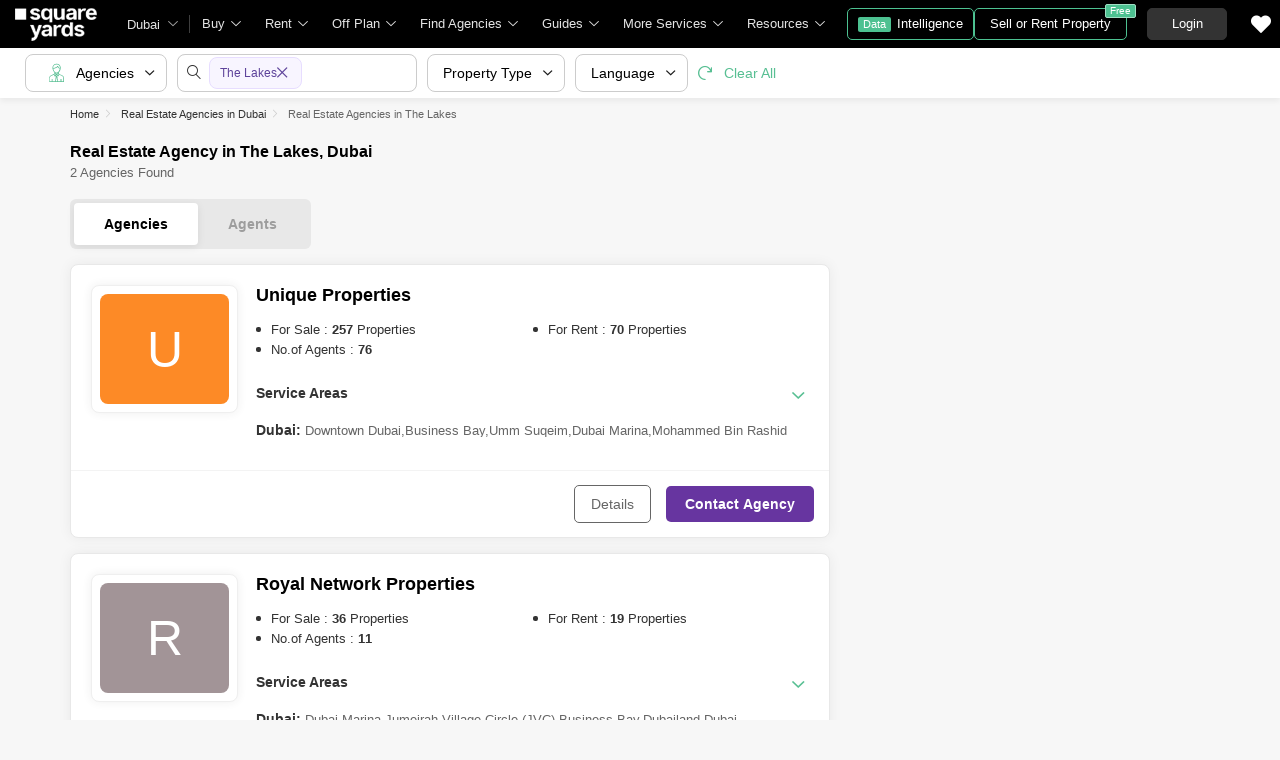

--- FILE ---
content_type: text/html; charset=utf-8
request_url: https://www.squareyards.ae/real-estate-agencies/dubai/the-lakes
body_size: 29288
content:
<!doctype html>
<html lang="en" dir="ltr" itemType="http://schema.org/WebPage" style="scroll-behavior:smooth">
<head>
<meta name="viewport" content="width=device-width, initial-scale=1.0, maximum-scale=1.0, user-scalable=no" />
<link rel="icon" type="image/png" sizes="16x16" href="https://img.squareyards.ae/assets/images/favicon-16x16.png" />
<link rel="icon" type="image/png" sizes="32x32" href="https://img.squareyards.ae/assets/images/favicon-32x32.png" />
<link rel="shortcut icon" type="image/x-icon" sizes="16x16 32x32 48x48" href="https://img.squareyards.ae/assets/images/favicon.ico" />
<link rel="icon" type="image/png" sizes="192x192" href="https://img.squareyards.ae/assets/images/android-icon-192x192.png" />
<link rel="apple-touch-icon" sizes="76x76" href="https://img.squareyards.ae/assets/images/apple-icon-76x76.png" />
<link rel="apple-touch-icon" sizes="120x120" href="https://img.squareyards.ae/assets/images/apple-icon-120x120.png" />
<link rel="apple-touch-icon" sizes="152x152" href="https://img.squareyards.ae/assets/images/apple-icon-152x152.png" />
<link rel="apple-touch-icon" sizes="180x180" href="https://img.squareyards.ae/assets/images/apple-icon-180x180.png" />
<link rel="mask-icon" href="https://img.squareyards.ae/assets/images/safari-pinned-tab.svg" color="#000000" />
<meta name="theme-color" content="#000000" />
<meta name="msapplication-TileColor" content="#000000" />
<meta name="msapplication-TileImage" content="https://img.squareyards.ae/assets/images/ms-icon-144x144.png" />
<meta name="msapplication-tap-highlight" content="no" />
<meta name="mobile-web-app-capable" content="yes" />
<meta name="apple-mobile-web-app-capable" content="yes" />
<meta name="apple-mobile-web-app-title" content="Square Yards" />
<meta name="apple-mobile-web-app-status-bar-style" content="default" />
<meta charset="UTF-8">
<title>2+ Real Estate Agency in The Lakes, Dubai</title>
<meta name="description" content="Real Estate Agency in The Lakes, Dubai- Explore 2+ top real estate brokerage/ broker companies in The Lakes, Dubai at Square Yards UAE.">
<meta name="keywords" content="">
<meta name="SKYPE_TOOLBAR" content="SKYPE_TOOLBAR_PARSER_COMPATIBLE">
<base href="/">
<link rel="icon" href="https://img.squareyards.ae/assets/images/favicon.ico" type="image/x-icon">
<meta name="language" content="en">
<meta http-equiv="Content-Language" content="en">
<meta name="author" content="SquareYards.ae">
<meta name="copyright" content="https://www.squareyards.ae/">
<meta name="robots" content="index, follow">
<link rel="canonical" href="https://www.squareyards.ae/real-estate-agencies/dubai/the-lakes">
<meta property="og:title" content="2+ Real Estate Agency in The Lakes, Dubai" >
<meta property="og:description" content="Real Estate Agency in The Lakes, Dubai- Explore 2+ top real estate brokerage/ broker companies in The Lakes, Dubai at Square Yards UAE." />
<meta property="og:image" content="https://img.squareyards.ae/logo/sy-logo.jpg" />
<meta property="og:description" content="Real Estate Agency in The Lakes, Dubai- Explore 2+ top real estate brokerage/ broker companies in The Lakes, Dubai at Square Yards UAE." />
<meta name="twitter:card" content="summary">
<meta name="twitter:site" content="@square_yards"/>
<meta name="twitter:title" content="2+ Real Estate Agency in The Lakes, Dubai">
<meta name="twitter:description" content="Real Estate Agency in The Lakes, Dubai- Explore 2+ top real estate brokerage/ broker companies in The Lakes, Dubai at Square Yards UAE.">
<meta name="twitter:image" content="https://img.squareyards.ae/logo/sy-logo.jpg">
<meta name="og:type" content="website">
<meta property="og:site_name" content="SquareYards">
<link rel="preload" as="image" href="">
<script>(window.BOOMR_mq=window.BOOMR_mq||[]).push(["addVar",{"rua.upush":"false","rua.cpush":"false","rua.upre":"false","rua.cpre":"false","rua.uprl":"false","rua.cprl":"false","rua.cprf":"false","rua.trans":"","rua.cook":"false","rua.ims":"false","rua.ufprl":"false","rua.cfprl":"false","rua.isuxp":"false","rua.texp":"norulematch","rua.ceh":"false","rua.ueh":"false","rua.ieh.st":"0"}]);</script>
                              <script>!function(e){var n="https://s.go-mpulse.net/boomerang/";if("False"=="True")e.BOOMR_config=e.BOOMR_config||{},e.BOOMR_config.PageParams=e.BOOMR_config.PageParams||{},e.BOOMR_config.PageParams.pci=!0,n="https://s2.go-mpulse.net/boomerang/";if(window.BOOMR_API_key="9HQC7-HLA6T-MQGRA-TXJRV-JDDTE",function(){function e(){if(!o){var e=document.createElement("script");e.id="boomr-scr-as",e.src=window.BOOMR.url,e.async=!0,i.parentNode.appendChild(e),o=!0}}function t(e){o=!0;var n,t,a,r,d=document,O=window;if(window.BOOMR.snippetMethod=e?"if":"i",t=function(e,n){var t=d.createElement("script");t.id=n||"boomr-if-as",t.src=window.BOOMR.url,BOOMR_lstart=(new Date).getTime(),e=e||d.body,e.appendChild(t)},!window.addEventListener&&window.attachEvent&&navigator.userAgent.match(/MSIE [67]\./))return window.BOOMR.snippetMethod="s",void t(i.parentNode,"boomr-async");a=document.createElement("IFRAME"),a.src="about:blank",a.title="",a.role="presentation",a.loading="eager",r=(a.frameElement||a).style,r.width=0,r.height=0,r.border=0,r.display="none",i.parentNode.appendChild(a);try{O=a.contentWindow,d=O.document.open()}catch(_){n=document.domain,a.src="javascript:var d=document.open();d.domain='"+n+"';void(0);",O=a.contentWindow,d=O.document.open()}if(n)d._boomrl=function(){this.domain=n,t()},d.write("<bo"+"dy onload='document._boomrl();'>");else if(O._boomrl=function(){t()},O.addEventListener)O.addEventListener("load",O._boomrl,!1);else if(O.attachEvent)O.attachEvent("onload",O._boomrl);d.close()}function a(e){window.BOOMR_onload=e&&e.timeStamp||(new Date).getTime()}if(!window.BOOMR||!window.BOOMR.version&&!window.BOOMR.snippetExecuted){window.BOOMR=window.BOOMR||{},window.BOOMR.snippetStart=(new Date).getTime(),window.BOOMR.snippetExecuted=!0,window.BOOMR.snippetVersion=12,window.BOOMR.url=n+"9HQC7-HLA6T-MQGRA-TXJRV-JDDTE";var i=document.currentScript||document.getElementsByTagName("script")[0],o=!1,r=document.createElement("link");if(r.relList&&"function"==typeof r.relList.supports&&r.relList.supports("preload")&&"as"in r)window.BOOMR.snippetMethod="p",r.href=window.BOOMR.url,r.rel="preload",r.as="script",r.addEventListener("load",e),r.addEventListener("error",function(){t(!0)}),setTimeout(function(){if(!o)t(!0)},3e3),BOOMR_lstart=(new Date).getTime(),i.parentNode.appendChild(r);else t(!1);if(window.addEventListener)window.addEventListener("load",a,!1);else if(window.attachEvent)window.attachEvent("onload",a)}}(),"".length>0)if(e&&"performance"in e&&e.performance&&"function"==typeof e.performance.setResourceTimingBufferSize)e.performance.setResourceTimingBufferSize();!function(){if(BOOMR=e.BOOMR||{},BOOMR.plugins=BOOMR.plugins||{},!BOOMR.plugins.AK){var n=""=="true"?1:0,t="",a="aoa7rwnydf3t42lvolcq-f-dd38daf1c-clientnsv4-s.akamaihd.net",i="false"=="true"?2:1,o={"ak.v":"39","ak.cp":"1725500","ak.ai":parseInt("1116549",10),"ak.ol":"0","ak.cr":9,"ak.ipv":4,"ak.proto":"h2","ak.rid":"1a4c1d2e","ak.r":42864,"ak.a2":n,"ak.m":"dscr","ak.n":"ff","ak.bpcip":"3.129.248.0","ak.cport":59238,"ak.gh":"184.25.118.4","ak.quicv":"","ak.tlsv":"tls1.3","ak.0rtt":"","ak.0rtt.ed":"","ak.csrc":"-","ak.acc":"","ak.t":"1769304773","ak.ak":"hOBiQwZUYzCg5VSAfCLimQ==POhhmM0JkZWcL1n+a31JaTNyXmVl1eczNb4Qr+rITVHEep5r6Yuk4Zf6IItVIFPM/TTO99V/KJ0cPfz0mbc/qKDjHDP9al7QR24DQaE8s0FdFjInomECiXlXz10qBhLKqqhgoCsk7CdVTzLAI45qecBcHHKtcSfBDrFF9DbcVmMwJq0jL4Vcw3vZwmt/9CEJNK3Jlkxjvmd0u2Dh79xzsCpxCMXpPrjHdFj2rYdpRKA1GR5/FBCTRFTZPSH8i4ZfsHG5kbjtlFNMJ7CNTemJHSOsMU1j7ah5s/sAR4lYxrdwNGYRFtDAIz6VZcjwU0J83AnWfZ6qGCaMuZk2PS7UD5DIoJfXguByhgkBsznllXnLEw0Xr5jzkQPiPdlHPLP6eav+i5rjKHYqOlXp3175X5r3nL3+u4We4CPRCd/QaaA=","ak.pv":"34","ak.dpoabenc":"","ak.tf":i};if(""!==t)o["ak.ruds"]=t;var r={i:!1,av:function(n){var t="http.initiator";if(n&&(!n[t]||"spa_hard"===n[t]))o["ak.feo"]=void 0!==e.aFeoApplied?1:0,BOOMR.addVar(o)},rv:function(){var e=["ak.bpcip","ak.cport","ak.cr","ak.csrc","ak.gh","ak.ipv","ak.m","ak.n","ak.ol","ak.proto","ak.quicv","ak.tlsv","ak.0rtt","ak.0rtt.ed","ak.r","ak.acc","ak.t","ak.tf"];BOOMR.removeVar(e)}};BOOMR.plugins.AK={akVars:o,akDNSPreFetchDomain:a,init:function(){if(!r.i){var e=BOOMR.subscribe;e("before_beacon",r.av,null,null),e("onbeacon",r.rv,null,null),r.i=!0}return this},is_complete:function(){return!0}}}}()}(window);</script></head>
<body>
<style>:root{--clr-primary:#5f449b;--clr-primary-light:#f3ebff;--clr-secondery:#58bf93;--clr-heading:#333;--clr-para:#666;--clr-black:#000;--clr-white:#fff;--clr-gray:#6c757d;--clr-gray-dark:#343a40;--clr-bg:#f7f7f7;--font-family:Arial, sans-serif;}.syi{background-repeat:no-repeat;background-size:280px;display:block}.syi-locality{background-position:-1px -234px}.syi{background-image:url(/assets/images/sprite-icon/tag-sprite-icon-v3.svg)}.syTag{background:url(/assets/images/sprite-icon/tag-sprite-icon-v3.svg) no-repeat left top;background-size:280px;display:block}.syi-propertyType{background-position:-23px -232px}.syi-unitType{background-position:-46px -233px}.syi-newProjects{background-position:0 -258px}.syi-bed{background-position:-46px -258px}.syi-bath{background-position:-63px -258px}.syi-scale{background-position:-80px -258px}.syi-forSaleProjects{background-position:-24px -258px}.syi-exclusive-o{background-position:-106px -1px}.syi-zeroBrokerage-o{background-position:-23px -1px}.syi-premiumPartner-o{background-position:-44px -22px}.syi-shortlist{background-position:-114px -258px}.syi-society{background-position:-137px -233px}.syi-budget{background-position:-69px -233px}.syi-city{background-position:-92px -233px}.syi-project-status{background-position:-114px -233px}.syi-assured{background-position:-1px 0}.syi-featured{background-position:-23px -21px}.syi-whatsapp-sm{background-position:-166px -1px}.syi-whatsapp{background-position:-110px -2px}.syi-image-o{background-position:-183px -233px}.syi-video{background-position:-160px -233px}.syi-route{background-position:-238px -259px}.syi-bed2{background-position:-158px -259px}.syi-location-pointer{background-position:-257px -261px}.syi-heart-b-grey{background-position:234px -236px}.syi-heart-b-white{background-position:-211px -236px}.syi-heart-f-white{background-position:-257px -236px}.syi-b-bed{background-position:-3px -281px}.syi-b-bath{background-position:-24px -281px}.syi-b-scale{background-position:-44px -281px}.syi-caret-right{background-position:-116px -281px}.syi-double-caret-right{background-position:-79px -281px}.syi-caret-left{background-position:-99px -281px}.syi-double-caret-left{background-position:-62px -281px}.syi-link-black{background-position: -136px -281px;}.syi-whatsapp-lg{background-position: -129px -3px;}.syTag-exclusive{background-position:-1px -97px;width:95px}.syTag-verified{background-position:-1px -43px;width:90px}.syTag-featured{background-position:-1px -70px;width:94px}.syTag-assured{background-position:-1px -205px;width:133px}.syTag-recent-added{background-position:-93px -42px;width:140px}.syTag-new{background-position:-114px -124px;width:74px}.syi-virtual-tour{background-position: -216px -364px;}.syi-virtual-tour-dark{background-position: -239px -364px;}.clr{color:#fff;display:-webkit-flex;align-items:center;justify-content:center;font-size:20px;overflow:hidden;width:100%;height:100%;border-radius:100%}.clr1{background-color:#c41915 !important}.clr2{background-color:#ca4318 !important}.clr3{background-color:#ec6c20 !important}.clr4{background-color:#fd8a26 !important}.clr5{background-color:#9aca28 !important}.clr6{background-color:#c8b654 !important}.clr7{background-color:#c79c38 !important}.clr8{background-color:#ca7620 !important}.clr9{background-color:#87b043 !important}.clr10{background-color:#53a527 !important}.clr11{background-color:#13874b !important}.clr12{background-color:#20aa66 !important}.clr13{background-color:#66b393 !important}.clr14{background-color:#1897a6 !important}.clr15{background-color:#70b3b8 !important}.clr16{background-color:#3cb6e3 !important}.clr17{background-color:#199aca !important}.clr18{background-color:#1993e7 !important}.clr19{background-color:#1789ce !important}.clr20{background-color:#8266c9 !important}.clr21{background-color:#754cb2 !important}.clr22{background-color:#6568c9 !important}.clr23{background-color:#1a57b6 !important}.clr24{background-color:#a969ca !important}.clr25{background-color:#983bca !important}.clr26{background-color:#9d44b6 !important}.clr27{background-color:#fc464b !important}.clr28{background-color:#a29497 !important}.clr29{background-color:#a37c82 !important}.clr30{background-color:#c35e7e !important}.clr31{background-color:#e62565 !important}.clr32{background-color:#424242 !important}.clr33{background-color:#333 !important}.btn-whatsapp{background: #fff;border: solid 1px #67c8a4;color: #67c8a4;}.btn-whatsapp em{width: 30px;height: 30px;}.btn-whatsapp:hover{color:#67c8a4;border-color:#67c8a4;background-color:#fff}.form-control,.tkBo{-webkit-appearance:none}.selectBox,.tkBo{position:relative}.row,.tkBo:checked::before{display:-webkit-box;display:-ms-flexbox}.rdoTk:checked::before,.tkBo:checked{background:#58bf93}.custom-combobox input,.form-control{padding:6px 12px;display:block;height:40px;background:0 0}.formCheckBox,body.active{overflow:hidden}.formCheckBox input[type=checkbox]:checked:after,.tkBo:checked::before{font-size:10px;content:"\e92a";font-family:icomoon;height:100%;text-align:center}.btn,body{font-family:Arial,sans-serif}.btn,.btn:hover,a,button,input{text-decoration:none}*{margin:0;padding:0;-webkit-box-sizing:border-box;box-sizing:border-box}li,ol,ul{list-style:none}img:not([src]){opacity:0}.btn,a,button,input{outline:0}b,h1,h2,h3,h4,h5,h6,strong,th{font-weight:600}body,p{font-weight:400;line-height:20px;font-size:14px}body{color:#666;background-color:#f7f7f7;-webkit-text-size-adjust:100%}select{cursor:pointer}input[type=number]{-moz-appearance:textfield}input[type=number]::-webkit-inner-spin-button,input[type=number]::-webkit-outer-spin-button{margin:0;-webkit-appearance:none}.form-group{margin-bottom:15px}.form-control{width:100%;font-size:14px;color:#000;border-radius:5px;border:1px solid #ccc;-moz-appearance:none;appearance:none}.form-control:focus{-webkit-box-shadow:0 0 17px 0 rgba(0,0,0,.08);box-shadow:0 0 17px 0 rgba(0,0,0,.08);outline:0}.selectBox{display:block;z-index:2;width:100%;cursor:pointer}.rdoTk,.tkBo{-moz-appearance:none;height:16px;width:16px;background:#fff;color:#fff;z-index:1;outline:0;left:0;display:inline-block;cursor:pointer}.selectBox::after{content:"\e919";font-family:icomoon;font-size:12px;color:#666;position:absolute;right:10px;top:50%;z-index:-1;-webkit-transform:translateY(-50%);transform:translateY(-50%)}.tkBo{margin:0;appearance:none;top:0;right:0;bottom:0;border:1px solid #d0d0d0;border-radius:3px}.tkBo:checked{border-color:#58bf93}.tkBo:checked::before{display:flex;line-height:10px;color:#fff;-webkit-box-align:center;-ms-flex-align:center;align-items:center;-webkit-box-pack:center;-ms-flex-pack:center;justify-content:center;position:absolute;left:0;top:0;right:0;bottom:0}.rdoTk{-webkit-appearance:none;appearance:none;border:1px solid #e3e3e3;border-radius:30px;position:absolute;top:3px}.rdoTk::before{content:"";width:8px;height:8px;background:#e3e3e3;border-radius:100%;left:3px;top:3px;position:absolute}.rdoTk:checked{background:#fff;border:1px solid #58bf93}.container-fluid,.custom-combobox,.custom-combobox a{width:100%}.custom-combobox input{width:100%;font-size:14px;color:#333;border-radius:5px;border:1px solid #ccc;-webkit-appearance:none;-moz-appearance:none;appearance:none}.custom-combobox>#ddlLocation_div{z-index:1}.formCheckBox{padding:0 0 15px 30px;font-size:14px;color:#000;position:relative}.formCheckBox input{outline:0;width:17px;min-height:17px;position:absolute;top:0;left:0;-webkit-appearance:none;border:1px solid #ccc;border-radius:3px}.formCheckBox input[type=checkbox]:checked:after{padding:3px 0;background:#fff;color:#000;width:100%;display:inline-block;border-radius:3px}.formCheckBox span{padding-left:5px;color:#6dbf61}.formCheckBox span img{position:relative;top:3px}.btn{display:inline-block;color:#666;text-align:center;vertical-align:middle;-webkit-user-select:none;-moz-user-select:none;-ms-user-select:none;user-select:none;background-color:transparent;border:1px solid #666;position:relative;padding:10px 16px;font-size:14px;border-radius:5px;cursor:pointer;-webkit-transition:.2s ease-in-out;transition:.2s ease-in-out}.btn:hover{background-color:#666;border-color:#666;color:#f7f7f7}.btn-primary{color:#fff;border-color:#58bf93;background-color:#58bf93}.btn-primary:focus,.btn-primary:hover{background-color:#469976;border-color:#469976;color:#fff}.btn-primary.disabled,.btn-primary:disabled{background-color:#79cca9;border-color:#79cca9;color:#fff;cursor:unset}.btn-victoria{color:#fff;border-color:#5f449b;background-color:#5f449b}.btn-victoria:hover{color:#fff;border-color:#4c367c;background-color:#4c367c}.container,.container-fluid{margin:0 auto;position:relative;padding:0 15px}.loaderBox,.loaderBox::after{position:fixed;left:0;top:0;bottom:0;right:0}.row{display:flex;-ms-flex-wrap:wrap;flex-wrap:wrap;margin:0 -15px}.col-full{width:100%;padding:0 15px}@media (min-width:768px){.container{max-width:740px}}@media (min-width:992px){.container{max-width:980px}}@media (min-width:1200px){.container{max-width:1170px}}.loaderBox{z-index:30;display:-webkit-box;display:-ms-flexbox;display:flex;-webkit-box-align:center;-ms-flex-align:center;align-items:center;-webkit-box-pack:center;-ms-flex-pack:center;justify-content:center;-webkit-backdrop-filter:blur(33px);backdrop-filter:blur(33px)}.loaderBox::after{background:rgba(255,255,255,.7);content:"";z-index:-1}.scrollBarHide{overflow-y:hidden;overflow-x:auto;padding-right:15px;scrollbar-width:none}.scrollBarHide::-webkit-scrollbar{display:none}.img-responsive{max-width:100%;height:auto;max-height:100%}.mt-0{margin-top:0!important}.pt-0{padding-top:0!important}.d-none{display:none!important}.w-100{width:100%!important}.ui-helper-hidden-accessible{display:none}.elxScroll{overflow-y:hidden;overflow:auto}.elxScroll::-webkit-scrollbar{width:8px;height:8px;background-color:#e5e5e5;border-radius:20px;position:absolute;z-index:10000}.elxScroll::-webkit-scrollbar-thumb{background-color:#bfbfbf;border-radius:20px}.scrollBar{overflow:auto}.scrollBar::-webkit-scrollbar{width:8px;height:8px;background-color:#e5e5e5;border-radius:20px;position:absolute;z-index:10000}.scrollBar::-webkit-scrollbar-thumb{background-color:#bfbfbf;border-radius:20px}.tElp{text-overflow:ellipsis;display:block;white-space:nowrap;overflow:hidden}.bx-viewport{-webkit-transform:translateZ(0)}.bxslider{margin:0;padding:0;-webkit-perspective:1000;list-style:none;display:block;transition:.3s;white-space:nowrap;overflow:hidden}.bxslider .bx-item{display:inline-block}.bx-wrapper{position:relative;-ms-touch-action:pan-y;touch-action:pan-y}.bx-wrapper img{max-width:100%;display:block}.bx-wrapper .bx-controls-auto,.bx-wrapper .bx-pager{position:absolute;width:100%}.bx-wrapper .bx-pager{text-align:center;font-size:.85em;font-family:Arial;font-weight:700;color:#666;padding-top:20px}.bx-wrapper .bx-pager.bx-default-pager a{background:#666;text-indent:-9999px;display:block;width:10px;height:10px;margin:0 5px;outline:0;-moz-border-radius:5px;-webkit-border-radius:5px;border-radius:5px}.bx-wrapper .bx-pager.bx-default-pager a.active,.bx-wrapper .bx-pager.bx-default-pager a:focus,.bx-wrapper .bx-pager.bx-default-pager a:hover{background:#000}.bx-wrapper .bx-controls-auto .bx-controls-auto-item,.bx-wrapper .bx-pager-item{display:inline-block;vertical-align:bottom}.bx-wrapper .bx-pager-item{font-size:0;line-height:0}.bx-wrapper .bx-prev{left:-22px}.bx-wrapper .bx-next{right:-22px}.bx-wrapper .bx-controls-direction a{border:none;padding:0;margin:0;position:absolute;top:calc(50% - 18px);width:45px;height:45px;border-radius:50%!important;background:#fff!important;box-shadow:0 0 42px 0 #00000029;display:block}.bx-wrapper .bx-next:after,.bx-wrapper .bx-prev:after{top:0;width:45px;height:45px;border-radius:50%;font-family:icomoon;font-size:13px;color:#333;display:flex;text-align:center;position:absolute;left:0}.bx-wrapper .bx-prev:after{content:'\e916';align-items:center;justify-content:center}.bx-wrapper .bx-next:after{content:'\e917';align-items:center;justify-content:center}.bx-wrapper .bx-controls-direction a.disabled{opacity:.2}.bx-wrapper .bx-controls-auto{text-align:center}.bx-wrapper .bx-controls.bx-has-controls-auto.bx-has-pager .bx-pager{text-align:left;width:80%}.bx-wrapper .bx-controls.bx-has-controls-auto.bx-has-pager .bx-controls-auto{right:0;width:35px}.bx-wrapper .bx-caption{position:absolute;bottom:0;left:0;background:rgba(80,80,80,.75);width:100%}.bx-wrapper .bx-caption span{color:#fff;font-family:Arial;display:block;font-size:.85em;padding:10px}.mdArrow .bx-wrapper .bx-controls-direction a,.mdArrow .bx-wrapper .bx-next:after,.mdArrow .bx-wrapper .bx-prev:after{width:36px;height:36px}.smArrow .bx-wrapper .bx-controls-direction a,.smArrow .bx-wrapper .bx-next:after,.smArrow .bx-wrapper .bx-prev:after{width:26px;height:26px}.smArrow .bx-wrapper .bx-prev{left:3px;top:calc(50% - 15px)}.smArrow .bx-wrapper .bx-next{right:3px;top:calc(50% - 15px)}.smArrow .bx-wrapper .bx-next:after{left:1px}header .gblCityDropdown,header .navToggle{position:relative;margin-left:15px}@-webkit-keyframes showsiteNav{0%{-webkit-transform:translateX(-290px);transform:translateX(-290px)}100%{-webkit-transform:translateX(0);transform:translateX(0)}}@keyframes showsiteNav{0%{-webkit-transform:translateX(-290px);transform:translateX(-290px)}100%{-webkit-transform:translateX(0);transform:translateX(0)}}header{height:48px;width:100%;background:#000;position:fixed;top:0;left:0;z-index:9;display:-webkit-box;display:-ms-flexbox;display:flex;-webkit-box-pack:start;-ms-flex-pack:start;justify-content:flex-start;-webkit-box-align:center;-ms-flex-align:center;align-items:center}header .navToggle{display:none;cursor:pointer}header .navToggle .notification{position:absolute;top:2px;right:0;width:8px;height:8px;background:red;border:1px solid #ffb2b9;border-radius:10px;z-index:2}header .navToggle #nav-toggle{padding:12px 0 0;width:26px;height:26px;position:relative}header .navToggle #nav-toggle span,header .navToggle #nav-toggle span::after,header .navToggle #nav-toggle span::before{content:"";height:2px;width:21px;background:#fff;position:absolute;display:block;border-radius:3px;-webkit-transition:.2s ease-in-out;transition:.2s ease-in-out}header .navToggle #nav-toggle span::before{top:-7px}header .navToggle #nav-toggle span::after{bottom:-7px}header .navToggle #nav-toggle.active span{background-color:transparent}header .navToggle #nav-toggle.active span::after,header .navToggle #nav-toggle.active span::before{top:0}header .navToggle #nav-toggle.active span::before{-webkit-transform:rotate(45deg);transform:rotate(45deg)}header .navToggle #nav-toggle.active span::after{-webkit-transform:rotate(-45deg);transform:rotate(-45deg)}header .logoBox{-webkit-box-flex:0;-ms-flex:none;flex:none;margin-left:15px;width:97px;height:39px}header .logoBox a,header nav.siteNav .navLinks>li>.megaDropDownLinks .dropDownListBox{display:block}header .logoBox picture{display:block;line-height:0}header .gblCityDropdown::after{background:#3e3e3e;width:1px;height:18px;content:"";position:absolute;right:0;top:50%;-webkit-transform:translateY(-50%);transform:translateY(-50%)}header .gblCityDropdown .dropdown-toggle{padding:8px 30px 8px 0;background:0 0;cursor:pointer;position:relative;-webkit-box-shadow:none;box-shadow:none;color:#e3e3e3;border:none;height:100%;max-width:90px;-webkit-transition:.2s ease-in-out;transition:.2s ease-in-out;text-overflow:ellipsis;display:block;white-space:nowrap;overflow:hidden}header .gblCityDropdown .dropdown-toggle::after{right:12px;padding:0;content:"\e919";font-family:icomoon;font-size:10px;color:#a9a9a9;position:absolute;background:#000;-webkit-transition:.2s ease-in-out;transition:.2s ease-in-out;top:50%;-webkit-transform:translateY(-50%);transform:translateY(-50%);width:10px;height:10px}header .gblCityDropdown:hover .dropdown-toggle{color:#fff;-webkit-transition:.2s ease-in-out;transition:.2s ease-in-out}.syLeftNav,header #dev_headercitypopup_container .gblCityBox,header .headerProfileBoxParent .headerProfileBox .profileDropdownBox,header .shotlistPopup,header nav.siteNav .topNav{display:none}header nav.siteNav .navLinks{display:-webkit-box;display:-ms-flexbox;display:flex;-webkit-box-orient:horizontal;-webkit-box-direction:normal;-ms-flex-flow:row nowrap;flex-flow:row nowrap;-webkit-box-pack:start;-ms-flex-pack:start;justify-content:flex-start;-ms-flex-line-pack:start;align-content:flex-start;-webkit-box-align:center;-ms-flex-align:center;align-items:center;position:relative}header nav.siteNav .navLinks>li.homeLink a{color:#e3e3e3;font-size:13px;display:block;position:relative;padding:0 12px;}header nav.siteNav .navLinks>li{color:#e3e3e3;-webkit-box-flex:0;-ms-flex:none;flex:none;line-height:48px;}header nav.siteNav .navLinks>li.dropListSingle{position:relative}header nav.siteNav .navLinks>li>span.nme{padding:0 28px 0 12px;display:block;font-size:13px;line-height:48px;color:#e3e3e3;-webkit-box-align:center;-ms-flex-align:center;align-items:center;white-space:nowrap;cursor:pointer;border-radius:5px 5px 0 0;position:relative;-webkit-transition:.5s;transition:.5s}header nav.siteNav .navLinks>li>span.nme::after{content:"\e919";font-family:icomoon;font-size:10px;color:#e3e3e3;position:absolute;right:12px;top:0}header nav.siteNav .navLinks>li>.megaDropDownLinks{position:absolute;top:48px;left:0;border-radius:0 0 8px 8px;-webkit-box-shadow:0 6px 18px 0 #0000001a;box-shadow:0 6px 18px 0 #0000001a;background:#fff;max-height:535px;width:0;display:block;overflow:hidden;opacity:0;-webkit-transition:.8s;transition:.8s}#buyItem-carousel,#projectsItem-carousel,#rentItem-carousel{min-width:900px;overflow:hidden;white-space:nowrap;display:-webkit-box;display:-ms-flexbox;display:flex;-webkit-box-orient:horizontal;-webkit-box-direction:normal;-ms-flex-flow:row nowrap;flex-flow:row nowrap}header nav.siteNav .navLinks>li>.megaDropDownLinks .bx-wrapper .bx-prev{left:5px}header nav.siteNav .navLinks>li>.megaDropDownLinks .bx-wrapper .bx-next{right:5px}header nav.siteNav .navLinks li.diBtn{padding:0;margin-left:10px}header nav.siteNav .navLinks li.diBtn a,header nav.siteNav .navLinks li.diBtn a span,header nav.siteNav .navLinks li.diBtn li.diBtn{font-size:13px;position:relative;-webkit-transition:.3s;transition:.3s;color:#fff}header nav.siteNav .navLinks li.diBtn a{padding:0 10px;display:-webkit-box;display:-ms-flexbox;display:flex;-webkit-box-align:center;-ms-flex-align:center;align-items:center;height:32px;border-radius:5px;border:1px solid #4dc191;-webkit-box-pack:center;-ms-flex-pack:center;justify-content:center}header nav.siteNav .navLinks li.diBtn a span{padding:0 5px;margin-right:6px;background:#4dc191;display:block;border-radius:2px;line-height:15px;font-size:11px;color:#fff}header .postBtn{margin-left:auto;display:-webkit-box;display:-ms-flexbox;display:flex;-webkit-box-align:center;-ms-flex-align:center;align-items:center;position:relative}header .postBtn .btn{border:1px solid #4dc191;background:0 0;color:#fff;display:block;font-size:13px;padding:5px 15px;-webkit-box-flex:0;-ms-flex:none;flex:none;white-space:nowrap;height:auto}header .postBtn .btn span{background:#4dc191;border:1px solid #a0dec4;display:block;-webkit-transition:.3s;transition:.3s;position:absolute;right:-10px;top:-5px;border-radius:2px;font-size:10px;color:#fff;line-height:12px;padding:0 4px}header .postBtn .btn:hover{background:#4dc191}header .headerProfileBoxParent{margin-left:20px}.headerProfileBoxParent .loginBtn{color:#fff;border-color:#333;background-color:#333;min-width:80px;font-size:13px;padding:5px 15px}header .headerProfileBoxParent .loginBtn:hover{background:#444;border:1px solid #444;color:#fff}header .headerProfileBoxParent .headerProfileBox{display:-webkit-box;display:-ms-flexbox;display:flex;position:relative;cursor:pointer;padding:9px 20px 9px 0;float:right}header .headerProfileBoxParent .headerProfileBox:after{content:"\e919";font-family:icomoon;font-size:10px;color:#e3e3e3;position:absolute;right:0;top:50%;-webkit-transform:translate(-50%,-50%);transform:translate(-50%,-50%)}header .headerProfileBoxParent .headerProfileBox figure{margin-right:8px;height:30px;width:30px}header .headerProfileBoxParent .headerProfileBox figure img,header .headerProfileBoxParent .headerProfileBox figure span.clr{width:30px;height:30px;text-align:center;color:#fff;line-height:30px;font-size:14px;overflow:hidden;display:block;border-radius:50%;background:#f0f0f0}header .headerProfileBoxParent .headerProfileBox strong{color:#fff;max-width:55px;white-space:nowrap;overflow:hidden;text-overflow:ellipsis;line-height:30px;display:block;font-size:13px}header .sortlistItem{position:relative;margin:0 20px;padding:4px}header .sortlistItem em{font-size:20px;width:20px;height:20px;display:block;color:#fff}header .sortlistItem span.countNum{position:absolute;top:-4px;right:-8px;width:18px;height:18px;line-height:18px;background:#58bf93;border-radius:50%;color:#fff;font-size:10px;-webkit-box-align:center;-ms-flex-align:center;align-items:center;-webkit-box-pack:center;-ms-flex-pack:center;justify-content:center;display:none;text-align:center}header.showheader{z-index:20}header.showheader~.mobileNavigation{z-index:5}@media (max-width:1199.98px){header .gblCityDropdown,header .logoBox,header .navToggle{margin-left:10px}header .headerProfileBoxParent{margin-left:15px}header .logoBox{width:70px;height:28px}header .sortlistItem,header nav.siteNav,header nav.siteNav .navLinks>li.diBtn{margin-left:5px}header nav.siteNav .navLinks>li{padding:0 .5em}}@media (max-width:991.98px){header .navToggle{display:block}header .gblCityDropdown:after{display:none}header nav.siteNav{width:285px;background:#fff;height:calc(100% - 48px);position:fixed;top:48px;left:0;-webkit-animation:.2s linear showsiteNav;animation:.2s linear showsiteNav;-webkit-transform:translateX(-290px);transform:translateX(-290px);display:none;margin-left:0;overflow-y:auto;overflow-x:hidden;padding-bottom:15px;-webkit-box-shadow:0 0 5px rgba(0,0,0,.25);box-shadow:0 0 5px rgba(0,0,0,.25)}header nav.siteNav.active{-webkit-transform:translateX(0);transform:translateX(0);-webkit-animation:.2s linear showsiteNav;animation:.2s linear showsiteNav;display:block}header nav.siteNav .navLinks{-webkit-box-orient:vertical;-webkit-box-direction:normal;-ms-flex-flow:column nowrap;flex-flow:column nowrap;-webkit-box-align:start;-ms-flex-align:start;align-items:flex-start}header nav.siteNav .navLinks>li{width:100%;-webkit-box-flex:0;-ms-flex:none;flex:none;padding:0 15px}header nav.siteNav .navLinks>li:not(:first-child){border-top:1px solid #efefef}header nav.siteNav .navLinks>li>a{color:#333;line-height:44px}header nav.siteNav .navLinks>li>a>em{display:block;width:30px;height:30px}header nav.siteNav .navLinks>li:hover,header nav.siteNav .navLinks>li:hover a{color:#000;-webkit-transition:.3s;transition:.3s}header nav.siteNav .navLinks>li.diBtn{margin-left:0;padding:15px}header nav.siteNav .navLinks>li.diBtn a{-webkit-box-pack:start;-ms-flex-pack:start;justify-content:flex-start;color:#333}header .sortlistItem{margin-left:10px}}header nav.siteNav .navLinks>li.noDropdown>span.nme{line-height:20px;padding:0;position:relative}header nav.siteNav .navLinks>li.noDropdown>span.nme>a{color:#e3e3e3!important;display:block;padding:8px 10px}header nav.siteNav .navLinks>li.noDropdown>span.nme::before{height:36px!important;border-radius:5px!important}header nav.siteNav .navLinks>li.noDropdown>span.nme::after{display:none!important}.newBreadcrumbBox .seoLocalityTextBreadcrumb .viewMoreBtn,.newBreadcrumbBox .seoLocalityTextBreadcrumb .viewMoreBtn:after{background-image:linear-gradient(to right,#ffffff00,#f7f7f7 11%,#f7f7f7)!important}.newBreadcrumbBox{padding:5px 0;display:block}.newBreadcrumbBox .seoMarketingContent,.newBreadcrumbBox ul,.newBreadcrumbBox ul li.dropDownNav:hover .seoMarketingContentBox,.newBreadcrumbBox ul li:hover .dropdownBox{display:block}.newBreadcrumbBox ul li{display:inline-flex;flex-direction:column;position:relative}.newBreadcrumbBox ul li span{display:flex;color:#666;font-size:11px}.newBreadcrumbBox ul li span a{padding-right:13px;margin-right:5px;position:relative;color:#333;text-decoration:none;font-size:11px;display:flex}.newBreadcrumbBox ul li span a::before{content:"\e917";font-family:icomoon;position:absolute;top:0;right:0;font-size:8px;color:#ccc}.newBreadcrumbBox ul li span a:hover{text-decoration:underline;cursor:pointer}.newBreadcrumbBox ul li .dropdownBox,.newBreadcrumbBox ul li.dropDownNav span em{display:none}.newBreadcrumbBox ul li .dropdownBox .dropdownItem::before{content:"\e919";font-family:icomoon;position:absolute;top:1px;right:0;font-size:8px;color:#ccc}.newBreadcrumbBox ul li .dropdownBox .dropdownList{padding:15px 0 0;display:block;position:absolute;top:10px;left:0;z-index:4}.newBreadcrumbBox ul li .dropdownBox .dropdownList ul{display:block;min-width:150px;background:#fff;box-shadow:0 2px 8px 0 #00000029;overflow:hidden;border-radius:8px}.newBreadcrumbBox ul li .dropdownBox .dropdownList ul li{display:block;border-top:1px solid #f1f1f1}.newBreadcrumbBox ul li .dropdownBox .dropdownList ul li a{padding:0 15px;display:block;font-size:12px;line-height:35px;color:#333;white-space:nowrap}.newBreadcrumbBox ul li .dropdownBox .dropdownList ul li:hover{background:#f7f7f7}.newBreadcrumbBox ul li .dropdownBox .dropdownList ul li:hover a{color:#5d459c}.newBreadcrumbBox ul li.dropDownNav .seoMarketingContentBox{padding:10px 15px;position:absolute;text-align:justify;background:#fff;z-index:5;left:0;width:500px;top:25px;display:none;box-shadow:0 6px 18px 0 rgba(0,0,0,.1);border-radius:8px}.newBreadcrumbBox ul li:nth-child(1n+5).dropDownNav .seoMarketingContentBox{left:auto;right:0}.coverBreadcrumb{position:absolute;left:0;right:0;top:0}.newBreadcrumbBox .seoMarketingContent li{padding:10px 15px}.newBreadcrumbBox .seoLocalityTextBreadcrumb{padding:0;margin:0;background:0 0}.newBreadcrumbBox .seoLocalityTextBreadcrumb .viewMoreBtn{right:0;bottom:-2px;color:#5f449b}.newBreadcrumbBox .seoLocalityTextBreadcrumb.active{padding:0 0 25px}.check-list{margin:0}.check-list li:first-child,.check-list li:last-child{border:0}.check-list li{position:relative;list-style-type:none;font-size:13px;border-bottom:1px solid #f7f7f7;border-top:1px solid #ededed;padding:10px 0 10px 30px}.check-list li:before{content:'';display:block;position:absolute;left:0;top:10px;width:5px;height:10px;border-width:0 2px 2px 0;border-style:solid;border-color:#00a8a8;transform-origin:bottom left;transform:rotate(45deg)}.dseTabs{display:block;margin-top:10px}.dseTabs ul{display:-webkit-inline-box;display:-ms-inline-flexbox;display:inline-flex;padding:4px;border-radius:6px;background-color:#e8e8e8}.dseTabs ul li{position:relative;font-size:14px;color:#9d9d9d;font-weight:600;border-radius:4px;padding:11px 30px;-webkit-transition:.5s;transition:.5s;cursor:pointer}.dseTabs ul li>a{color:#9d9d9d;transition:.5s}.dseTabs ul li>a:hover,.dseTabs ul li:hover{color:#646464}.dseTabs ul li.active{cursor:default;color:#000;-webkit-box-shadow:0 2px 8px 0 rgba(0,0,0,.08);box-shadow:0 2px 8px 0 rgba(0,0,0,.08);background-color:#fff}
.absFlxBx{position:absolute;left:32px;top:154px;text-align:center}.absFlxBx .starRating{width:125px;height:22px;position:relative;background:url(./../../assets/images/gray-star.jpg);transition:.3s}.absFlxBx .starRating .rating{display:block;height:22px;position:absolute;background:url(./../../assets/images/fill-star.jpg);background-size:125px;transition:.3s;background-position:0 -25px}.absFlxBx .strng{font-weight:600;display:block}.gblFltr .btnClrAll,.gblFltr .dropdownBtnBox .dropdownToggle,.gblFltr .gblFltrDrpdwn .drpdwnTgl{text-align:left;font-size:14px;overflow:hidden;cursor:pointer;text-overflow:ellipsis;white-space:nowrap}@-webkit-keyframes agentSkeletonAnimation{0{background-position:-400px 0}100%{background-position:400px 0}}@keyframes agentSkeletonAnimation{0{background-position:-400px 0}100%{background-position:400px 0}}.tileLsitBox .skeletonTile{border-bottom:1px solid #e6e6e6;background:#fff;-webkit-box-shadow:0 0 14px 0 rgba(0,0,0,.06);box-shadow:0 0 14px 0 rgba(0,0,0,.06);border:1px solid #e8e8e8;height:335px;margin-top:15px;border-radius:8px}.tileLsitBox .skeletonTile .css-1oqkpw8 .css-134ymm9,.tileLsitBox .skeletonTile .css-1oqkpw8 .css-8da5b1,.tileLsitBox .skeletonTile .css-y5916r .css-18rkg3o,.tileLsitBox .skeletonTile .css-y5916r .css-1xyli6s,.tileLsitBox .skeletonTile .css-y5916r .css-37ujff,.tileLsitBox .skeletonTile .css-y5916r .css-fnc3mo,.tileLsitBox .skeletonTile .skeletonSlider,.tileLsitBox .skeletonTile .skeletonTop .css-u06dm5{-webkit-animation:1.25s linear infinite agentSkeletonAnimation;animation:1.25s linear infinite agentSkeletonAnimation;background:-webkit-gradient(linear,left top,right top,color-stop(0,#f6f7f8),color-stop(20%,#edeef1),color-stop(40%,#f6f7f8),to(#f6f7f8)) 800px 104px no-repeat #f6f7f8;background:linear-gradient(to right,#f6f7f8 0,#edeef1 20%,#f6f7f8 40%,#f6f7f8 100%) 800px 104px no-repeat #f6f7f8}.tileLsitBox .skeletonTile .skeletonTop{display:-webkit-box;display:-ms-flexbox;display:flex;overflow:hidden;padding:15px}.tileLsitBox .skeletonTile .skeletonTop .css-u06dm5{width:192px;height:147px;border-radius:8px}.tileLsitBox .skeletonTile .skeletonTop .css-y5916r{position:relative;width:calc(100% - 103px);padding:0 0 15px 20px}.tileLsitBox .skeletonTile .skeletonTop .css-y5916r .css-fnc3mo{width:70%;height:20px}.tileLsitBox .skeletonTile .skeletonTop .css-y5916r .css-37ujff{margin-top:12px;width:50%;height:12px}.tileLsitBox .skeletonTile .skeletonTop .css-y5916r .css-18rkg3o{margin-top:18px;width:40%;height:15px}.tileLsitBox .skeletonTile .skeletonTop .css-y5916r .css-1xyli6s{margin-top:15px;display:block;width:45%;height:25px}.tileLsitBox .skeletonTile .skeletonSlider{margin:0 0 15px 15px;width:70%;height:70px;border-radius:8px}.tileLsitBox .skeletonTile .css-1oqkpw8{display:-webkit-box;display:-ms-flexbox;display:flex;-webkit-box-align:center;-ms-flex-align:center;align-items:center;width:100%;border-top:1px solid #ececec;padding:15px;-webkit-box-pack:justify;-ms-flex-pack:justify;justify-content:space-between}.gblFltr .dropdownBtnBox .dropdownToggle,.gblFltr .gblFltrBdy,.gblFltr_wrpr{display:-webkit-box;display:-ms-flexbox;-webkit-box-orient:horizontal;-webkit-box-direction:normal}.tileLsitBox .skeletonTile .css-1oqkpw8 .css-134ymm9{width:55%;height:12px}.tileLsitBox .skeletonTile .css-1oqkpw8 .css-8da5b1{width:50%;border-radius:5px;max-width:150px;height:40px}.gblFltr .dropdownBtnBox .dropdownToggle,.gblFltr .gblFltrDrpdwn .drpdwnTgl{height:38px;border-radius:8px;width:100%;border:1px solid #ccc;position:relative;background:#fff}.gblFltr .dropdownBtnBox .dropdownToggle::after,.gblFltr .gblFltrDrpdwn .drpdwnTgl::after{content:"\e919";font-family:icomoon;position:absolute;z-index:0;-webkit-transition:.3s;transition:.3s;-webkit-transform:none;transform:none;top:14px;font-size:9px;color:#1a1a1a;font-weight:700}.gblFltr{padding:6px 0;background:#fff;position:fixed;left:0;right:0;top:48px;z-index:6;-webkit-box-shadow:0 3px 6px 0 rgba(0,0,0,.06);box-shadow:0 3px 6px 0 rgba(0,0,0,.06)}.gblFltr .gblFltrBdy,.gblFltr_wrpr{display:flex;-ms-flex-flow:row nowrap;flex-flow:row nowrap;-webkit-box-align:start;-ms-flex-align:start;align-items:flex-start;-webkit-box-pack:start;-ms-flex-pack:start;justify-content:flex-start}.gblFltr .dropdownBtnBox,.gblFltr .gblFltrDrpdwn .search{position:relative}.gblFltr .dropdownBtnBox .dropdownToggle{display:flex;-ms-flex-flow:row nowrap;flex-flow:row nowrap;-webkit-box-align:center;-ms-flex-align:center;align-items:center}.gblFltr .dropdownBtnBox .dropdownToggle em{margin-right:5px;-webkit-box-flex:0;-ms-flex:none;flex:none;width:30px;height:30px}.gblFltr .dropdownBtnBox .dropdownBody,.gblFltr .gblFltrDrpdwn .drpdwnMenu{display:none}.gblFltr .gblFltrDrpdwn:hover{border-color:#333;-webkit-transition:.3s;transition:.3s}.gblFltr .gblFltrDrpdwn .dropdownBtnBox .dropdownToggle{border:0}.gblFltr .gblFltrDrpdwn .dseSearchChip{display:-webkit-box;display:-ms-flexbox;display:flex;-webkit-box-align:center;-ms-flex-align:center;align-items:center;-webkit-box-flex:0;-ms-flex:none;flex:none;width:100%;position:relative;background:#f0f0f0;border-radius:8px}.gblFltr .gblFltrDrpdwn .dseSearchChip .addChipBox{position:absolute;z-index:9;left:32px;-webkit-box-align:center;-ms-flex-align:center;align-items:center;-webkit-box-pack:justify;-ms-flex-pack:justify;justify-content:space-between;gap:10px;background:#f8f5ff;border:1px solid #e7ddff;color:#5f449b;border-radius:8px;padding:0 10px;cursor:pointer;display:none}.gblFltr .gblFltrDrpdwn .dseSearchChip .addChipBox.active{display:-webkit-box;display:-ms-flexbox;display:flex}.gblFltr .gblFltrDrpdwn .dseSearchChip .addChipBox em{font-size:10px;font-weight:700;width:14px;height:14px;display:-webkit-box;display:-ms-flexbox;display:flex;-webkit-box-align:center;-ms-flex-align:center;align-items:center}.gblFltr .gblFltrDrpdwn .dseSearchChip .search{display:block;position:relative}.gblFltr .gblFltrDrpdwn .search input{padding:5px 10px 5px 32px;height:38px;line-height:37px;-webkit-box-shadow:none !important;box-shadow:none !important;background:#f0f0f0;border-radius:8px !important;border:1px solid #ccc !important;background-color:#fff !important;font-size:14px;width:240px}.gblFltr .gblFltrDrpdwn .search em{position:absolute;left:10px;top:11px;font-size:14px;color:#333;cursor:pointer}.gblFltr .gblFltrDrpdwn{z-index:0;position:relative}.gblFltr .btnClrAll{padding:0 15px;height:38px;background:#fff;border-radius:8px;display:-webkit-inline-box;display:-ms-inline-flexbox;display:inline-flex;-webkit-box-align:center;-ms-flex-align:center;align-items:center;color:#58bf93}.agenciesDseBox .dsesWrpr,.propertySearch li.active::after,.searchChip{display:-webkit-box;display:-ms-flexbox}.gblFltr .btnClrAll em{min-height:14px;min-width:14px}@media(min-width:768px){.gblFltr .dropdownBtnBox .dropdownToggle::after,.gblFltr .gblFltrDrpdwn .drpdwnTgl::after{right:10px}.gblFltr .dropdownBtnBox .dropdownToggle{padding:0 25px 0 8px}.gblFltr .gblFltrDrpdwn .dseFilterDropDown{width:75px}.gblFltr .gblFltrDrpdwn .dseFilterDropDown .dropdownToggle{width:100%}.gblFltr .gblFltrDrpdwn .dseFilterDropDown .dropdownToggle span{display:block;text-overflow:ellipsis;white-space:nowrap;overflow:hidden}.gblFltr .gblFltrBdy{width:65%}.gblFltr .gblFltrDrpdwn .drpdwnTgl{padding:0 25px 0 10px}.gblFltr .btnClrAll{padding:0;margin-left:5px}}@media(min-width:992px){.gblFltr .gblFltrDrpdwn .dseFilterDropDown{width:75px}.gblFltr .gblFltrDrpdwn .dseFilterDropDown .dropdownToggle{width:100%}.gblFltr .gblFltrDrpdwn .dseFilterDropDown .dropdownToggle span{display:block;text-overflow:ellipsis;white-space:nowrap;overflow:hidden}.gblFltr .gblFltrBdy{width:70%}.gblFltrBdy .dseSearchChip .search .drpdwnTgl{padding-left:35px}.gblFltr .btnClrAll{padding:0;margin-left:10px}}@media(min-width:1200px){.gblFltr .dropdownBtnBox .dropdownToggle::after,.gblFltr .gblFltrDrpdwn .drpdwnTgl::after{right:12px}.gblFltr .dropdownBtnBox .dropdownToggle{padding:0 32px 0 8px}.gblFltr .gblFltrDrpdwn .dseFilterDropDown{width:80px}.gblFltr .gblFltrBdy{width:70%}.gblFltr .gblFltrDrpdwn{margin-left:10px}.gblFltr .gblFltrDrpdwn .drpdwnTgl{padding:0 32px 0 15px}.gblFltr .btnClrAll{padding:0;margin-left:10px}}.gblFltr .gblFltrBdy,.pgbrdcrmb{width:100%}.gblFltr .gblFltrSrchBx{margin-left:-10px}.noResultFound{padding:40px;display:block;text-align:center}.noResultFound h5{padding-top:100px;display:block;font-size:28px;color:#000;font-weight:400}.noResultFound.withSimilar{padding:0 20px 10px}.noResultFound.withSimilar .img-responsive{max-width:200px}.noResultFound.withSimilar h5{font-size:20px}.noResultFound.withSimilar~h2{font-size:16px;color:#000}.noResultFound p{padding-top:10px;display:block;font-size:18px;color:#666}.agenciesDseBox{position:relative;background-color:#f7f7f7;padding-bottom:20px;margin-top:98px}.agenciesDseBox .dsesWrpr{width:100%;padding:0 15px;display:flex;-webkit-box-align:start;-ms-flex-align:start;align-items:flex-start;gap:24px}.agenciesDseBox .leftBox{width:66.66666667%}.agenciesDseBox .rightBox{width:33.33333333%;position:sticky;top:125px}@media screen and (max-width:768px){.agenciesDseBox .rightBox{display:none}.agenciesDseBox .leftBox{width:100%}}.pgbrdcrmb .brdcrmbBox{padding:5px 0;line-height:16px}.pgbrdcrmb .brdcrmbBox ul{margin-right:5px;display:inline-block;white-space:nowrap;max-width:100%;overflow:hidden;overflow-x:auto}.pgbrdcrmb .brdcrmbBox ul li{display:inline-block;color:#666;font-size:12px;position:relative;margin-right:2px}.pgbrdcrmb .brdcrmbBox ul li a{position:relative;color:#333;text-decoration:none}.pgbrdcrmb .brdcrmbBox ul li a:hover{text-decoration:underline;cursor:pointer}.pgbrdcrmb .brdcrmbBox ul li a span{display:inline-block}.pgbrdcrmb .brdcrmbBox ul li:not(:first-child){padding-left:17px}.pgbrdcrmb .brdcrmbBox ul li:not(:first-child):before{content:"\e917";font-family:icomoon;position:absolute;top:50%;-webkit-transform:translateY(-50%);transform:translateY(-50%);left:0;font-size:10px;color:#797979}.headingBox{margin:12px 0 15px}.headingBox .mainHeading{font-size:16px;color:#000;font-weight:600;line-height:21px}.headingBox .totalCount{font-size:13px;line-height:22px;color:#666}.headingBox .dseMainHeading~.totalCount,.topTransactings .topAgentsTile+.topAgentsTile{margin-top:5px}.propertySearch li{padding:10px 15px;position:relative;color:#000;line-height:16px;font-size:13px;border-top:1px solid #e6e6e6;cursor:pointer;-webkit-transition:.3s;transition:.3s}.propertySearch li:first-child{border:0}.propertySearch li:hover{background:#e7faf1;color:#58bf93;-webkit-transition:.3s;transition:.3s}.propertySearch li.active::after{content:"\e92a";position:absolute;right:15px;top:0;bottom:0;font-family:icomoon;font-size:13px;color:#58bf93;display:flex;display:-webkit-flex;-webkit-box-align:center;-ms-flex-align:center;align-items:center}.propertySearch li.active{font-weight:600;cursor:default}.searchChip{padding:0 12px;font-size:12px;border-radius:8px;height:34px;display:flex;display:-webkit-flex;-webkit-box-align:center;-ms-flex-align:center;align-items:center;-webkit-box-pack:center;-ms-flex-pack:center;justify-content:center;background:#f8f5ff;border:1px solid #e7ddff;color:#5f449b;position:relative}.searchChipClose{margin:0 -10px 0 0;width:28px;height:100%;-webkit-box-flex:0;-ms-flex:none;flex:none;display:-webkit-box;display:-ms-flexbox;display:flex;display:-webkit-flex;-webkit-box-align:center;-ms-flex-align:center;align-items:center;-webkit-box-pack:center;-ms-flex-pack:center;justify-content:center;cursor:pointer}.searchChipClose .icon-close{width:9px;height:9px;font-size:9px;-webkit-box-flex:0;-ms-flex:none;flex:none}.featureBox h2,.topTransactings .topAgentsTile{display:-webkit-box;display:-ms-flexbox;-webkit-box-align:center}.featureBox+.featureBox{margin-top:15px}.featureBox h2{display:flex;-ms-flex-align:center;align-items:center;gap:12px}.featureBox h2 span{font-size:16px;line-height:21px;color:#333}.featureBox.agent .topTransactings{border-top:5px solid #58bf93}.topTransactings{padding:15px 20px 20px;margin-top:15px;display:block;background:#fff;border-radius:8px;overflow:hidden;-webkit-box-shadow:-10px 9px 21px 0 rgb(128 152 213 / 8%);box-shadow:-10px 9px 21px 0 rgb(128 152 213 / 8%);border:1px solid #ededed;border-top:5px solid #6735a0;-webkit-transition:.5s;transition:.5s}.topTransactings .topAgentsTile{padding:0 15px;display:flex;-ms-flex-align:center;align-items:center;-webkit-box-pack:justify;-ms-flex-pack:justify;justify-content:space-between;position:relative;border-radius:50px;border:1px solid #fff;height:45px}.clr,.topTransactings .topAgentsName{-webkit-box-align:center;display:-webkit-box;display:-ms-flexbox}.topTransactings .topAgentsName{display:flex;display:-webkit-flex;-ms-flex-align:center;align-items:center;width:calc(100% - 70px)}.topTransactings .topAgentsTile figure{margin:0 15px 0 -15px;width:44px;height:44px;overflow:hidden;border-radius:50px;position:relative;background:#fff;-webkit-box-flex:0;-ms-flex:none;flex:none}.topTransactings .topAgentsTile figure span{width:44px;height:44px;font-size:18px}.topTransactings .topAgentsTile:nth-child(odd){border:1px solid #f4f4f4;background:#fbfbfb}.clr{color:#fff;display:flex;display:-webkit-flex;-ms-flex-align:center;align-items:center;-webkit-box-pack:center;-ms-flex-pack:center;justify-content:center;width:100%;height:100%;overflow:hidden;font-size:36px;border-radius:8px}.clr31{background:#f78500}.topTransactings .topAgentsTile .name{font-size:14px;color:#333;font-weight:600;-webkit-transition:.5s;transition:.5s;white-space:nowrap;overflow:hidden;text-overflow:ellipsis}.topTransactings .topAgentsTile .rtng{margin-left:5px;height:18px;font-size:10px;display:-webkit-box;display:-ms-flexbox;display:flex;-webkit-box-align:center;-ms-flex-align:center;align-items:center;gap:4px;padding:5px 6px;-webkit-box-pack:center;-ms-flex-pack:center;justify-content:center}.rtng{padding:0 7px;display:inline-block;border-radius:3px;background:#f87c45;font-size:13px;color:#fff4c2}.topTransactings .topAgentsTile .reviewBox{margin-left:10px;-webkit-box-flex:0;-ms-flex:none;flex:none;font-size:10px;color:#666}.topTransactings .seoContent li{position:relative;padding-left:15px;font-size:14px;line-height:22px;color:#666}.topTransactings .seoContent li::before{content:"";position:absolute;border-radius:50%;left:0;top:9px;width:4px;height:4px;background:#000}.tileLsitBox .agentTile{position:relative;-webkit-box-shadow:0 0 14px 0 rgb(0 0 0 / 6%);box-shadow:0 0 14px 0 rgb(0 0 0 / 6%);border:1px solid #e8e8e8;background:#fff;margin-top:15px;border-radius:8px}.tileLsitBox .agentTile .figureBox{position:absolute;left:20px;top:20px;background:#fff;border-radius:8px;-webkit-box-shadow:0 0 10px 0 rgb(48 48 48 / 8%);box-shadow:0 0 10px 0 rgb(48 48 48 / 8%);border:1px solid #efefef;padding:8px;width:147px;height:128px}.tileLsitBox .agentTile .agentContantBox{padding:20px 20px 20px 185px;width:100%}.tileLsitBox .agentTile .figureBox img{overflow:hidden;height:100%;width:100%;border-radius:6px;display:block}.tileLsitBox .agentTile .figureBox span{border-radius:8px !important;font-size:50px}.tileLsitBox .agentTile .agentTileBody{position:relative;min-height:205px}.tileLsitBox .agentTile .agentTileBody h2{text-overflow:ellipsis;display:block;white-space:nowrap;overflow:hidden;font-size:18px;line-height:20px;font-weight:600;color:#333}.tileLsitBox .agentTile .agentTileBody h2 a{color:#000;white-space:normal}.tileLsitBox .agentTile .agentTileBody strong{margin-top:15px;font-size:14px;line-height:16px;color:#333;font-weight:600;display:inline-block}.tileLsitBox .agentTile .agentTileBody .cityName{margin-top:4px;color:#666}.tileLsitBox .agentTile .agentTileBody .squareTagBox{position:absolute;top:20px;right:20px}.tileLsitBox .agentTile .agentTileBody .discBox{margin-top:15px;display:-webkit-box;display:-ms-flexbox;display:flex;-ms-flex-flow:row wrap;-webkit-box-orient:horizontal;-webkit-box-direction:normal;flex-flow:row wrap;-ms-flex-pack:justify}.tileLsitBox .agentTile .agentTileBody .discBox li{width:50%;position:relative;color:#333;padding-left:15px;font-size:13px;line-height:20px}.tileLsitBox .agentTile .agentTileBody .discBox li span span.propertyCount{font-weight:bold}.tileLsitBox .agentTile .agentTileBody .discBox li::before{position:absolute;left:0;top:7px;content:"";width:5px;height:5px;background:#333;border-radius:100%;overflow:hidden}.tileLsitBox .agentTile .agentTileBody .commonDiscBox{margin-top:10px;position:relative}.tileLsitBox .agentTile .agentTileBody .commonDiscBox .paragraphBox{display:block;max-height:30px;overflow:hidden}.tileLsitBox .agentTile .agentTileBody .commonDiscBox .paragraphBox p {font-size: 13px;}.tileLsitBox .agentTile .agentTileBody .commonDiscBox .paragraphMoreBtn{padding-left:5px;display:block;cursor:pointer;background:#fff;white-space:nowrap;font-weight:600;font-size:12px;color:#58bf93;height:22px;position:absolute;right:5px;top:16px}.tileLsitBox .agentTile .agentTileBody .commonDiscBox .paragraphMoreBtn::after{content:"\e919";font-family:'icomoon'}.tileLsitBox .agentTile .agentTileBody .commonDiscBox .paragraphBox.active{padding-bottom:15px;max-height:1000px;text-align:justify;display:block}.tileLsitBox .agentTile .agentTileBody .commonDiscBox .paragraphBox.active .paragraphMoreBtn::after{content:"\e918"}.tileLsitBox .agentTile .btnBox{display:-webkit-box;display:-ms-flexbox;display:flex;-webkit-box-align:center;-ms-flex-align:center;align-items:center;-webkit-box-pack:end;-ms-flex-pack:end;justify-content:flex-end;border-top:1px solid #f3f3f3;padding:14px 15px}.tileLsitBox .agentTile .btnBox .projectdetaillink:hover{background-color:#333}.tileLsitBox .agentTile .btnBox li .contactBtn{padding:10px 19px;background:#6735a0;color:#fff;font-size:14px;font-weight:600;-webkit-box-pack:center;-ms-flex-pack:center;justify-content:center;margin-left:15px;border:0}.tileLsitBox .agentTile .btnBox li .whatsAppBtn{padding:7px 19px;background:#fff;color:#666;font-size:14px;font-weight:600;-webkit-box-pack:center;-ms-flex-pack:center;justify-content:center;border:1px solid #58bf93;margin-right:10px;display:-webkit-box;display:-ms-flexbox;display:flex;-webkit-box-align:center;-ms-flex-align:center;align-items:center;gap:8px}.tileLsitBox .agentTile .btnBox li .whatsAppBtn img{width:22px;height:22px}</style><header class="active outer" page="agentDSE">
<div class="navToggle">
<div class="notification" style="display: none;"></div>
<div id="nav-toggle"><span></span></div>
</div>
<div class="logoBox Top_Misc_L1">
<a href="https://www.squareyards.ae/dubai-real-estate">
<picture>
<img class="img-responsive Top_Misc_L1" src="https://www.squareyards.ae/assets/images/squareyards-logo-new.png" width="97" height="39" alt="Square Yards Logo UAE" />
</picture>
</a>
</div>
<div class="gblCityDropdown">
<button type="button" class="dropdown-toggle" id="gblCityBtn">Dubai</button>
</div><nav id="dev_layout_header_nav" class="siteNav">
<ul class="navLinks">
<li id="item-buy"><span class="nme">Buy</span></li><li id="item-rent"><span class="nme">Rent</span></li><li id="item-projects"><span class="nme">Off Plan</span></li><li id="item-agents"><span class="nme">Find Agencies</span></li><li id="item-guides"><span class="nme">Guides</span></li>
<li id="item-services"><span class="nme">More Services</span></li>
<li id="item-resources"><span class="nme">Resources</span></li><li class="diBtn">
<a href="https://www.squareyards.ae/property-rates-in-dubai">
<span>Data</span>Intelligence
</a>
</li>
</ul>
</nav>
<div class="postBtn Top_Misc_L4">
<a href="https://www.squareyards.ae/post-property" class="btn Top_Misc_L4" id="postProperty">Sell or Rent Property<span class="Top_Misc_L4">Free</span></a>
</div><div class="headerProfileBoxParent">
<a class="btn btn-primary loginBtn Top_Misc_L5" href="https://www.squareyards.ae/user/login">Login</a>
</div>
<div class="sortlistItem Top_Misc_L6 fav" id="Favorite_Icon">
<em class="icon-fill-fav"></em>
<span class="countNum favnumber" id="favnumber"></span>
</div>
<div id="shotlistPopup" class="shotlistPopup"></div>
<div id="dev_headercitypopup_container">
<div class="gblCityBox" id="gblCityBox">
<div class="gblHeader">
<em class="icon-angle-left"></em>
<span>Country/City</span>
</div>
<div class="gblCityBody">
<div class="gblCountry">
<div class="box">
<div class="formRadioBox Top_Misc_L2">
<input type="radio" class="radio Top_Misc_L2" name="type" id="Emirates" checked />
<label for="Emirates" class="Top_Misc_L2"><em class="fi fi-uae"></em><span>UAE</span></label>
</div>
<div class="formRadioBox Top_Misc_L2" redirecturl="https://www.squareyards.com/">
<input type="radio" class="radio Top_Misc_L2" name="type" id="india" />
<label for="india" class="Top_Misc_L2"><em class="fi fi-india"></em><span>India</span></label>
</div>
<div class="formRadioBox Top_Misc_L2" redirecturl="https://www.squareyards.ca/">
<input type="radio" class="radio Top_Misc_L2" name="type" id="Canada" />
<label for="Canada" class="Top_Misc_L2"><em class="fi fi-canada"></em><span>Canada</span></label>
</div>
<div class="formRadioBox Top_Misc_L2" redirecturl="http://www.squareyards.com.au/">
<input type="radio" class="radio Top_Misc_L2" name="type" id="Australia" />
<label for="Australia" class="Top_Misc_L2"><em class="fi fi-australia"></em><span>Australia</span></label>
</div>
</div>
</div>
<div id="section-UAE">
<div class="topCitiesBoxx allCitiesBoxx">
<p>Cities</p>
<ul>
<li class="Home_L2" connectid="255" dotcomCityId="36">
<a href="https://www.squareyards.ae/dubai-real-estate" cityid="36" cityname="Dubai" slugcityname="dubai">
<em class="fi fi-dubai"></em><span>Dubai</span>
</a>
</li>
<li class="Home_L2" connectid="253" dotcomCityId="66">
<a href="https://www.squareyards.ae/abu-dhabi-real-estate" cityid="66" cityname="Abu Dhabi" slugcityname="abu-dhabi">
<em class="fi fi-abu-dhabi"></em><span>Abu Dhabi</span>
</a>
</li>
<li class="Home_L2" connectid="256" dotcomCityId="67">
<a href="https://www.squareyards.ae/sharjah-real-estate" cityid="67" cityname="Sharjah" slugcityname="sharjah">
<em class="fi fi-sharjah"></em><span>Sharjah</span>
</a>
</li>
<li class="Home_L2" connectid="254" dotcomCityId="70">
<a href="https://www.squareyards.ae/ajman-real-estate" cityid="70" cityname="Ajman" slugcityname="ajman">
<em class="fi fi-ajman"></em><span>Ajman</span>
</a>
</li>
<li class="Home_L2" connectid="7065" dotcomCityId="74">
<a href="https://www.squareyards.ae/al-ain-real-estate" cityid="74" cityname="Al Ain" slugcityname="al-ain">
<em class="fi fi-al-ain"></em><span>Al Ain</span>
</a>
</li>
<li class="Home_L2" connectid="6207" dotcomCityId="71">
<a href="https://www.squareyards.ae/fujairah-real-estate" cityid="71" cityname="Fujairah" slugcityname="fujairah">
<em class="fi fi-fujairah"></em><span>Fujairah</span>
</a>
</li>
<li class="Home_L2" connectid="6209" dotcomCityId="72">
<a href="https://www.squareyards.ae/ras-al-khaimah-real-estate" cityid="72" cityname="Ras Al Khaimah" slugcityname="ras-al-khaimah">
<em class="fi fi-ras-al-khaimah"></em><span>Ras Al Khaimah</span>
</a>
</li>
<li class="Home_L2" connectid="6211" dotcomCityId="73">
<a href="https://www.squareyards.ae/umm-al-quwain-real-estate" cityid="73" cityname="Umm Al Quwain" slugcityname="umm-al-quwain">
<em class="fi fi-umm-al-quwain"></em><span>Umm Al Quwain</span>
</a>
</li>
</ul>
</div>
</div>
</div>
</div>
</div></header><script type="application/ld+json">
{
"@context": "https://schema.org",
"@type": "Webpage",
"url":"https://www.squareyards.ae/real-estate-agencies/dubai/the-lakes",
"author":"Square Yards",
"name":"Real Estate Agencies in The Lakes",
"headline": "2+ Real Estate Agency in The Lakes, Dubai",
"description":"Real Estate Agency in The Lakes, Dubai- Explore 2+ top real estate brokerage/ broker companies in The Lakes, Dubai at Square Yards UAE."
}
</script>
<script type="application/ld+json" >
{
"@context": "https://schema.org",
"@type": "BreadcrumbList",
"itemListElement": [{"@type":"ListItem","position":1,"name":"Home","item":"https://www.squareyards.ae/dubai-real-estate"},{"@type":"ListItem","position":2,"name":"Real Estate Agencies in Dubai","item":"https://www.squareyards.ae/real-estate-agencies/dubai"},{"@type":"ListItem","position":3,"name":"Real Estate Agencies in The Lakes","item":"https://www.squareyards.ae/real-estate-agencies/dubai/the-lakes"}]}
</script>
<div class="agenciesDseBox">
<div class="pgbrdcrmb">
<div class="container">
<div class="newBreadcrumbBox">
<ul>
<li class="dropDownNav"><span><a href="https://www.squareyards.ae/dubai-real-estate" title="Home" >Home</a> </span> </li>
<li class="dropDownNav"><span><a href="https://www.squareyards.ae/real-estate-agencies/dubai" title="Real Estate Agencies in Dubai" >Real Estate Agencies in Dubai</a> </span> </li>
<li class="dropDownNav seoDescriptionText"><span>Real Estate Agencies in The Lakes <em class="icon-arrow-down"></em></span></li>
</ul>
</div></div>
</div>
<div class="dseListsContainer">
<div class="container">
<div class="row">
<div class="dsesWrpr">
<div class="leftBox">
<div class="headingBox">
<div class="resultCount">
<h1 class="mainHeading">Real Estate Agency in The Lakes, Dubai</h1>
<span class="totalCount">2  Agencies Found  </span>
</div>
</div>
<div class="dseTabs">
<ul>
<li id="agencyTab" class="active">Agencies</li>
<li id="agentTab">Agents</li>
</ul>
</div>
<div class="tabListMainBox">
<div class="tileLsitBox agent-parent-div active" id="agent">
<div class="skeletonTile" style="display: none;">
<div class="skeletonTop">
<div class="css-u06dm5"></div>
<div class="css-y5916r">
<div class="css-fnc3mo"></div>
<div class="css-37ujff"></div>
<div class="css-18rkg3o"></div>
<div class="css-1xyli6s"></div>
</div>
</div>
<div class="skeletonSlider"></div>
<div class="css-1oqkpw8">
<div class="css-134ymm9"></div>
<div class="css-8da5b1"></div>
</div>
</div>
<div class="agentTile" data-user="478204" data-username="Unique Properties" data-id="478204" data-type="CP" data-premium="false" data-cityid="255" data-experience="" data-cityname="Dubai" data-sublocalityname="395" data-urlslug="Unique Properties" pageno="1">
<div class="agentTileBody">
<picture class="figureBox DSE_Agent_D10" onclick="helperJS.goToURL(`https://www.squareyards.ae/real-estate-agencies/dubai/unique-properties/478204`)">
<span class="clr clr4 DSE_Agent_D10">
U</span>
</picture>
<div class="agentContantBox">
<div class="contentFlexBox">
<h2><a  href="https://www.squareyards.ae/real-estate-agencies/dubai/unique-properties/478204">Unique Properties</a></h2>
<div class="absFlxBx DSE_Agent_D11" onclick="helperJS.goToURL(`https://www.squareyards.ae/real-estate-agencies/dubai/unique-properties/478204`)">
</div>
</div>
<ul class="discBox">
<li><span> For Sale : <span class="propertyCount">257</span> Properties</span></li>
<li><span>For Rent : <span class="propertyCount">70</span> Properties</span></li>
<li><span>No.of Agents : <span class="propertyCount">76</span></span></li>
</ul>
<div class="commonDiscBox">
<strong>Service Areas</strong>
<div class="cityName paragraphBox">
<p><strong>Dubai: </strong>
<span>Downtown Dubai</span>,<span>Business Bay</span>,<span>Umm Suqeim</span>,<span>Dubai Marina</span>,<span>Mohammed Bin Rashid City</span>,<span>Damac Lagoons</span>,<span>Dubai Harbour</span>,<span>DAMAC Hills</span>,<span>Dubai Creek Harbour</span>,<span>Dubai Hills Estate</span>,<span>Wadi Al Safa 2</span>,<span>Dubai South</span>,<span>Al Wasl</span>,<span>Jumeirah Beach Residence (JBR)</span>,<span>Palm Jumeirah</span>,<span>Jumeirah</span>,<span>Mudon</span>,<span>Bluewaters Island</span>,<span>The Views</span>,<span>Arabian Ranches 3</span>,<span>Tilal Al Ghaf</span>,<span>DAMAC Hills 2 (Akoya by DAMAC)</span>,<span>Jumeirah Village Circle (JVC)</span>,<span>Dubailand</span>,<span>Jebel Ali</span>,<span>The Valley</span>,<span>The Lagoons</span>,<span>Al Furjan</span>,<span>Al Sufouh</span>,<span>Dubai World Central</span>,<span>Bukadra</span>,<span>Al Safa</span>,<span>Za`abeel</span>,<span>Arabian Ranches</span>,<span>DIFC</span>,<span>Jumeirah Lake Towers (JLT)</span>,<span>Emirates Hills</span>,<span>Dubai Design District</span>,<span>Jumeirah Islands</span>,<span>The Lakes</span>,<span>Meydan City</span>,<span>Remraam</span>,<span>The Greens</span>,<span>The Hills</span></p>
<div class="paragraphMoreBtn"></div>
</div>
</div>
</div>
</div>
<ul class="btnBox">
<li>
<button class="btn btn-detail projectdetaillink" onclick="helperJS.goToURL(`https://www.squareyards.ae/real-estate-agencies/dubai/unique-properties/478204`)"><span class="txt">Details</span></button>
</li>
<li>
<button type="button" class="btn contactBtn btn-primary hire DSE_Agent_C2">Contact <span class="DSE_Agent_C2">Agency</span></button>
</li>
</ul>
</div>
<script type="application/ld+json">
{"@context":"https://schema.org",
"@type":"Product",
"name":"Unique Properties",
"description":"N/A",
"url":"",
"sku":"SQY",
"mpn":"",
"image":"N/A",
"brand":{"@type":"Brand","name":"Unique Properties"},
"offers":{"@type":"AggregateOffer",
"url":"",
"priceCurrency":"AED","lowPrice":0,
"seller":[{"@type":"Organization","name":"Square Yards"}]}
}
</script>
<div class="agentTile" data-user="481985" data-username="Royal Network Properties" data-id="481985" data-type="CP" data-premium="false" data-cityid="255" data-experience="" data-cityname="Dubai" data-sublocalityname="" data-urlslug="Royal Network Properties" pageno="1">
<div class="agentTileBody">
<picture class="figureBox DSE_Agent_D10" onclick="helperJS.goToURL(`https://www.squareyards.ae/real-estate-agencies/dubai/royal-network-properties/481985`)">
<span class="clr clr28 DSE_Agent_D10">
R</span>
</picture>
<div class="agentContantBox">
<div class="contentFlexBox">
<h2><a  href="https://www.squareyards.ae/real-estate-agencies/dubai/royal-network-properties/481985">Royal Network Properties</a></h2>
<div class="absFlxBx DSE_Agent_D11" onclick="helperJS.goToURL(`https://www.squareyards.ae/real-estate-agencies/dubai/royal-network-properties/481985`)">
</div>
</div>
<ul class="discBox">
<li><span> For Sale : <span class="propertyCount">36</span> Properties</span></li>
<li><span>For Rent : <span class="propertyCount">19</span> Properties</span></li>
<li><span>No.of Agents : <span class="propertyCount">11</span></span></li>
</ul>
<div class="commonDiscBox">
<strong>Service Areas</strong>
<div class="cityName paragraphBox">
<p><strong>Dubai: </strong>
<span>Dubai Marina</span>,<span>Jumeirah Village Circle (JVC)</span>,<span>Business Bay</span>,<span>Dubailand</span>,<span>Dubai Harbour</span>,<span>Dubai Maritime City</span>,<span>Dubai South</span>,<span>Jumeirah Beach Residence (JBR)</span>,<span>Al Furjan</span>,<span>Town Square</span>,<span>DIFC</span>,<span>Jumeirah Lake Towers (JLT)</span>,<span>Dubai Sports City</span>,<span>Dubai Hills Estate</span>,<span>Palm Jumeirah</span>,<span>The Lakes</span></p>
<div class="paragraphMoreBtn"></div>
</div>
</div>
</div>
</div>
<ul class="btnBox">
<li>
<button class="btn btn-detail projectdetaillink" onclick="helperJS.goToURL(`https://www.squareyards.ae/real-estate-agencies/dubai/royal-network-properties/481985`)"><span class="txt">Details</span></button>
</li>
<li>
<button type="button" class="btn contactBtn btn-primary hire DSE_Agent_C2">Contact <span class="DSE_Agent_C2">Agency</span></button>
</li>
</ul>
</div>
<script type="application/ld+json">
{"@context":"https://schema.org",
"@type":"Product",
"name":"Royal Network Properties",
"description":"N/A",
"url":"",
"sku":"SQY",
"mpn":"",
"image":"N/A",
"brand":{"@type":"Brand","name":"Royal Network Properties"},
"offers":{"@type":"AggregateOffer",
"url":"",
"priceCurrency":"AED","lowPrice":0,
"seller":[{"@type":"Organization","name":"Square Yards"}]}
}
</script>
</div>
<div class="paginationBox">
<ul class="pagination">
<li class="pageNumber active">
<span>1</span></li>
</ul>
</div>
</div>
</div>
</div>
</div>
</div>
</div>
</div>
<div class="gblFltr">
<div class="container-fluid">
<div class="gblFltr_wrpr">
<div class="dropdownBtnBox propertyTab gblFltrDrpdwn" id="propertyTab">
<button class="dropdownToggle drpdwnTgl">
<em class="property-ico si-agent"></em>
<span>Agencies</span>
</button>
<div class="dropdownBody">
<div class="dropdwonMaxBox">
<ul>
<li class="">
<a data-type="href" data-href='https://www.squareyards.ae/new-projects/property-in-dubai'>
<em class="property-ico si-project"></em><span>Projects</span>
</a>
</li>
<li class="">
<a data-type="href" data-href='https://www.squareyards.ae/sale/property-for-sale-in-dubai'>
<em class="property-ico si-resale"></em><span>Buy</span>
</a>
</li>
<li class="">
<a data-type="href" data-href='https://www.squareyards.ae/rent/property-for-rent-in-dubai'>
<em class="property-ico si-rental"></em><span>Rent</span>
</a>
</li>
<li class="active">
<a data-type="href" data-href=''>
<em class="property-ico si-agent"></em><span>Agencies</span>
</a>
</li>
</ul>
</div>
</div>
</div><form name="">
<input type="hidden" name="cityId" value="255">
<input type="hidden" name="cityName" value="Dubai">
<input type="hidden" name="localityId" value="398">
<input type="hidden" name="localityName" value="The Lakes">
<input type="hidden" name="latitude" value="">
<input type="hidden" name="longitude" value="">
<input type="hidden" name="q" value="">
<div class="gblFltrBdy">
<div class="gblFltrDrpdwn location">
<div class="dseSearchChip">
<div class="addChipBox" id="deskChip" >
<div class="gblFltrMblSrchBdgUlVsblLi searchAddChip">
<span class="smChips" data-sublocality_id = 398 data-category = location > The Lakes</span>
</div>
<em class="icon-close"></em>
</div>
<div class="search">
<input id="searchTextLocation" type="text" placeholder="Enter location or agency name" class="form-control lctnAtoCmpltInpt" autocomplete="off">
<em class="icon-search lctnAtoCmpltEm"></em>
</div>
</div>
<div class="autoComplete">
<div class="autoCompleteBody">
<div id="topSerchLoc" class="autoCompleteSearch"></div>
</div>
</div>
</div>
<div class="gblFltrDrpdwn dropdownBtnBox property">
<button type="button"
class="dropdownToggle drpdwnTgl">Property Type
</button>
<div class="drpdwnMenu dropdownBody">
<div class="gblFltrCntntBx dropdwonMaxBox scrollBar">
<ul class="checkBox">
<li class="gblFltrChckBxLi DSE_Agent_D4">
<label class="gblFltrChckBxLbl DSE_Agent_D4" for="one">
<input type="radio" id="one" class="rdoTk gblFltrChckBxInpt DSE_Agent_D4" value="1"
data-url="https://www.squareyards.ae/agency/listing/" name="propertyType">
<span>Sale</span></label>
</li>
<li class="gblFltrChckBxLi DSE_Agent_D4">
<label class="gblFltrChckBxLbl DSE_Agent_D4" for="two">
<input type="radio" id="two" class="rdoTk gblFltrChckBxInpt DSE_Agent_D4" value="2"
data-url="https://www.squareyards.ae/agency/listing/" name="propertyType">
<span>Rent</span></label>
</li>
</ul>
</div>
<div class="gblFltrBtnBx">
<button class="btnClrAl dev_clearPropertyTypeFilters" checkboxclassnames="propertyType" type="button">Clear
All</button>
</div>
</div>
</div>
<div class="gblFltrDrpdwn language">
<button type="button" class="drpdwnTgl ">Language</button>
<div class="drpdwnMenu">
</div>
</div>
<span class="btnClrAll dev_clearAllfilters" checkboxclassnames="filterClearAll"><em class="icon-reset"></em>&nbsp;&nbsp; Clear All</span>
</div>
</form>
</div>
</div>
</div><script>
let is_location_appended = false;
let is_experience_appended = false;
let is_language_appended = false;
let selectedLocation = [];
let ucfirst = (string) => {
    // ConstantSourceNode.log('string',string);
    if(string == undefined){
        string = "";
    }
    return string.charAt(0).toUpperCase() + string.slice(1);
};
let searchChip = [{"type":"subLocalityId","value":"398","label":"The Lakes","category":"location"}];
let filter = {"cities":[{"cityid":253,"cityName":"Abu Dhabi","sale":{"count":2931,"available":2931},"rent":{"count":595,"available":595}},{"cityid":254,"cityName":"Ajman","sale":{"count":49,"available":49},"rent":{"count":7,"available":7}},{"cityid":7065,"cityName":"Al Ain","sale":{"count":1,"available":1},"rent":{}},{"cityid":255,"cityName":"Dubai","sale":{"count":15825,"available":15825},"rent":{"count":9403,"available":9403}},{"cityid":6207,"cityName":"Fujairah","sale":{},"rent":{"count":3,"available":3}},{"cityid":6209,"cityName":"Ras al-Khaimah","sale":{"count":155,"available":155},"rent":{}},{"cityid":256,"cityName":"Sharjah","sale":{"count":1966,"available":1966},"rent":{"count":2727,"available":2727}},{"cityid":6211,"cityName":"Umm al-Quwain","sale":{},"rent":{"count":1,"available":1}}],"experience":[{"value":1,"label":"> 1 Year"},{"value":2,"label":"> 2 Years"},{"value":3,"label":"> 3 Years"},{"value":4,"label":"> 4 Years"},{"value":5,"label":"> 5 Years"}],"language":{"1":"English","3":"Hindi","5":"Bengali","7":"Gujarati","9":"Kannada","11":"Malayalam","13":"Marathi","15":"Odia","17":"Tamil","19":"Telugu","21":"Urdu","23":"Punjabi","25":"Mandarin Chinese","27":"Spanish","29":"Arabic","35":"Portuguese","37":"French"}};
let badgeArray = [{"type":"locality","value":"398","label":"The Lakes"},{"type":"subLocalityId","value":"398","label":"The Lakes","category":"location"}];
</script><input type="hidden" id="formid" name="formid" value="" />
<div id="dev_agentdse_leadform"></div><div class="dropdown-wrapper">
<div class="megaDropDownLinks megamenuDropdownBox" aria-labelledby="item-buy">
<div class="sliderNavigation">
<div class="bx-slider">
<div class="dropDownListBox">
<strong>Popular Searches</strong>
<ul>
<li><a href="https://www.squareyards.ae/sale/property-for-sale-in-dubai" title="Property for Sale in Dubai">Property for Sale in Dubai</a></li>
<li><a href="https://www.squareyards.ae/sale/gated-community-for-sale-in-dubai" title="Gated Community Properties in Dubai for Sale">Gated Community Properties in Dubai for Sale</a></li>
<li><a href="https://www.squareyards.ae/sale/residential-properties-for-sale-in-dubai" title="Residential Properties in Dubai for Sale">Residential Properties in Dubai for Sale</a></li>
<li><a href="https://www.squareyards.ae/sale/commercial-properties-for-sale-in-dubai" title="Commercial Properties in Dubai for Sale">Commercial Properties in Dubai for Sale</a></li>
<li><a href="https://www.squareyards.ae/sale/property-for-sale-in-dubai-with-swimming-pool" title="Property with Swimming Pool in Dubai for Sale">Property with Swimming Pool in Dubai for Sale</a></li>
<li><a href="https://www.squareyards.ae/sale/property-for-sale-in-dubai-with-kids-play-area" title="Property with Kids Play Area in Dubai for Sale">Property with Kids Play Area in Dubai for Sale</a></li>
<li><a href="https://www.squareyards.ae/sale/property-for-sale-in-dubai-with-gym" title="Property with Gymnasium in Dubai for Sale">Property with Gymnasium in Dubai for Sale</a></li>
<li><a href="https://www.squareyards.ae/sale/property-for-sale-in-dubai-with-clubhouse" title="Property with Clubhouse in Dubai for Sale">Property with Clubhouse in Dubai for Sale</a></li>
<li><a href="https://www.squareyards.ae/sale/property-for-sale-in-dubai-with-indoor-games" title="Property with Indoor Games in Dubai for Sale">Property with Indoor Games in Dubai for Sale</a></li>
<li><a href="https://www.squareyards.ae/blog/uae/dubai" title="Dubai Real Estate News">Dubai Real Estate News</a></li>
</ul>
</div>
<div class="dropDownListBox">
<strong>Residential Properties</strong>
<ul>
<li><a href="https://www.squareyards.ae/sale/apartments-for-sale-in-dubai" title="Apartment for Sale in Dubai">Apartment for Sale in Dubai</a></li>
<li><a href="https://www.squareyards.ae/sale/villas-for-sale-in-dubai" title="Villa for Sale in Dubai">Villa for Sale in Dubai</a></li>
<li><a href="https://www.squareyards.ae/sale/townhouses-for-sale-in-dubai" title="Townhouse for Sale in Dubai">Townhouse for Sale in Dubai</a></li>
<li><a href="https://www.squareyards.ae/sale/penthouses-for-sale-in-dubai" title="Penthouse for Sale in Dubai">Penthouse for Sale in Dubai</a></li>
<li><a href="https://www.squareyards.ae/sale/lands-for-sale-in-dubai" title="Land for Sale in Dubai">Land for Sale in Dubai</a></li>
<li><a href="https://www.squareyards.ae/sale/duplexes-for-sale-in-dubai" title="Duplex for Sale in Dubai">Duplex for Sale in Dubai</a></li>
<li><a href="https://www.squareyards.ae/sale/hotel-apartments-for-sale-in-dubai" title="Hotel Apartment for Sale in Dubai">Hotel Apartment for Sale in Dubai</a></li>
<li><a href="https://www.squareyards.ae/sale/residential-buildings-for-sale-in-dubai" title="Residential Building for Sale in Dubai">Residential Building for Sale in Dubai</a></li>
<li><a href="https://www.squareyards.ae/sale/residential-plots-for-sale-in-dubai" title="Residential Plot for Sale in Dubai">Residential Plot for Sale in Dubai</a></li>
</ul>
</div>
<div class="dropDownListBox">
<strong>Commercial Properties</strong>
<ul>
<li><a href="https://www.squareyards.ae/sale/office-spaces-for-sale-in-dubai" title="Office Space for Sale in Dubai">Office Space for Sale in Dubai</a></li>
<li><a href="https://www.squareyards.ae/sale/retail-shops-for-sale-in-dubai" title="Retail Shop for Sale in Dubai">Retail Shop for Sale in Dubai</a></li>
<li><a href="https://www.squareyards.ae/sale/lands-for-sale-in-dubai" title="Land for Sale in Dubai">Land for Sale in Dubai</a></li>
<li><a href="https://www.squareyards.ae/sale/shops-for-sale-in-dubai" title="Shop for Sale in Dubai">Shop for Sale in Dubai</a></li>
<li><a href="https://www.squareyards.ae/sale/warehouses-for-sale-in-dubai" title="Warehouse for Sale in Dubai">Warehouse for Sale in Dubai</a></li>
<li><a href="https://www.squareyards.ae/sale/commercial-plots-for-sale-in-dubai" title="Commercial Plot for Sale in Dubai">Commercial Plot for Sale in Dubai</a></li>
<li><a href="https://www.squareyards.ae/sale/labour-camps-for-sale-in-dubai" title="Labour Camp for Sale in Dubai">Labour Camp for Sale in Dubai</a></li>
</ul>
</div>
<div class="dropDownListBox">
<strong>No. of Bedrooms</strong>
<ul>
<li><a href="https://www.squareyards.ae/sale/1-bedroom-for-sale-in-dubai" title="1 Bedroom for Sale in Dubai">1 Bedroom for Sale in Dubai</a></li>
<li><a href="https://www.squareyards.ae/sale/2-bedroom-for-sale-in-dubai" title="2 Bedroom for Sale in Dubai">2 Bedroom for Sale in Dubai</a></li>
<li><a href="https://www.squareyards.ae/sale/3-bedroom-for-sale-in-dubai" title="3 Bedroom for Sale in Dubai">3 Bedroom for Sale in Dubai</a></li>
<li><a href="https://www.squareyards.ae/sale/4-bedroom-for-sale-in-dubai" title="4 Bedroom for Sale in Dubai">4 Bedroom for Sale in Dubai</a></li>
<li><a href="https://www.squareyards.ae/sale/studio-for-sale-in-dubai" title="Studio for Sale in Dubai">Studio for Sale in Dubai</a></li>
<li><a href="https://www.squareyards.ae/sale/5-bedroom-for-sale-in-dubai" title="5 Bedroom for Sale in Dubai">5 Bedroom for Sale in Dubai</a></li>
<li><a href="https://www.squareyards.ae/sale/6-bedroom-for-sale-in-dubai" title="6 Bedroom for Sale in Dubai">6 Bedroom for Sale in Dubai</a></li>
</ul>
</div>
<div class="dropDownListBox">
<strong>Bedrooom Property Types for Sale</strong>
<ul>
<li><a href="https://www.squareyards.ae/sale/1-bedroom-apartments-for-sale-in-dubai" title="1 Bedroom  Apartments for Sale in Dubai">1 Bedroom  Apartments for Sale in Dubai</a></li>
<li><a href="https://www.squareyards.ae/sale/2-bedroom-apartments-for-sale-in-dubai" title="2 Bedroom  Apartments for Sale in Dubai">2 Bedroom  Apartments for Sale in Dubai</a></li>
<li><a href="https://www.squareyards.ae/sale/studio-apartments-for-sale-in-dubai" title="Studio  Apartments for Sale in Dubai">Studio  Apartments for Sale in Dubai</a></li>
<li><a href="https://www.squareyards.ae/sale/3-bedroom-apartments-for-sale-in-dubai" title="3 Bedroom  Apartments for Sale in Dubai">3 Bedroom  Apartments for Sale in Dubai</a></li>
<li><a href="https://www.squareyards.ae/sale/4-bedroom-villas-for-sale-in-dubai" title="4 Bedroom  Villas for Sale in Dubai">4 Bedroom  Villas for Sale in Dubai</a></li>
<li><a href="https://www.squareyards.ae/sale/4-bedroom-townhouses-for-sale-in-dubai" title="4 Bedroom  Townhouses for Sale in Dubai">4 Bedroom  Townhouses for Sale in Dubai</a></li>
<li><a href="https://www.squareyards.ae/sale/5-bedroom-villas-for-sale-in-dubai" title="5 Bedroom  Villas for Sale in Dubai">5 Bedroom  Villas for Sale in Dubai</a></li>
<li><a href="https://www.squareyards.ae/sale/3-bedroom-villas-for-sale-in-dubai" title="3 Bedroom  Villas for Sale in Dubai">3 Bedroom  Villas for Sale in Dubai</a></li>
<li><a href="https://www.squareyards.ae/sale/3-bedroom-townhouses-for-sale-in-dubai" title="3 Bedroom  Townhouses for Sale in Dubai">3 Bedroom  Townhouses for Sale in Dubai</a></li>
<li><a href="https://www.squareyards.ae/sale/2-bedroom-townhouses-for-sale-in-dubai" title="2 Bedroom  Townhouses for Sale in Dubai">2 Bedroom  Townhouses for Sale in Dubai</a></li>
<li><a href="https://www.squareyards.ae/sale/6-bedroom-villas-for-sale-in-dubai" title="6 Bedroom  Villas for Sale in Dubai">6 Bedroom  Villas for Sale in Dubai</a></li>
<li><a href="https://www.squareyards.ae/sale/4-bedroom-apartments-for-sale-in-dubai" title="4 Bedroom  Apartments for Sale in Dubai">4 Bedroom  Apartments for Sale in Dubai</a></li>
</ul>
</div>
</div>
</div>
</div>
<div class="megaDropDownLinks megamenuDropdownBox" aria-labelledby="item-rent">
<div class="sliderNavigation">
<div class="bx-slider" id="rentItem-carousel">
<div class="dropDownListBox">
<strong>Popular Searches</strong>
<ul>
<li><a href="https://www.squareyards.ae/rent/property-for-rent-in-dubai" title="Property for Rent in Dubai">Property for Rent in Dubai</a></li>
<li><a href="https://www.squareyards.ae/rent/gated-community-for-rent-in-dubai" title="Gated Community Properties in Dubai for Rent">Gated Community Properties in Dubai for Rent</a></li>
<li><a href="https://www.squareyards.ae/rent/residential-properties-for-rent-in-dubai" title="Residential Properties in Dubai for Rent">Residential Properties in Dubai for Rent</a></li>
<li><a href="https://www.squareyards.ae/rent/commercial-properties-for-rent-in-dubai" title="Commercial Properties in Dubai for Rent">Commercial Properties in Dubai for Rent</a></li>
<li><a href="https://www.squareyards.ae/rent/property-for-rent-in-dubai-with-swimming-pool" title="Property with Swimming Pool in Dubai for Rent">Property with Swimming Pool in Dubai for Rent</a></li>
<li><a href="https://www.squareyards.ae/rent/property-for-rent-in-dubai-with-kids-play-area" title="Property with Kids Play Area in Dubai for Rent">Property with Kids Play Area in Dubai for Rent</a></li>
<li><a href="https://www.squareyards.ae/rent/property-for-rent-in-dubai-with-gym" title="Property with Gymnasium in Dubai for Rent">Property with Gymnasium in Dubai for Rent</a></li>
<li><a href="https://www.squareyards.ae/rent/property-for-rent-in-dubai-with-clubhouse" title="Property with Clubhouse in Dubai for Rent">Property with Clubhouse in Dubai for Rent</a></li>
<li><a href="https://www.squareyards.ae/rent/property-for-rent-in-dubai-with-indoor-games" title="Property with Indoor Games in Dubai for Rent">Property with Indoor Games in Dubai for Rent</a></li>
</ul>
</div>
<div class="dropDownListBox">
<strong>Residential Properties</strong>
<ul>
<li><a href="https://www.squareyards.ae/rent/apartments-for-rent-in-dubai" title="Apartment for Rent in Dubai">Apartment for Rent in Dubai</a></li>
<li><a href="https://www.squareyards.ae/rent/villas-for-rent-in-dubai" title="Villa for Rent in Dubai">Villa for Rent in Dubai</a></li>
<li><a href="https://www.squareyards.ae/rent/townhouses-for-rent-in-dubai" title="Townhouse for Rent in Dubai">Townhouse for Rent in Dubai</a></li>
<li><a href="https://www.squareyards.ae/rent/penthouses-for-rent-in-dubai" title="Penthouse for Rent in Dubai">Penthouse for Rent in Dubai</a></li>
<li><a href="https://www.squareyards.ae/rent/hotel-apartments-for-rent-in-dubai" title="Hotel Apartment for Rent in Dubai">Hotel Apartment for Rent in Dubai</a></li>
<li><a href="https://www.squareyards.ae/rent/duplexes-for-rent-in-dubai" title="Duplex for Rent in Dubai">Duplex for Rent in Dubai</a></li>
</ul>
</div>
<div class="dropDownListBox">
<strong>Commercial Properties</strong>
<ul>
<li><a href="https://www.squareyards.ae/rent/office-spaces-for-rent-in-dubai" title="Office Space for Rent in Dubai">Office Space for Rent in Dubai</a></li>
<li><a href="https://www.squareyards.ae/rent/warehouses-for-rent-in-dubai" title="Warehouse for Rent in Dubai">Warehouse for Rent in Dubai</a></li>
<li><a href="https://www.squareyards.ae/rent/shops-for-rent-in-dubai" title="Shop for Rent in Dubai">Shop for Rent in Dubai</a></li>
<li><a href="https://www.squareyards.ae/rent/retail-shops-for-rent-in-dubai" title="Retail Shop for Rent in Dubai">Retail Shop for Rent in Dubai</a></li>
<li><a href="https://www.squareyards.ae/rent/labour-camps-for-rent-in-dubai" title="Labour Camp for Rent in Dubai">Labour Camp for Rent in Dubai</a></li>
<li><a href="https://www.squareyards.ae/rent/lands-for-rent-in-dubai" title="Land for Rent in Dubai">Land for Rent in Dubai</a></li>
<li><a href="https://www.squareyards.ae/rent/commercial-plots-for-rent-in-dubai" title="Commercial Plot for Rent in Dubai">Commercial Plot for Rent in Dubai</a></li>
<li><a href="https://www.squareyards.ae/rent/restaurants-for-rent-in-dubai" title="Restaurant for Rent in Dubai">Restaurant for Rent in Dubai</a></li>
</ul>
</div>
<div class="dropDownListBox">
<strong>No. of Bedrooms</strong>
<ul>
<li><a href="https://www.squareyards.ae/rent/1-bedroom-for-rent-in-dubai" title="1 Bedroom for Rent in Dubai">1 Bedroom for Rent in Dubai</a></li>
<li><a href="https://www.squareyards.ae/rent/2-bedroom-for-rent-in-dubai" title="2 Bedroom for Rent in Dubai">2 Bedroom for Rent in Dubai</a></li>
<li><a href="https://www.squareyards.ae/rent/3-bedroom-for-rent-in-dubai" title="3 Bedroom for Rent in Dubai">3 Bedroom for Rent in Dubai</a></li>
<li><a href="https://www.squareyards.ae/rent/studio-for-rent-in-dubai" title="Studio for Rent in Dubai">Studio for Rent in Dubai</a></li>
<li><a href="https://www.squareyards.ae/rent/4-bedroom-for-rent-in-dubai" title="4 Bedroom for Rent in Dubai">4 Bedroom for Rent in Dubai</a></li>
<li><a href="https://www.squareyards.ae/rent/5-bedroom-for-rent-in-dubai" title="5 Bedroom for Rent in Dubai">5 Bedroom for Rent in Dubai</a></li>
<li><a href="https://www.squareyards.ae/rent/6-bedroom-for-rent-in-dubai" title="6 Bedroom for Rent in Dubai">6 Bedroom for Rent in Dubai</a></li>
</ul>
</div>
<div class="dropDownListBox">
<strong>Bedrooom Property Types for Rent</strong>
<ul>
<li><a href="https://www.squareyards.ae/rent/1-bedroom-apartments-for-rent-in-dubai" title="1 Bedroom  Apartments for Rent in Dubai">1 Bedroom  Apartments for Rent in Dubai</a></li>
<li><a href="https://www.squareyards.ae/rent/2-bedroom-apartments-for-rent-in-dubai" title="2 Bedroom  Apartments for Rent in Dubai">2 Bedroom  Apartments for Rent in Dubai</a></li>
<li><a href="https://www.squareyards.ae/rent/studio-apartments-for-rent-in-dubai" title="Studio  Apartments for Rent in Dubai">Studio  Apartments for Rent in Dubai</a></li>
<li><a href="https://www.squareyards.ae/rent/3-bedroom-apartments-for-rent-in-dubai" title="3 Bedroom  Apartments for Rent in Dubai">3 Bedroom  Apartments for Rent in Dubai</a></li>
<li><a href="https://www.squareyards.ae/rent/4-bedroom-villas-for-rent-in-dubai" title="4 Bedroom  Villas for Rent in Dubai">4 Bedroom  Villas for Rent in Dubai</a></li>
<li><a href="https://www.squareyards.ae/rent/3-bedroom-villas-for-rent-in-dubai" title="3 Bedroom  Villas for Rent in Dubai">3 Bedroom  Villas for Rent in Dubai</a></li>
<li><a href="https://www.squareyards.ae/rent/5-bedroom-villas-for-rent-in-dubai" title="5 Bedroom  Villas for Rent in Dubai">5 Bedroom  Villas for Rent in Dubai</a></li>
<li><a href="https://www.squareyards.ae/rent/3-bedroom-townhouses-for-rent-in-dubai" title="3 Bedroom  Townhouses for Rent in Dubai">3 Bedroom  Townhouses for Rent in Dubai</a></li>
<li><a href="https://www.squareyards.ae/rent/4-bedroom-townhouses-for-rent-in-dubai" title="4 Bedroom  Townhouses for Rent in Dubai">4 Bedroom  Townhouses for Rent in Dubai</a></li>
<li><a href="https://www.squareyards.ae/rent/2-bedroom-villas-for-rent-in-dubai" title="2 Bedroom  Villas for Rent in Dubai">2 Bedroom  Villas for Rent in Dubai</a></li>
<li><a href="https://www.squareyards.ae/rent/4-bedroom-apartments-for-rent-in-dubai" title="4 Bedroom  Apartments for Rent in Dubai">4 Bedroom  Apartments for Rent in Dubai</a></li>
<li><a href="https://www.squareyards.ae/rent/6-bedroom-villas-for-rent-in-dubai" title="6 Bedroom  Villas for Rent in Dubai">6 Bedroom  Villas for Rent in Dubai</a></li>
</ul>
</div>
</div>
</div>
</div>
<div class="megaDropDownLinks megamenuDropdownBox" aria-labelledby="item-projects">
<div class="sliderNavigation">
<div class="bx-slider" id="projectsItem-carousel">
<div class="dropDownListBox">
<strong>Top Searches</strong>
<ul>
<li><a href="https://www.squareyards.ae/off-plan/dubai" title="Off Plan Projects in Dubai">Off Plan Projects in Dubai</a></li>
<li><a href="https://www.squareyards.ae/new-projects/property-in-dubai" title="New Projects In Dubai">New Projects In Dubai</a></li>
<li><a href="https://www.squareyards.ae/new-launch-projects-in-dubai" title="New Launch Projects In Dubai">New Launch Projects In Dubai</a></li>
<li><a href="https://www.squareyards.ae/ready-to-move-projects-in-dubai" title="Ready To Move Projects In Dubai">Ready To Move Projects In Dubai</a></li>
<li><a href="https://www.squareyards.ae/affordable-apartment-in-dubai" title="Affordable Apartment In Dubai">Affordable Apartment In Dubai</a></li>
<li><a href="https://www.squareyards.ae/luxury-apartment-in-dubai" title="Luxury Apartment In Dubai">Luxury Apartment In Dubai</a></li>
</ul>
</div>
<div class="dropDownListBox">
<strong>Featured Projects in Dubai</strong>
<ul>
<li><a href="https://www.squareyards.ae/new-projects/property-in-dubai/emaar-south-168648" title="Emaar South">Emaar South</a></li>
<li><a href="https://www.squareyards.ae/new-projects/property-in-dubai/emaar-the-valley-113741" title="Emaar The Valley">Emaar The Valley</a></li>
<li><a href="https://www.squareyards.ae/new-projects/property-in-dubai/emaar-dubai-hills-estate-171506" title="Emaar Dubai Hills Estate">Emaar Dubai Hills Estate</a></li>
<li><a href="https://www.squareyards.ae/new-projects/property-in-dubai/emaar-dubai-hills-estate-171506" title="Emaar Dubai Hills Estate">Emaar Dubai Hills Estate</a></li>
<li><a href="https://www.squareyards.ae/new-projects/property-in-dubai/samana-barari-views-240114" title="Samana Barari Views">Samana Barari Views</a></li>
<li><a href="https://www.squareyards.ae/new-projects/property-in-dubai/samana-barari-views-240114" title="Samana Barari Views">Samana Barari Views</a></li>
<li><a href="https://www.squareyards.ae/new-projects/property-in-dubai/bin-zumurud-mall-of-emirates-173992" title="Bin Zumurud Mall Of Emirates">Bin Zumurud Mall Of Emirates</a></li>
<li><a href="https://www.squareyards.ae/new-projects/property-in-dubai/me-do-re-residential-tower-230317" title="ME DO RE Residential Tower">ME DO RE Residential Tower</a></li>
<li><a href="https://www.squareyards.ae/new-projects/property-in-dubai/deyaar-millennium-talia-residences-223691" title="Deyaar Millennium Talia Residences">Deyaar Millennium Talia Residences</a></li>
<li><a href="https://www.squareyards.ae/new-projects/property-in-dubai/deyaar-millennium-talia-residences-223691" title="Deyaar Millennium Talia Residences">Deyaar Millennium Talia Residences</a></li>
</ul>
</div>
<div class="dropDownListBox">
<strong>New Launch Projects in Dubai</strong>
<ul>
<li><a href="https://www.squareyards.ae/new-projects/property-in-dubai/samana-lake-views-246470" title="Samana Lake Views">Samana Lake Views</a></li>
<li><a href="https://www.squareyards.ae/new-projects/property-in-dubai/samana-ivy-gardens-230338" title="Samana Ivy Gardens">Samana Ivy Gardens</a></li>
<li><a href="https://www.squareyards.ae/new-projects/property-in-dubai/reportage-village-242297" title="Reportage Village">Reportage Village</a></li>
<li><a href="https://www.squareyards.ae/new-projects/property-in-dubai/deyaar-eleve-245930" title="Deyaar Eleve">Deyaar Eleve</a></li>
<li><a href="https://www.squareyards.ae/new-projects/property-in-dubai/dugasta-moonsa-residences-244640" title="Dugasta Moonsa Residences">Dugasta Moonsa Residences</a></li>
<li><a href="https://www.squareyards.ae/new-projects/property-in-dubai/damac-verona-245380" title="Damac Verona">Damac Verona</a></li>
<li><a href="https://www.squareyards.ae/new-projects/property-in-dubai/samana-golf-views-230553" title="Samana Golf Views">Samana Golf Views</a></li>
<li><a href="https://www.squareyards.ae/new-projects/property-in-dubai/the-orchard-place-240782" title="The Orchard Place">The Orchard Place</a></li>
<li><a href="https://www.squareyards.ae/new-projects/property-in-dubai/nabni-avenue-residences-5-237082" title="Nabni Avenue Residences 5">Nabni Avenue Residences 5</a></li>
<li><a href="https://www.squareyards.ae/new-projects/property-in-dubai/danube-sportz-237073" title="Danube Sportz">Danube Sportz</a></li>
</ul>
</div>
</div>
</div>
</div>
<div class="megaDropDownLinks megamenuDropdownBox" aria-labelledby="item-agents">
<div class="sliderNavigation">
<div class="agentMegaLinks">
<div class="dropDownListBox">
<strong>Agencies in Dubai</strong>
<ul>
<li><a href="https://www.squareyards.ae/real-estate-agencies/dubai/business-bay" title="Agencies in Business Bay">Agencies in Business Bay</a></li>
<li><a href="https://www.squareyards.ae/real-estate-agencies/dubai/jumeirah-village-circle-jvc" title="Agencies in Jumeirah Village Circle (JVC)">Agencies in Jumeirah Village Circle (JVC)</a></li>
<li><a href="https://www.squareyards.ae/real-estate-agencies/dubai/dubai-marina" title="Agencies in Dubai Marina">Agencies in Dubai Marina</a></li>
<li><a href="https://www.squareyards.ae/real-estate-agencies/dubai/downtown-dubai" title="Agencies in Downtown Dubai">Agencies in Downtown Dubai</a></li>
<li><a href="https://www.squareyards.ae/real-estate-agencies/dubai/dubailand" title="Agencies in Dubailand">Agencies in Dubailand</a></li>
<li><a href="https://www.squareyards.ae/real-estate-agencies/dubai/meydan-city" title="Agencies in Meydan City">Agencies in Meydan City</a></li>
<li><a href="https://www.squareyards.ae/real-estate-agencies/dubai/mohammed-bin-rashid-city" title="Agencies in Mohammed Bin Rashid City">Agencies in Mohammed Bin Rashid City</a></li>
<li><a href="https://www.squareyards.ae/real-estate-agencies/dubai/al-furjan" title="Agencies in Al Furjan">Agencies in Al Furjan</a></li>
<li><a href="https://www.squareyards.ae/real-estate-agencies/dubai/jumeirah-lake-towers-jlt" title="Agencies in Jumeirah Lake Towers (JLT)">Agencies in Jumeirah Lake Towers (JLT)</a></li>
<li><a href="https://www.squareyards.ae/real-estate-agencies/dubai/dubai-hills-estate" title="Agencies in Dubai Hills Estate">Agencies in Dubai Hills Estate</a></li>
</ul>
</div>
<div class="dropDownListBox">
<strong>Agents in Dubai</strong>
<ul>
<li><a href="https://www.squareyards.ae/real-estate-agents/dubai" title="Agents in Dubai">Agents in Dubai</a></li>
<li><a href="https://www.squareyards.ae/real-estate-agents/dubai/jumeirah-village-circle-jvc" title="Agents in Jumeirah Village Circle (JVC)">Agents in Jumeirah Village Circle (JVC)</a></li>
<li><a href="https://www.squareyards.ae/real-estate-agents/dubai/business-bay" title="Agents in Business Bay">Agents in Business Bay</a></li>
<li><a href="https://www.squareyards.ae/real-estate-agents/dubai/downtown-dubai" title="Agents in Downtown Dubai">Agents in Downtown Dubai</a></li>
<li><a href="https://www.squareyards.ae/real-estate-agents/dubai/dubai-marina" title="Agents in Dubai Marina">Agents in Dubai Marina</a></li>
<li><a href="https://www.squareyards.ae/real-estate-agents/dubai/dubailand" title="Agents in Dubailand">Agents in Dubailand</a></li>
<li><a href="https://www.squareyards.ae/real-estate-agents/dubai/al-furjan" title="Agents in Al Furjan">Agents in Al Furjan</a></li>
<li><a href="https://www.squareyards.ae/real-estate-agents/dubai/arjan" title="Agents in Arjan">Agents in Arjan</a></li>
<li><a href="https://www.squareyards.ae/real-estate-agents/dubai/mohammed-bin-rashid-city" title="Agents in Mohammed Bin Rashid City">Agents in Mohammed Bin Rashid City</a></li>
<li><a href="https://www.squareyards.ae/real-estate-agents/dubai/dubai-south" title="Agents in Dubai South">Agents in Dubai South</a></li>
<li><a href="https://www.squareyards.ae/real-estate-agents/dubai/meydan-city" title="Agents in Meydan City">Agents in Meydan City</a></li>
</ul>
</div>
</div>
</div>
</div>
<div class="megaDropDownLinks guideDropDownBox" aria-labelledby="item-guides">
<div class="dropDownListBoxSip">
<ul>
<li><a href="https://www.squareyards.ae/area-guide" title="Area Guides"><em class="hIcon hIcon-41"></em>Area Guides</a></li>
<li><a href="https://www.squareyards.ae/buyers-guide" title="Buyers Guide"><em class="hIcon hIcon-42"></em>Buyers Guide</a></li>
<li><a href="https://www.squareyards.ae/sellers-guide" title="Sellers Guide"><em class="hIcon hIcon-43"></em>Sellers Guide</a></li>
<li><a href="https://www.squareyards.ae/landlords-guide" title="Landlords Guide"><em class="hIcon hIcon-44"></em>Landlords Guide</a></li>
<li><a href="https://www.squareyards.ae/tenants-guide" title="Tenants Guide"><em class="hIcon hIcon-45"></em>Tenants Guide</a></li>
<li><a href="https://www.squareyards.ae/school" title="School Guide"><em class="hIcon hIcon-47"></em>School Guide</a></li>
</ul>
</div>
</div>
<div class="megaDropDownLinks moreServicesmegaDropDownLinks" aria-labelledby="item-services">
<div class="dropDownListBoxSip">
<ul>
<li><a href="https://www.urbanmoney.ae" title="Home Loan" target="_blank"><em class="hIcon hIcon-4 Top_Misc_L11"></em>Home Loan</a></li>
<li><a href="https://www.interiorcompany.com/dubai" title="Interiors" target="_blank"><em class="hIcon hIcon-5 Top_Misc_L12"></em>Interiors</a></li>
</ul>
</div>
</div>
<div class="megaDropDownLinks resourcesmegaDropDownLinks" aria-labelledby="item-resources">
<div class="sliderNavigation">
<div class="resourcesList">
<ul class="leftmenu scrollBar">
<li class="active">
<div class="resourcesTab"><em class="fi fi-uae"></em><a title="Neighbourhoods in UAE">Neighbourhoods in UAE</a></div>
<div class="resourcesInnerBox scrollBar">
<a href="https://www.squareyards.ae/localities-in-dubai" title="Neighbourhoods in Dubai"><em class="fi fi-dubai"></em>Neighbourhoods in Dubai</a><a href="https://www.squareyards.ae/localities-in-abu-dhabi" title="Neighbourhoods in Abu Dhabi"><em class="fi fi-abu-dhabi"></em>Neighbourhoods in Abu Dhabi</a><a href="https://www.squareyards.ae/localities-in-sharjah" title="Neighbourhoods in Sharjah"><em class="fi fi-sharjah"></em>Neighbourhoods in Sharjah</a><a href="https://www.squareyards.ae/localities-in-ajman" title="Neighbourhoods in Ajman"><em class="fi fi-ajman"></em>Neighbourhoods in Ajman</a><a href="https://www.squareyards.ae/localities-in-fujairah" title="Neighbourhoods in Fujairah"><em class="fi fi-fujairah"></em>Neighbourhoods in Fujairah</a><a href="https://www.squareyards.ae/localities-in-al-ain" title="Neighbourhoods in Al Ain"><em class="fi fi-al-ain"></em>Neighbourhoods in Al Ain</a><a href="https://www.squareyards.ae/localities-in-ras-al-khaimah" title="Neighbourhoods in Ras Al Khaimah"><em class="fi fi-ras-al-khaimah"></em>Neighbourhoods in Ras Al Khaimah</a><a href="https://www.squareyards.ae/localities-in-umm-al-quwain" title="Neighbourhoods in Umm Al Quwain"><em class="fi fi-umm-al-quwain"></em>Neighbourhoods in Umm Al Quwain</a></div>
</li>
<li>
<div class="resourcesTab"><em class="hIcon hIcon-11j"></em><a title="Blog">Blog</a></div>
<div class="resourcesInnerBox scrollBar">
<a href="https://www.squareyards.ae/blog" title="Home"><em class="bI bIcon28"></em>Home</a><a href="https://www.squareyards.ae/blog/lifestyle/gold" title="Gold"><em class="bI bIcon10"></em>Gold</a><a href="https://www.squareyards.ae/blog/fintech/investment" title="Investment"><em class="bI bIcon29"></em>Investment</a><a href="https://www.squareyards.ae/blog/travel-and-tourism/things-to-do" title="Things To Do"><em class="bI bIcon31"></em>Things To Do</a><a href="https://www.squareyards.ae/blog/lifestyle/living" title="Living"><em class="bI bIcon30"></em>Living</a><a href="https://www.squareyards.ae/blog/fintech/law" title="Law"><em class="bI bIcon24"></em>Law</a><a href="https://www.squareyards.ae/blog/uae-guide/uae-government" title="UAE Government"><em class="bI bIcon27"></em>UAE Government</a><a href="https://www.squareyards.ae/blog/lifestyle/decor" title="Decor"><em class="bI bIcon22"></em>Decor</a><a href="https://www.squareyards.ae/blog/travel-and-tourism" title="Travel & Tourism"><em class="bI bIcon16"></em>Travel & Tourism</a><a href="https://www.squareyards.ae/blog/real-estate-news" title="Real Estate News"><em class="bI bIcon17"></em>Real Estate News</a><a href="https://www.squareyards.ae/blog/real-estate-news/property-market-trend" title="Property Market Trend"><em class="bI bIcon25"></em>Property Market Trend</a></div>
</li>
<li>
<div class="resourcesTab"><em class="hIcon icon12a"></em><a title="Conversion">Conversion</a></div>
<div class="resourcesInnerBox scrollBar">
<a href="https://www.squareyards.ae/blog/convert-square-meter-to-square-feet-conart" title="Meter to Square Feet"><em class="hIcon icon12a"></em>Meter to Square Feet</a>
<a href="https://www.squareyards.ae/blog/convert-mm-to-inches-calart" title="MM to Inches"><em class="hIcon icon12a"></em>MM to Inches</a>
<a href="https://www.squareyards.ae/blog/convert-celsius-to-fahrenheit-calart" title="Celsius to Fahrenheit"><em class="hIcon icon12a"></em>Celsius to Fahrenheit</a>
<a href="https://www.squareyards.ae/blog/miles-to-km-conart" title="Miles to KM"><em class="hIcon icon12a"></em>Miles to KM</a>
<a href="https://www.squareyards.ae/blog/convert-meters-to-inches-calart" title="Meters to Inches"><em class="hIcon icon12a"></em>Meters to Inches</a>
<a href="https://www.squareyards.ae/blog/convert-inch-to-mm-calart" title="Inch to MM"><em class="hIcon icon12a"></em>Inch to MM</a>
<a href="https://www.squareyards.ae/blog/convert-kilometers-to-miles-calart" title="Kilometers to Miles"><em class="hIcon icon12a"></em>Kilometers to Miles</a>
<a href="https://www.squareyards.ae/blog/convert-tons-to-metric-tons-calart" title="Tons to Metric Tons"><em class="hIcon icon12a"></em>Tons to Metric Tons</a>
</div>
</li>
<li id="dev_tools" class="noDropdown">
<div class="resourcesTab">
<a href="https://www.squareyards.ae/heatmap/dubai" title="Dubai Heatmap"><em class="hIcon hIcon-9a"></em>Dubai Heatmap</a>
</div>
</li>
<li class="noDropdown">
<div class="resourcesTab">
<a href="https://www.squareyards.ae/mortgage-calculator" title="Mortgage Calculator"><em class="hIcon hIcon-46"></em>Mortgage Calculator</a>
</div>
</li>
<li class="noDropdown">
<div class="resourcesTab">
<a href="https://www.squareyards.ae/blog/real-estate-terms-in-dubai-regart" title="Real Estate Glossary"><em class="hIcon hIcon-11k"></em>Real Estate Glossary</a>
</div>
</li>
</ul>
</div>
</div>
</div>
</div>
<script type="application/ld+json">
{
"@context": "https://schema.org",
"@type": "SiteNavigationList",
"SiteNavigationElement": [
{
"@context": "https://schema.org",
"@type": "SiteNavigationElement",
"URL": "https://www.squareyards.ae/sale/property-for-sale-in-dubai",
"Name": "Property for Sale in Dubai"
}, {
"@context": "https://schema.org",
"@type": "SiteNavigationElement",
"URL": "https://www.squareyards.ae/sale/gated-community-for-sale-in-dubai",
"Name": "Gated Community Properties in Dubai for Sale"
}, {
"@context": "https://schema.org",
"@type": "SiteNavigationElement",
"URL": "https://www.squareyards.ae/sale/residential-properties-for-sale-in-dubai",
"Name": "Residential Properties in Dubai for Sale"
}, {
"@context": "https://schema.org",
"@type": "SiteNavigationElement",
"URL": "https://www.squareyards.ae/sale/commercial-properties-for-sale-in-dubai",
"Name": "Commercial Properties in Dubai for Sale"
}, {
"@context": "https://schema.org",
"@type": "SiteNavigationElement",
"URL": "https://www.squareyards.ae/sale/property-for-sale-in-dubai-with-swimming-pool",
"Name": "Property with Swimming Pool in Dubai for Sale"
}, {
"@context": "https://schema.org",
"@type": "SiteNavigationElement",
"URL": "https://www.squareyards.ae/sale/property-for-sale-in-dubai-with-kids-play-area",
"Name": "Property with Kids Play Area in Dubai for Sale"
}, {
"@context": "https://schema.org",
"@type": "SiteNavigationElement",
"URL": "https://www.squareyards.ae/sale/property-for-sale-in-dubai-with-gym",
"Name": "Property with Gymnasium in Dubai for Sale"
}, {
"@context": "https://schema.org",
"@type": "SiteNavigationElement",
"URL": "https://www.squareyards.ae/sale/property-for-sale-in-dubai-with-clubhouse",
"Name": "Property with Clubhouse in Dubai for Sale"
}, {
"@context": "https://schema.org",
"@type": "SiteNavigationElement",
"URL": "https://www.squareyards.ae/sale/property-for-sale-in-dubai-with-indoor-games",
"Name": "Property with Indoor Games in Dubai for Sale"
}, {
"@context": "https://schema.org",
"@type": "SiteNavigationElement",
"URL": "https://www.squareyards.ae/blog/uae/dubai",
"Name": "Dubai Real Estate News"
}]
}
</script>
<script type="application/ld+json">
{
"@context": "https://schema.org",
"@type": "SiteNavigationList",
"SiteNavigationElement": [
{
"@context": "https://schema.org",
"@type": "SiteNavigationElement",
"URL": "https://www.squareyards.ae/sale/apartments-for-sale-in-dubai",
"Name": "Apartment for Sale in Dubai"
}, {
"@context": "https://schema.org",
"@type": "SiteNavigationElement",
"URL": "https://www.squareyards.ae/sale/villas-for-sale-in-dubai",
"Name": "Villa for Sale in Dubai"
}, {
"@context": "https://schema.org",
"@type": "SiteNavigationElement",
"URL": "https://www.squareyards.ae/sale/townhouses-for-sale-in-dubai",
"Name": "Townhouse for Sale in Dubai"
}, {
"@context": "https://schema.org",
"@type": "SiteNavigationElement",
"URL": "https://www.squareyards.ae/sale/penthouses-for-sale-in-dubai",
"Name": "Penthouse for Sale in Dubai"
}, {
"@context": "https://schema.org",
"@type": "SiteNavigationElement",
"URL": "https://www.squareyards.ae/sale/lands-for-sale-in-dubai",
"Name": "Land for Sale in Dubai"
}, {
"@context": "https://schema.org",
"@type": "SiteNavigationElement",
"URL": "https://www.squareyards.ae/sale/duplexes-for-sale-in-dubai",
"Name": "Duplex for Sale in Dubai"
}, {
"@context": "https://schema.org",
"@type": "SiteNavigationElement",
"URL": "https://www.squareyards.ae/sale/hotel-apartments-for-sale-in-dubai",
"Name": "Hotel Apartment for Sale in Dubai"
}, {
"@context": "https://schema.org",
"@type": "SiteNavigationElement",
"URL": "https://www.squareyards.ae/sale/residential-buildings-for-sale-in-dubai",
"Name": "Residential Building for Sale in Dubai"
}, {
"@context": "https://schema.org",
"@type": "SiteNavigationElement",
"URL": "https://www.squareyards.ae/sale/residential-plots-for-sale-in-dubai",
"Name": "Residential Plot for Sale in Dubai"
}]
}
</script>
<script type="application/ld+json">
{
"@context": "https://schema.org",
"@type": "SiteNavigationList",
"SiteNavigationElement": [
{
"@context": "https://schema.org",
"@type": "SiteNavigationElement",
"URL": "https://www.squareyards.ae/sale/office-spaces-for-sale-in-dubai",
"Name": "Office Space for Sale in Dubai"
}, {
"@context": "https://schema.org",
"@type": "SiteNavigationElement",
"URL": "https://www.squareyards.ae/sale/retail-shops-for-sale-in-dubai",
"Name": "Retail Shop for Sale in Dubai"
}, {
"@context": "https://schema.org",
"@type": "SiteNavigationElement",
"URL": "https://www.squareyards.ae/sale/lands-for-sale-in-dubai",
"Name": "Land for Sale in Dubai"
}, {
"@context": "https://schema.org",
"@type": "SiteNavigationElement",
"URL": "https://www.squareyards.ae/sale/shops-for-sale-in-dubai",
"Name": "Shop for Sale in Dubai"
}, {
"@context": "https://schema.org",
"@type": "SiteNavigationElement",
"URL": "https://www.squareyards.ae/sale/warehouses-for-sale-in-dubai",
"Name": "Warehouse for Sale in Dubai"
}, {
"@context": "https://schema.org",
"@type": "SiteNavigationElement",
"URL": "https://www.squareyards.ae/sale/commercial-plots-for-sale-in-dubai",
"Name": "Commercial Plot for Sale in Dubai"
}, {
"@context": "https://schema.org",
"@type": "SiteNavigationElement",
"URL": "https://www.squareyards.ae/sale/labour-camps-for-sale-in-dubai",
"Name": "Labour Camp for Sale in Dubai"
}]
}
</script>
<script type="application/ld+json">
{
"@context": "https://schema.org",
"@type": "SiteNavigationList",
"SiteNavigationElement": [
{
"@context": "https://schema.org",
"@type": "SiteNavigationElement",
"URL": "https://www.squareyards.ae/sale/1-bedroom-for-sale-in-dubai",
"Name": "1 Bedroom for Sale in Dubai"
}, {
"@context": "https://schema.org",
"@type": "SiteNavigationElement",
"URL": "https://www.squareyards.ae/sale/2-bedroom-for-sale-in-dubai",
"Name": "2 Bedroom for Sale in Dubai"
}, {
"@context": "https://schema.org",
"@type": "SiteNavigationElement",
"URL": "https://www.squareyards.ae/sale/3-bedroom-for-sale-in-dubai",
"Name": "3 Bedroom for Sale in Dubai"
}, {
"@context": "https://schema.org",
"@type": "SiteNavigationElement",
"URL": "https://www.squareyards.ae/sale/4-bedroom-for-sale-in-dubai",
"Name": "4 Bedroom for Sale in Dubai"
}, {
"@context": "https://schema.org",
"@type": "SiteNavigationElement",
"URL": "https://www.squareyards.ae/sale/studio-for-sale-in-dubai",
"Name": "Studio for Sale in Dubai"
}, {
"@context": "https://schema.org",
"@type": "SiteNavigationElement",
"URL": "https://www.squareyards.ae/sale/5-bedroom-for-sale-in-dubai",
"Name": "5 Bedroom for Sale in Dubai"
}, {
"@context": "https://schema.org",
"@type": "SiteNavigationElement",
"URL": "https://www.squareyards.ae/sale/6-bedroom-for-sale-in-dubai",
"Name": "6 Bedroom for Sale in Dubai"
}]
}
</script>
<script type="application/ld+json">
{
"@context": "https://schema.org",
"@type": "SiteNavigationList",
"SiteNavigationElement": [
{
"@context": "https://schema.org",
"@type": "SiteNavigationElement",
"URL": "https://www.squareyards.ae/sale/1-bedroom-apartments-for-sale-in-dubai",
"Name": "1 Bedroom  Apartments for Sale in Dubai"
}, {
"@context": "https://schema.org",
"@type": "SiteNavigationElement",
"URL": "https://www.squareyards.ae/sale/2-bedroom-apartments-for-sale-in-dubai",
"Name": "2 Bedroom  Apartments for Sale in Dubai"
}, {
"@context": "https://schema.org",
"@type": "SiteNavigationElement",
"URL": "https://www.squareyards.ae/sale/studio-apartments-for-sale-in-dubai",
"Name": "Studio  Apartments for Sale in Dubai"
}, {
"@context": "https://schema.org",
"@type": "SiteNavigationElement",
"URL": "https://www.squareyards.ae/sale/3-bedroom-apartments-for-sale-in-dubai",
"Name": "3 Bedroom  Apartments for Sale in Dubai"
}, {
"@context": "https://schema.org",
"@type": "SiteNavigationElement",
"URL": "https://www.squareyards.ae/sale/4-bedroom-villas-for-sale-in-dubai",
"Name": "4 Bedroom  Villas for Sale in Dubai"
}, {
"@context": "https://schema.org",
"@type": "SiteNavigationElement",
"URL": "https://www.squareyards.ae/sale/4-bedroom-townhouses-for-sale-in-dubai",
"Name": "4 Bedroom  Townhouses for Sale in Dubai"
}, {
"@context": "https://schema.org",
"@type": "SiteNavigationElement",
"URL": "https://www.squareyards.ae/sale/5-bedroom-villas-for-sale-in-dubai",
"Name": "5 Bedroom  Villas for Sale in Dubai"
}, {
"@context": "https://schema.org",
"@type": "SiteNavigationElement",
"URL": "https://www.squareyards.ae/sale/3-bedroom-villas-for-sale-in-dubai",
"Name": "3 Bedroom  Villas for Sale in Dubai"
}, {
"@context": "https://schema.org",
"@type": "SiteNavigationElement",
"URL": "https://www.squareyards.ae/sale/3-bedroom-townhouses-for-sale-in-dubai",
"Name": "3 Bedroom  Townhouses for Sale in Dubai"
}, {
"@context": "https://schema.org",
"@type": "SiteNavigationElement",
"URL": "https://www.squareyards.ae/sale/2-bedroom-townhouses-for-sale-in-dubai",
"Name": "2 Bedroom  Townhouses for Sale in Dubai"
}, {
"@context": "https://schema.org",
"@type": "SiteNavigationElement",
"URL": "https://www.squareyards.ae/sale/6-bedroom-villas-for-sale-in-dubai",
"Name": "6 Bedroom  Villas for Sale in Dubai"
}, {
"@context": "https://schema.org",
"@type": "SiteNavigationElement",
"URL": "https://www.squareyards.ae/sale/4-bedroom-apartments-for-sale-in-dubai",
"Name": "4 Bedroom  Apartments for Sale in Dubai"
}]
}
</script>
<script type="application/ld+json">
{
"@context": "https://schema.org",
"@type": "SiteNavigationList",
"SiteNavigationElement": [
{
"@context": "https://schema.org",
"@type": "SiteNavigationElement",
"URL": "https://www.squareyards.ae/rent/property-for-rent-in-dubai",
"Name": "Property for Rent in Dubai"
}, {
"@context": "https://schema.org",
"@type": "SiteNavigationElement",
"URL": "https://www.squareyards.ae/rent/gated-community-for-rent-in-dubai",
"Name": "Gated Community Properties in Dubai for Rent"
}, {
"@context": "https://schema.org",
"@type": "SiteNavigationElement",
"URL": "https://www.squareyards.ae/rent/residential-properties-for-rent-in-dubai",
"Name": "Residential Properties in Dubai for Rent"
}, {
"@context": "https://schema.org",
"@type": "SiteNavigationElement",
"URL": "https://www.squareyards.ae/rent/commercial-properties-for-rent-in-dubai",
"Name": "Commercial Properties in Dubai for Rent"
}, {
"@context": "https://schema.org",
"@type": "SiteNavigationElement",
"URL": "https://www.squareyards.ae/rent/property-for-rent-in-dubai-with-swimming-pool",
"Name": "Property with Swimming Pool in Dubai for Rent"
}, {
"@context": "https://schema.org",
"@type": "SiteNavigationElement",
"URL": "https://www.squareyards.ae/rent/property-for-rent-in-dubai-with-kids-play-area",
"Name": "Property with Kids Play Area in Dubai for Rent"
}, {
"@context": "https://schema.org",
"@type": "SiteNavigationElement",
"URL": "https://www.squareyards.ae/rent/property-for-rent-in-dubai-with-gym",
"Name": "Property with Gymnasium in Dubai for Rent"
}, {
"@context": "https://schema.org",
"@type": "SiteNavigationElement",
"URL": "https://www.squareyards.ae/rent/property-for-rent-in-dubai-with-clubhouse",
"Name": "Property with Clubhouse in Dubai for Rent"
}, {
"@context": "https://schema.org",
"@type": "SiteNavigationElement",
"URL": "https://www.squareyards.ae/rent/property-for-rent-in-dubai-with-indoor-games",
"Name": "Property with Indoor Games in Dubai for Rent"
}]
}
</script>
<script type="application/ld+json">
{
"@context": "https://schema.org",
"@type": "SiteNavigationList",
"SiteNavigationElement": [
{
"@context": "https://schema.org",
"@type": "SiteNavigationElement",
"URL": "https://www.squareyards.ae/rent/apartments-for-rent-in-dubai",
"Name": "Apartment for Rent in Dubai"
}, {
"@context": "https://schema.org",
"@type": "SiteNavigationElement",
"URL": "https://www.squareyards.ae/rent/villas-for-rent-in-dubai",
"Name": "Villa for Rent in Dubai"
}, {
"@context": "https://schema.org",
"@type": "SiteNavigationElement",
"URL": "https://www.squareyards.ae/rent/townhouses-for-rent-in-dubai",
"Name": "Townhouse for Rent in Dubai"
}, {
"@context": "https://schema.org",
"@type": "SiteNavigationElement",
"URL": "https://www.squareyards.ae/rent/penthouses-for-rent-in-dubai",
"Name": "Penthouse for Rent in Dubai"
}, {
"@context": "https://schema.org",
"@type": "SiteNavigationElement",
"URL": "https://www.squareyards.ae/rent/hotel-apartments-for-rent-in-dubai",
"Name": "Hotel Apartment for Rent in Dubai"
}, {
"@context": "https://schema.org",
"@type": "SiteNavigationElement",
"URL": "https://www.squareyards.ae/rent/duplexes-for-rent-in-dubai",
"Name": "Duplex for Rent in Dubai"
}]
}
</script>
<script type="application/ld+json">
{
"@context": "https://schema.org",
"@type": "SiteNavigationList",
"SiteNavigationElement": [
{
"@context": "https://schema.org",
"@type": "SiteNavigationElement",
"URL": "https://www.squareyards.ae/rent/office-spaces-for-rent-in-dubai",
"Name": "Office Space for Rent in Dubai"
}, {
"@context": "https://schema.org",
"@type": "SiteNavigationElement",
"URL": "https://www.squareyards.ae/rent/warehouses-for-rent-in-dubai",
"Name": "Warehouse for Rent in Dubai"
}, {
"@context": "https://schema.org",
"@type": "SiteNavigationElement",
"URL": "https://www.squareyards.ae/rent/shops-for-rent-in-dubai",
"Name": "Shop for Rent in Dubai"
}, {
"@context": "https://schema.org",
"@type": "SiteNavigationElement",
"URL": "https://www.squareyards.ae/rent/retail-shops-for-rent-in-dubai",
"Name": "Retail Shop for Rent in Dubai"
}, {
"@context": "https://schema.org",
"@type": "SiteNavigationElement",
"URL": "https://www.squareyards.ae/rent/labour-camps-for-rent-in-dubai",
"Name": "Labour Camp for Rent in Dubai"
}, {
"@context": "https://schema.org",
"@type": "SiteNavigationElement",
"URL": "https://www.squareyards.ae/rent/lands-for-rent-in-dubai",
"Name": "Land for Rent in Dubai"
}, {
"@context": "https://schema.org",
"@type": "SiteNavigationElement",
"URL": "https://www.squareyards.ae/rent/commercial-plots-for-rent-in-dubai",
"Name": "Commercial Plot for Rent in Dubai"
}, {
"@context": "https://schema.org",
"@type": "SiteNavigationElement",
"URL": "https://www.squareyards.ae/rent/restaurants-for-rent-in-dubai",
"Name": "Restaurant for Rent in Dubai"
}]
}
</script>
<script type="application/ld+json">
{
"@context": "https://schema.org",
"@type": "SiteNavigationList",
"SiteNavigationElement": [
{
"@context": "https://schema.org",
"@type": "SiteNavigationElement",
"URL": "https://www.squareyards.ae/rent/1-bedroom-for-rent-in-dubai",
"Name": "1 Bedroom for Rent in Dubai"
}, {
"@context": "https://schema.org",
"@type": "SiteNavigationElement",
"URL": "https://www.squareyards.ae/rent/2-bedroom-for-rent-in-dubai",
"Name": "2 Bedroom for Rent in Dubai"
}, {
"@context": "https://schema.org",
"@type": "SiteNavigationElement",
"URL": "https://www.squareyards.ae/rent/3-bedroom-for-rent-in-dubai",
"Name": "3 Bedroom for Rent in Dubai"
}, {
"@context": "https://schema.org",
"@type": "SiteNavigationElement",
"URL": "https://www.squareyards.ae/rent/studio-for-rent-in-dubai",
"Name": "Studio for Rent in Dubai"
}, {
"@context": "https://schema.org",
"@type": "SiteNavigationElement",
"URL": "https://www.squareyards.ae/rent/4-bedroom-for-rent-in-dubai",
"Name": "4 Bedroom for Rent in Dubai"
}, {
"@context": "https://schema.org",
"@type": "SiteNavigationElement",
"URL": "https://www.squareyards.ae/rent/5-bedroom-for-rent-in-dubai",
"Name": "5 Bedroom for Rent in Dubai"
}, {
"@context": "https://schema.org",
"@type": "SiteNavigationElement",
"URL": "https://www.squareyards.ae/rent/6-bedroom-for-rent-in-dubai",
"Name": "6 Bedroom for Rent in Dubai"
}]
}
</script>
<script type="application/ld+json">
{
"@context": "https://schema.org",
"@type": "SiteNavigationList",
"SiteNavigationElement": [
{
"@context": "https://schema.org",
"@type": "SiteNavigationElement",
"URL": "https://www.squareyards.ae/rent/1-bedroom-apartments-for-rent-in-dubai",
"Name": "1 Bedroom  Apartments for Rent in Dubai"
}, {
"@context": "https://schema.org",
"@type": "SiteNavigationElement",
"URL": "https://www.squareyards.ae/rent/2-bedroom-apartments-for-rent-in-dubai",
"Name": "2 Bedroom  Apartments for Rent in Dubai"
}, {
"@context": "https://schema.org",
"@type": "SiteNavigationElement",
"URL": "https://www.squareyards.ae/rent/studio-apartments-for-rent-in-dubai",
"Name": "Studio  Apartments for Rent in Dubai"
}, {
"@context": "https://schema.org",
"@type": "SiteNavigationElement",
"URL": "https://www.squareyards.ae/rent/3-bedroom-apartments-for-rent-in-dubai",
"Name": "3 Bedroom  Apartments for Rent in Dubai"
}, {
"@context": "https://schema.org",
"@type": "SiteNavigationElement",
"URL": "https://www.squareyards.ae/rent/4-bedroom-villas-for-rent-in-dubai",
"Name": "4 Bedroom  Villas for Rent in Dubai"
}, {
"@context": "https://schema.org",
"@type": "SiteNavigationElement",
"URL": "https://www.squareyards.ae/rent/3-bedroom-villas-for-rent-in-dubai",
"Name": "3 Bedroom  Villas for Rent in Dubai"
}, {
"@context": "https://schema.org",
"@type": "SiteNavigationElement",
"URL": "https://www.squareyards.ae/rent/5-bedroom-villas-for-rent-in-dubai",
"Name": "5 Bedroom  Villas for Rent in Dubai"
}, {
"@context": "https://schema.org",
"@type": "SiteNavigationElement",
"URL": "https://www.squareyards.ae/rent/3-bedroom-townhouses-for-rent-in-dubai",
"Name": "3 Bedroom  Townhouses for Rent in Dubai"
}, {
"@context": "https://schema.org",
"@type": "SiteNavigationElement",
"URL": "https://www.squareyards.ae/rent/4-bedroom-townhouses-for-rent-in-dubai",
"Name": "4 Bedroom  Townhouses for Rent in Dubai"
}, {
"@context": "https://schema.org",
"@type": "SiteNavigationElement",
"URL": "https://www.squareyards.ae/rent/2-bedroom-villas-for-rent-in-dubai",
"Name": "2 Bedroom  Villas for Rent in Dubai"
}, {
"@context": "https://schema.org",
"@type": "SiteNavigationElement",
"URL": "https://www.squareyards.ae/rent/4-bedroom-apartments-for-rent-in-dubai",
"Name": "4 Bedroom  Apartments for Rent in Dubai"
}, {
"@context": "https://schema.org",
"@type": "SiteNavigationElement",
"URL": "https://www.squareyards.ae/rent/6-bedroom-villas-for-rent-in-dubai",
"Name": "6 Bedroom  Villas for Rent in Dubai"
}]
}
</script>
<script type="application/ld+json">
{
"@context": "https://schema.org",
"@type": "SiteNavigationList",
"SiteNavigationElement": [
{
"@context": "https://schema.org",
"@type": "SiteNavigationElement",
"URL": "https://www.squareyards.ae/off-plan/dubai",
"Name": "Off Plan Projects in Dubai"
}, {
"@context": "https://schema.org",
"@type": "SiteNavigationElement",
"URL": "https://www.squareyards.ae/new-projects/property-in-dubai",
"Name": "New Projects In Dubai"
}, {
"@context": "https://schema.org",
"@type": "SiteNavigationElement",
"URL": "https://www.squareyards.ae/new-launch-projects-in-dubai",
"Name": "New Launch Projects In Dubai"
}, {
"@context": "https://schema.org",
"@type": "SiteNavigationElement",
"URL": "https://www.squareyards.ae/ready-to-move-projects-in-dubai",
"Name": "Ready To Move Projects In Dubai"
}, {
"@context": "https://schema.org",
"@type": "SiteNavigationElement",
"URL": "https://www.squareyards.ae/affordable-apartment-in-dubai",
"Name": "Affordable Apartment In Dubai"
}, {
"@context": "https://schema.org",
"@type": "SiteNavigationElement",
"URL": "https://www.squareyards.ae/luxury-apartment-in-dubai",
"Name": "Luxury Apartment In Dubai"
}]
}
</script>
<script type="application/ld+json">
{
"@context": "https://schema.org",
"@type": "SiteNavigationList",
"SiteNavigationElement": [
{
"@context": "https://schema.org",
"@type": "SiteNavigationElement",
"URL": "https://www.squareyards.ae/new-projects/property-in-dubai/emaar-south-168648",
"Name": "Emaar South"
}, {
"@context": "https://schema.org",
"@type": "SiteNavigationElement",
"URL": "https://www.squareyards.ae/new-projects/property-in-dubai/emaar-the-valley-113741",
"Name": "Emaar The Valley"
}, {
"@context": "https://schema.org",
"@type": "SiteNavigationElement",
"URL": "https://www.squareyards.ae/new-projects/property-in-dubai/emaar-dubai-hills-estate-171506",
"Name": "Emaar Dubai Hills Estate"
}, {
"@context": "https://schema.org",
"@type": "SiteNavigationElement",
"URL": "https://www.squareyards.ae/new-projects/property-in-dubai/emaar-dubai-hills-estate-171506",
"Name": "Emaar Dubai Hills Estate"
}, {
"@context": "https://schema.org",
"@type": "SiteNavigationElement",
"URL": "https://www.squareyards.ae/new-projects/property-in-dubai/samana-barari-views-240114",
"Name": "Samana Barari Views"
}, {
"@context": "https://schema.org",
"@type": "SiteNavigationElement",
"URL": "https://www.squareyards.ae/new-projects/property-in-dubai/samana-barari-views-240114",
"Name": "Samana Barari Views"
}, {
"@context": "https://schema.org",
"@type": "SiteNavigationElement",
"URL": "https://www.squareyards.ae/new-projects/property-in-dubai/bin-zumurud-mall-of-emirates-173992",
"Name": "Bin Zumurud Mall Of Emirates"
}, {
"@context": "https://schema.org",
"@type": "SiteNavigationElement",
"URL": "https://www.squareyards.ae/new-projects/property-in-dubai/me-do-re-residential-tower-230317",
"Name": "ME DO RE Residential Tower"
}, {
"@context": "https://schema.org",
"@type": "SiteNavigationElement",
"URL": "https://www.squareyards.ae/new-projects/property-in-dubai/deyaar-millennium-talia-residences-223691",
"Name": "Deyaar Millennium Talia Residences"
}, {
"@context": "https://schema.org",
"@type": "SiteNavigationElement",
"URL": "https://www.squareyards.ae/new-projects/property-in-dubai/deyaar-millennium-talia-residences-223691",
"Name": "Deyaar Millennium Talia Residences"
}]
}
</script>
<script type="application/ld+json">
{
"@context": "https://schema.org",
"@type": "SiteNavigationList",
"SiteNavigationElement": [
{
"@context": "https://schema.org",
"@type": "SiteNavigationElement",
"URL": "https://www.squareyards.ae/new-projects/property-in-dubai/samana-lake-views-246470",
"Name": "Samana Lake Views"
}, {
"@context": "https://schema.org",
"@type": "SiteNavigationElement",
"URL": "https://www.squareyards.ae/new-projects/property-in-dubai/samana-ivy-gardens-230338",
"Name": "Samana Ivy Gardens"
}, {
"@context": "https://schema.org",
"@type": "SiteNavigationElement",
"URL": "https://www.squareyards.ae/new-projects/property-in-dubai/reportage-village-242297",
"Name": "Reportage Village"
}, {
"@context": "https://schema.org",
"@type": "SiteNavigationElement",
"URL": "https://www.squareyards.ae/new-projects/property-in-dubai/deyaar-eleve-245930",
"Name": "Deyaar Eleve"
}, {
"@context": "https://schema.org",
"@type": "SiteNavigationElement",
"URL": "https://www.squareyards.ae/new-projects/property-in-dubai/dugasta-moonsa-residences-244640",
"Name": "Dugasta Moonsa Residences"
}, {
"@context": "https://schema.org",
"@type": "SiteNavigationElement",
"URL": "https://www.squareyards.ae/new-projects/property-in-dubai/damac-verona-245380",
"Name": "Damac Verona"
}, {
"@context": "https://schema.org",
"@type": "SiteNavigationElement",
"URL": "https://www.squareyards.ae/new-projects/property-in-dubai/samana-golf-views-230553",
"Name": "Samana Golf Views"
}, {
"@context": "https://schema.org",
"@type": "SiteNavigationElement",
"URL": "https://www.squareyards.ae/new-projects/property-in-dubai/the-orchard-place-240782",
"Name": "The Orchard Place"
}, {
"@context": "https://schema.org",
"@type": "SiteNavigationElement",
"URL": "https://www.squareyards.ae/new-projects/property-in-dubai/nabni-avenue-residences-5-237082",
"Name": "Nabni Avenue Residences 5"
}, {
"@context": "https://schema.org",
"@type": "SiteNavigationElement",
"URL": "https://www.squareyards.ae/new-projects/property-in-dubai/danube-sportz-237073",
"Name": "Danube Sportz"
}]
}
</script>
<script type="application/ld+json">
{
"@context": "https://schema.org",
"@type": "SiteNavigationList",
"SiteNavigationElement": [
{
"@context": "https://schema.org",
"@type": "SiteNavigationElement",
"URL": "https://www.squareyards.ae/real-estate-agencies/dubai",
"Name": "Agencies in Dubai"
}, {
"@context": "https://schema.org",
"@type": "SiteNavigationElement",
"URL": "https://www.squareyards.ae/real-estate-agencies/dubai/business-bay",
"Name": "Agencies in Business Bay"
}, {
"@context": "https://schema.org",
"@type": "SiteNavigationElement",
"URL": "https://www.squareyards.ae/real-estate-agencies/dubai/jumeirah-village-circle-jvc",
"Name": "Agencies in Jumeirah Village Circle (JVC)"
}, {
"@context": "https://schema.org",
"@type": "SiteNavigationElement",
"URL": "https://www.squareyards.ae/real-estate-agencies/dubai/dubai-marina",
"Name": "Agencies in Dubai Marina"
}, {
"@context": "https://schema.org",
"@type": "SiteNavigationElement",
"URL": "https://www.squareyards.ae/real-estate-agencies/dubai/downtown-dubai",
"Name": "Agencies in Downtown Dubai"
}, {
"@context": "https://schema.org",
"@type": "SiteNavigationElement",
"URL": "https://www.squareyards.ae/real-estate-agencies/dubai/dubailand",
"Name": "Agencies in Dubailand"
}, {
"@context": "https://schema.org",
"@type": "SiteNavigationElement",
"URL": "https://www.squareyards.ae/real-estate-agencies/dubai/meydan-city",
"Name": "Agencies in Meydan City"
}, {
"@context": "https://schema.org",
"@type": "SiteNavigationElement",
"URL": "https://www.squareyards.ae/real-estate-agencies/dubai/mohammed-bin-rashid-city",
"Name": "Agencies in Mohammed Bin Rashid City"
}, {
"@context": "https://schema.org",
"@type": "SiteNavigationElement",
"URL": "https://www.squareyards.ae/real-estate-agencies/dubai/al-furjan",
"Name": "Agencies in Al Furjan"
}, {
"@context": "https://schema.org",
"@type": "SiteNavigationElement",
"URL": "https://www.squareyards.ae/real-estate-agencies/dubai/jumeirah-lake-towers-jlt",
"Name": "Agencies in Jumeirah Lake Towers (JLT)"
}, {
"@context": "https://schema.org",
"@type": "SiteNavigationElement",
"URL": "https://www.squareyards.ae/real-estate-agencies/dubai/dubai-hills-estate",
"Name": "Agencies in Dubai Hills Estate"
}]
}
</script>
<script type="application/ld+json">
{
"@context": "https://schema.org",
"@type": "SiteNavigationList",
"SiteNavigationElement": [
{
"@context": "https://schema.org",
"@type": "SiteNavigationElement",
"URL": "https://www.squareyards.ae/real-estate-agents/dubai",
"Name": "Agents in Dubai"
}, {
"@context": "https://schema.org",
"@type": "SiteNavigationElement",
"URL": "https://www.squareyards.ae/real-estate-agents/dubai/jumeirah-village-circle-jvc",
"Name": "Agents in Jumeirah Village Circle (JVC)"
}, {
"@context": "https://schema.org",
"@type": "SiteNavigationElement",
"URL": "https://www.squareyards.ae/real-estate-agents/dubai/business-bay",
"Name": "Agents in Business Bay"
}, {
"@context": "https://schema.org",
"@type": "SiteNavigationElement",
"URL": "https://www.squareyards.ae/real-estate-agents/dubai/downtown-dubai",
"Name": "Agents in Downtown Dubai"
}, {
"@context": "https://schema.org",
"@type": "SiteNavigationElement",
"URL": "https://www.squareyards.ae/real-estate-agents/dubai/dubai-marina",
"Name": "Agents in Dubai Marina"
}, {
"@context": "https://schema.org",
"@type": "SiteNavigationElement",
"URL": "https://www.squareyards.ae/real-estate-agents/dubai/dubailand",
"Name": "Agents in Dubailand"
}, {
"@context": "https://schema.org",
"@type": "SiteNavigationElement",
"URL": "https://www.squareyards.ae/real-estate-agents/dubai/al-furjan",
"Name": "Agents in Al Furjan"
}, {
"@context": "https://schema.org",
"@type": "SiteNavigationElement",
"URL": "https://www.squareyards.ae/real-estate-agents/dubai/arjan",
"Name": "Agents in Arjan"
}, {
"@context": "https://schema.org",
"@type": "SiteNavigationElement",
"URL": "https://www.squareyards.ae/real-estate-agents/dubai/mohammed-bin-rashid-city",
"Name": "Agents in Mohammed Bin Rashid City"
}, {
"@context": "https://schema.org",
"@type": "SiteNavigationElement",
"URL": "https://www.squareyards.ae/real-estate-agents/dubai/dubai-south",
"Name": "Agents in Dubai South"
}, {
"@context": "https://schema.org",
"@type": "SiteNavigationElement",
"URL": "https://www.squareyards.ae/real-estate-agents/dubai/meydan-city",
"Name": "Agents in Meydan City"
}]
}
</script>
<footer class="sy-footer">
<div class="container">
<div class="overView elxScroll scrollBarHide">
<div class="linkBox">
<strong>COMPANY</strong>
<ul>
<li id="Global_Footer_Link_About"><a href="https://www.squareyards.ae/aboutus"><span>About Us</span></a></li>
<li id="Global_Footer_Link_Careers"><a href="https://www.squareyards.ae/career"><span>Careers</span></a></li>
<li id="Global_Footer_Link_Services"><a href="https://www.squareyards.ae/services"><span>Services</span></a></li>
<li id="Global_Footer_Link_Contact"><a href="https://www.squareyards.ae/contactus"><span>Contact Us</span></a></li>
<li id="Global_Footer_Link_Terms"><a href="https://www.squareyards.ae/terms"><span>Terms & Conditions</span></a></li>
<li id="Global_Footer_Link_Policy"><a href="https://www.squareyards.ae/privacy"><span>Policy of Use</span></a></li>
<li id="Global_Footer_Link_Blog"><a href="https://www.squareyards.ae/blog"><span>Blog</span></a></li>
</ul>
</div>
<div class="linkBox">
<strong>NETWORK SITES</strong>
<ul>
<li id="Global_Footer_Link_Network_Sites_India"><a href="https://www.squareyards.com" target="_blank"><span>Square Yards India</span></a></li>
<li id="Global_Footer_Link_Network_Sites_Canada"><a href="https://www.squareyards.ca" target="_blank"><span>Square Yards Canada</span></a></li>
<li id="Global_Footer_Link_Network_Sites_Australia"><a href="https://www.squareyards.com.au" target="_blank"><span>Square Yards Australia</span></a></li>
<li id=""><a href="https://www.interiorcompany.com/dubai" target="_blank"><span>Interior Company</span></a></li>
<li id="Global_Footer_Link_Network_Sites_Capital"><a href="https://www.urbanmoney.ae" target="_blank"><span>Urban Money</span></a></li>
<li id=""><a href="https://propsamc.com/" target="_blank"><span>PropAMC</span></a></li>
<li id=""><a href="https://propvr.ai/" target="_blank"><span>PropVR</span></a></li>
<li id="Global_Footer_Link_Network_Sites_Events"><a href="https://azuro.in/" target="_blank"><span>Azuro</span></a></li>
</ul>
</div>
<div class="linkBox">
<strong>RESOURCES</strong>
<ul>
<li><a href="https://www.squareyards.ae/data-intelligence">Data Intelligence</a></li>
<li><a href="https://www.squareyards.com/blog/category/awards-recognition">Awards & Recognition</a> </li>
<li><a href="https://www.squareyards.com/blog/category/media-coverage">Media Coverage</a> </li>
</ul>
</div>
<div class="linkBox">
<strong>CONNECT WITH US</strong>
<ul class="connectWithUs">
<li>
Write to us at
<div class="box">
<a href="mailto:connect@squareyards.com"><span>connect@squareyards.com</span></a>
</div>
</li>
<li>
Existing Clients
<div class="box">
<a href="mailto:customercare@squareyards.com"><span>customercare@squareyards.com</span></a>
</div>
</li>
</ul>
</div>
</div><div class="aboutSection">
<div class="col col1">
<strong>ABOUT US</strong>
<div class="about">
<p>Square Yards is the strong and integrated platform for real estate and mortgages, and it is amongst the fastest-growing proptech platforms in the UAE, Middle East, India, Australia, and Canada. Catering to the entire real estate journey from Search & Discovery, Transactions, Home Loans, Rentals, Property Management, and Interior Decor to Post-sales, the organisation supports end-to-end real estate services. It is pillared by a robust network of 150,000+ agents, 500+ partner real estate developers, and 100+ banks and NBFCs.</p>
</div>
</div>
<div class="col col2">
<strong>KEEP IN TOUCH</strong>
<ul class="socialBox">
<li><a href="https://www.facebook.com/squareyards.uae"><img class="lazy Home_DownloadApp_L1" data-src="https://www.squareyards.ae/assets/images/facebook.svg" alt="Facebook" width="32" height="32" /></a></li>
<li><a href="https://www.linkedin.com/company/square-yards-uae/"><img class="lazy Home_DownloadApp_L1" data-src="https://www.squareyards.ae/assets/images/linkedin.svg" alt="linkedin" width="32" height="32" /></a></li>
<li><a href="https://www.youtube.com/channel/UC5rLGvbJuo6RAW1W8H3vz9A"><img class="lazy Home_DownloadApp_L1" data-src="https://www.squareyards.ae/assets/images/youtube.svg" alt="Youtube" width="32" height="32" /></a></li>
<li><a href="https://www.instagram.com/squareyards.ae/"><img class="lazy Home_DownloadApp_L1" data-src="https://www.squareyards.ae/assets/images/instagram.svg" alt="Instagram" width="32" height="32" /></a></li>
</ul>
</div>
</div><div class="copyRight">© <span>2026</span> <span>www.squareyards.ae</span>. All rights reserved.</div>
</div>
</footer>
<div class="loaderBox" id="loaderBox" style="display:none">
<img class="lazy" data-src="https://img.squareyards.ae/assets/images/loader3-big.gif" alt="Loader">
</div>
<div class="syOverlay"></div>
<div id="gtmBodyScript"></div>
<div id="dev_colombia_lead_noscript"></div>
<link rel="stylesheet" href="/assets/fonts/agent/moonicon-c6ada45626.min.css" media="print" onload="this.media='all'">
<link rel="stylesheet" href="/assets/css/agent/agency-dse-web-3a2da2aaf3.min.css" media="print" onload="this.media='all'">
<script src="/assets/js/jquery-5fdac28db0.min.js" defer></script>
<script src="/assets/js/agency-dse-c1d8d332aa.min.js" defer></script>
<script>
var pageGroup = "AGENCY-DSE";
var query = {"pageType":"agency","cityName":"Dubai","localityName":"The Lakes","localityId":"398","subLocalityId":["398"],"cityId":255,"map":1};
var cityId = 255;
var cityName = "Dubai"
let pageType = "agency";
let locationName = "The Lakes"
let filters = {"languages":-1,"experience":-1,"cityId":255,"cityName":"Dubai","pageNo":1,"maxPageSize":24,"isPrime":0,"subLocalityId":["398"],"userType":"CP","agencyTag":1,"countryId":"8","saleListingTag":"","rentListingTag":"","userNameSearched":[]};
const makeSlug= (url) => {
    return url ? url.replace(/\W+/g, ' ').trim().replace(/\W+/g, '-').toLowerCase() : '';
};
let infiniteScroll = true;
let infiniteScollpageNo = 1;
let dataLayer = window.dataLayer || [];
let _selcity = {"id":"36","name":"Dubai"};
let globalIsMobileBrowser = false;
let globalIsIpadBrowser = false;
let mobileSelectedAgentLocations = [];
let agency = [{"userId":478204,"userName":"Unique","agencyName":"Unique Properties","businessType":"Real Estate Agent","agentCode":"SQYCS/CP/294765","profilePicture":"","localityName":"","micromarketName":"","cityName":"Dubai","stateName":"Dubai","countryName":"United Arab Emirates","languageIds":"","languageName":"","experience":"","following":0,"follower":0,"listingCount":327,"latitude":0,"longitude":0,"userType":"CP","agentRating":"","premium":false,"premiumStatus":"0","startDate":"2023-02-21T16:01:58","agentScore":0,"specializationIds":"15,16,17,18,19","specialization":"Rental,Resale,New Sale,Commercial,Residential","hobbyIds":"","hobbyName":"","coverPhoto":"https://img.squareyards.ae/connect/coverphotos/Default5.jpg","noOfEmployee":"","headLine":"","reraNumber":"1085","dotComCountryId":0,"dotComCityId":36,"noOfTransaction":0,"soldCount":0,"rentedCount":0,"closedCount":0,"userDeptt":0,"yearofExperince":"","regStatus":1,"workLocationAddress":"","nativeCountryName":"","nativeStateName":"","nativeCityName":"","transactionScore":0,"cityId":255,"verifiedListing":0,"userDescription":"","additionalLocality":"395","additionalLocalityId":395,"urlSlug":"unique","cPlus":false,"leadCapping":1,"agencyId":0,"cMemberShip":false,"listingRentCount":70,"listingSaleCount":257,"agencyImage":"","designation":"","totalTransaction":0,"dotComProjectIds":[0,29333,29351,29352,29362,29365,29384,29385,29397,29408,29444,29451,29463,29619,29640,29641,29672,29673,29685,29706,29708,29719,29721,30013,30185,111867,113176,113235,113237,113895,117214,129455,141094,147504,147508,147523,147605,147630,147636,148029,148185,148698,148933,164565,169062,169985,171130,171156,171170,171185,171226,171340,171341,171392,171400,171416,171422,171498,171539,171628,171630,171656,172744,172814,172879,172882,173121,173257,173293,173323,183888,184177,208172,209856,211745,212365,214472,215136,215794,215813,216275,224334],"lastpublishedDate":"2024-07-15T13:42:09","localityCoordinate":[55.28102777,25.1853379],"latLongList":[{"createdOn":"2023-02-28T19:53:08","coordinate":[55.37361,25.3292169]},{"createdOn":"2023-02-24T18:44:20","coordinate":[55.4543118,25.3170723]},{"createdOn":"2023-02-23T15:53:24","coordinate":[55.2769115,25.1853084]},{"createdOn":"2023-02-21T16:19:23","coordinate":[55.279516,25.1859825]},{"createdOn":"2023-02-21T16:02:57","coordinate":[55.2795342,25.1859786]}],"photoList":[],"peopleViewList":[],"recentDealList":[],"ratingReview":[],"listings":[{"spPropertyId":6412272,"requirementType":"Available","listingType":"Sale","buildingType":"Residential","imageName":"https://img.squareyards.ae/secondaryPortal/478204_ups4758_133510228835985486.jpg","cityName":"Dubai","subLocalityName":"Mohammed Bin Rashid City","propertyTitle":"5 BR 7335 Sq.Ft. Villa in District 11","propertyType":"Villa","atreaInSqFt":7335,"availArea":"7335","areaUOMName":"Sq.Ft.","totalPrice":"13500000","currency":"AED"},{"spPropertyId":6411774,"requirementType":"Available","listingType":"Sale","buildingType":"Residential","imageName":"https://img.squareyards.ae/secondaryPortal/478204_ups4759_133512817891575979.jpg","cityName":"Dubai","subLocalityName":"Mohammed Bin Rashid City","propertyTitle":"5 BR 7335 Sq.Ft. Villa in District 11","propertyType":"Villa","atreaInSqFt":7335,"availArea":"7335","areaUOMName":"Sq.Ft.","totalPrice":"13900000","currency":"AED"}],"scoreBreakup":[{"refId":3,"refName":"Transactions","score":0,"maxValue":25},{"refId":5,"refName":"Promptness","score":0,"maxValue":30},{"refId":2,"refName":"Review & Services","score":0,"maxValue":45},{"refId":1,"refName":"Membership","score":0,"maxValue":35},{"refId":6,"refName":"Activeness","score":0,"maxValue":10}],"agentList":[{"userId":478244,"userName":"Elshaima","countryCode":"+971","mobileNo":"586690150","emailId":"elshaima@uniqueproperties.ae","cpId":0,"cpCode":"","regStatus":0,"isPrimary":0,"userProfilePic":"","listingRentCount":0,"listingSaleCount":0,"yearofExperince":"","languageName":"","urlSlug":"Elshaima","serviceArea":[]},{"userId":479151,"userName":"Liyuan Wang","countryCode":"+971","mobileNo":"501356546","emailId":"liyuan@uniqueproperties.ae","cpId":417859,"cpCode":"SQYCS/CP/295627","regStatus":1,"isPrimary":0,"userProfilePic":"","listingRentCount":2,"listingSaleCount":4,"yearofExperince":"","languageName":"","urlSlug":"Liyuan-Wang","serviceArea":[{"Dubai":[{"localityId":284,"localityName":"Downtown Dubai"},{"localityId":406,"localityName":"Mohammed Bin Rashid City"}]}]},{"userId":479152,"userName":"Tatyana Savostina","countryCode":"+971","mobileNo":"552466888","emailId":"tatyana@uniqueproperties.ae","cpId":417860,"cpCode":"SQYCS/CP/295628","regStatus":1,"isPrimary":0,"userProfilePic":"","listingRentCount":4,"listingSaleCount":9,"yearofExperince":"","languageName":"","urlSlug":"Tatyana-Savostina","serviceArea":[{"Dubai":[{"localityId":280,"localityName":"Jumeirah Beach Residence (JBR)"},{"localityId":289,"localityName":"Jumeirah"},{"localityId":309,"localityName":"Palm Jumeirah"},{"localityId":370,"localityName":"Umm Suqeim"},{"localityId":395,"localityName":"Business Bay"}]}]},{"userId":479153,"userName":"Mahmoud Ahmad Anoshfar","countryCode":"+971","mobileNo":"507650900","emailId":"mahmoud@uniqueproperties.ae","cpId":417861,"cpCode":"SQYCS/CP/295629","regStatus":1,"isPrimary":0,"userProfilePic":"","listingRentCount":0,"listingSaleCount":0,"yearofExperince":"","languageName":"","urlSlug":"Mahmoud-Ahmad-Anoshfar","serviceArea":[]},{"userId":479154,"userName":"Abhishek Jaiswal","countryCode":"+971","mobileNo":"526978900","emailId":"abhishek@uniqueproperties.ae","cpId":417862,"cpCode":"SQYCS/CP/295630","regStatus":1,"isPrimary":0,"userProfilePic":"","listingRentCount":1,"listingSaleCount":17,"yearofExperince":"","languageName":"","urlSlug":"Abhishek-Jaiswal","serviceArea":[{"Dubai":[{"localityId":274,"localityName":"DAMAC Hills"},{"localityId":278,"localityName":"The Valley"},{"localityId":303,"localityName":"Damac Lagoons"},{"localityId":308,"localityName":"DAMAC Hills 2 (Akoya by DAMAC)"},{"localityId":333,"localityName":"Bukadra"},{"localityId":345,"localityName":"The Greens"},{"localityId":393,"localityName":"Tilal Al Ghaf"},{"localityId":395,"localityName":"Business Bay"},{"localityId":406,"localityName":"Mohammed Bin Rashid City"}]}]},{"userId":479155,"userName":"Ahmed Hassan Mohamed Ghieta","countryCode":"+971","mobileNo":"582719911","emailId":"ahmed.ghieta@uniqueproperties.ae","cpId":417863,"cpCode":"SQYCS/CP/295631","regStatus":1,"isPrimary":0,"userProfilePic":"","listingRentCount":1,"listingSaleCount":5,"yearofExperince":"","languageName":"","urlSlug":"Ahmed-Hassan-Mohamed-Ghieta","serviceArea":[{"Dubai":[{"localityId":284,"localityName":"Downtown Dubai"},{"localityId":308,"localityName":"DAMAC Hills 2 (Akoya by DAMAC)"},{"localityId":323,"localityName":"Al Sufouh"},{"localityId":395,"localityName":"Business Bay"},{"localityId":649,"localityName":"Dubai Creek Harbour"}]}]},{"userId":479156,"userName":"Alireza Babak Gholizadeh Moghaddam","countryCode":"+971","mobileNo":"509578272","emailId":"alireza@uniqueproperties.ae","cpId":417864,"cpCode":"SQYCS/CP/295632","regStatus":1,"isPrimary":0,"userProfilePic":"","listingRentCount":0,"listingSaleCount":0,"yearofExperince":"","languageName":"","urlSlug":"Alireza-Babak-Gholizadeh-Moghaddam","serviceArea":[]},{"userId":479158,"userName":"Amir Azimi","countryCode":"+971","mobileNo":"551566804","emailId":"amir@uniqueproperties.ae","cpId":417866,"cpCode":"SQYCS/CP/295634","regStatus":1,"isPrimary":0,"userProfilePic":"","listingRentCount":0,"listingSaleCount":0,"yearofExperince":"","languageName":"","urlSlug":"Amir-Azimi","serviceArea":[]},{"userId":479159,"userName":"Amir Hossein Roudlavari","countryCode":"+971","mobileNo":"585794148","emailId":"amirroudlavari@uniqueproperties.ae","cpId":417867,"cpCode":"SQYCS/CP/295635","regStatus":1,"isPrimary":0,"userProfilePic":"","listingRentCount":1,"listingSaleCount":4,"yearofExperince":"","languageName":"","urlSlug":"Amir-Hossein-Roudlavari","serviceArea":[{"Dubai":[{"localityId":280,"localityName":"Jumeirah Beach Residence (JBR)"},{"localityId":384,"localityName":"Dubai Marina"},{"localityId":395,"localityName":"Business Bay"}]}]},{"userId":479161,"userName":"Anife Osmanova","countryCode":"+971","mobileNo":"554826366","emailId":"anife@uniqueproperties.ae","cpId":417869,"cpCode":"SQYCS/CP/295637","regStatus":1,"isPrimary":0,"userProfilePic":"","listingRentCount":0,"listingSaleCount":0,"yearofExperince":"","languageName":"","urlSlug":"Anife-Osmanova","serviceArea":[]},{"userId":479162,"userName":"Anna Magtymova","countryCode":"+971","mobileNo":"551072177","emailId":"anna@uniqueproperties.ae","cpId":417870,"cpCode":"SQYCS/CP/295638","regStatus":1,"isPrimary":0,"userProfilePic":"","listingRentCount":1,"listingSaleCount":6,"yearofExperince":"","languageName":"","urlSlug":"Anna-Magtymova","serviceArea":[{"Dubai":[{"localityId":383,"localityName":"Jumeirah Lake Towers (JLT)"},{"localityId":395,"localityName":"Business Bay"},{"localityId":406,"localityName":"Mohammed Bin Rashid City"}]}]},{"userId":479163,"userName":"Zhuang Zhang","countryCode":"+971","mobileNo":"566059581","emailId":"kenny@uniqueproperties.ae","cpId":417871,"cpCode":"SQYCS/CP/295639","regStatus":1,"isPrimary":0,"userProfilePic":"","listingRentCount":0,"listingSaleCount":0,"yearofExperince":"","languageName":"","urlSlug":"Zhuang-Zhang","serviceArea":[]},{"userId":479164,"userName":"Yara Sadek Kefo","countryCode":"+971","mobileNo":"509072601","emailId":"yara@uniqueproperties.ae","cpId":417872,"cpCode":"SQYCS/CP/295640","regStatus":1,"isPrimary":0,"userProfilePic":"","listingRentCount":0,"listingSaleCount":0,"yearofExperince":"","languageName":"","urlSlug":"Yara-Sadek-Kefo","serviceArea":[]},{"userId":479165,"userName":"Ayman Al Suvaidi","countryCode":"+971","mobileNo":"566664408","emailId":"ayman@uniqueproperties.ae","cpId":417873,"cpCode":"SQYCS/CP/295641","regStatus":1,"isPrimary":0,"userProfilePic":"","listingRentCount":0,"listingSaleCount":0,"yearofExperince":"","languageName":"","urlSlug":"Ayman-Al-Suvaidi","serviceArea":[]},{"userId":479166,"userName":"Behrouz Khedri-Shoushtari","countryCode":"+971","mobileNo":"528701888","emailId":"behrouz@uniqueproperties.ae","cpId":417874,"cpCode":"SQYCS/CP/295642","regStatus":1,"isPrimary":0,"userProfilePic":"","listingRentCount":2,"listingSaleCount":8,"yearofExperince":"","languageName":"","urlSlug":"Behrouz-Khedri-Shoushtari","serviceArea":[{"Dubai":[{"localityId":284,"localityName":"Downtown Dubai"},{"localityId":289,"localityName":"Jumeirah"},{"localityId":362,"localityName":"The Views"},{"localityId":367,"localityName":"Dubai Harbour"},{"localityId":370,"localityName":"Umm Suqeim"},{"localityId":395,"localityName":"Business Bay"},{"localityId":406,"localityName":"Mohammed Bin Rashid City"},{"localityId":649,"localityName":"Dubai Creek Harbour"}]}]},{"userId":479167,"userName":"Botakoz Asgar","countryCode":"+971","mobileNo":"522487288","emailId":"bota@uniqueproperties.ae","cpId":417875,"cpCode":"SQYCS/CP/295643","regStatus":1,"isPrimary":0,"userProfilePic":"","listingRentCount":0,"listingSaleCount":1,"yearofExperince":"","languageName":"","urlSlug":"Botakoz-Asgar","serviceArea":[{"Dubai":[{"localityId":370,"localityName":"Umm Suqeim"}]}]},{"userId":479168,"userName":"Vanessa Janette Sevsky","countryCode":"+971","mobileNo":"585923354","emailId":"vanessa@uniqueproperties.ae","cpId":417876,"cpCode":"SQYCS/CP/295644","regStatus":1,"isPrimary":0,"userProfilePic":"","listingRentCount":0,"listingSaleCount":4,"yearofExperince":"","languageName":"","urlSlug":"Vanessa-Janette-Sevsky","serviceArea":[{"Dubai":[{"localityId":276,"localityName":"Al Wasl"},{"localityId":323,"localityName":"Al Sufouh"},{"localityId":347,"localityName":"The Lagoons"}]}]},{"userId":479169,"userName":"Gwena Roux","countryCode":"+971","mobileNo":"503391606","emailId":"gwena@uniqueproperties.ae","cpId":417877,"cpCode":"SQYCS/CP/295645","regStatus":1,"isPrimary":0,"userProfilePic":"","listingRentCount":0,"listingSaleCount":0,"yearofExperince":"","languageName":"","urlSlug":"Gwena-Roux","serviceArea":[]},{"userId":479170,"userName":"Hanane Moukhlis","countryCode":"+971","mobileNo":"589086030","emailId":"hanane@uniqueproperties.ae","cpId":417878,"cpCode":"SQYCS/CP/295646","regStatus":1,"isPrimary":0,"userProfilePic":"","listingRentCount":0,"listingSaleCount":0,"yearofExperince":"","languageName":"","urlSlug":"Hanane-Moukhlis","serviceArea":[]},{"userId":479171,"userName":"Hong Zheng","countryCode":"+971","mobileNo":"585305288","emailId":"echo@uniqueproperties.ae","cpId":417879,"cpCode":"SQYCS/CP/295647","regStatus":1,"isPrimary":0,"userProfilePic":"","listingRentCount":0,"listingSaleCount":0,"yearofExperince":"","languageName":"","urlSlug":"Hong-Zheng","serviceArea":[]},{"userId":479172,"userName":"Jaroslav Babicev","countryCode":"+971","mobileNo":"585237161","emailId":"jaroslav@uniqueproperties.ae","cpId":417880,"cpCode":"SQYCS/CP/295648","regStatus":1,"isPrimary":0,"userProfilePic":"","listingRentCount":0,"listingSaleCount":8,"yearofExperince":"","languageName":"","urlSlug":"Jaroslav-Babicev","serviceArea":[{"Dubai":[{"localityId":276,"localityName":"Al Wasl"},{"localityId":323,"localityName":"Al Sufouh"},{"localityId":384,"localityName":"Dubai Marina"},{"localityId":395,"localityName":"Business Bay"}]}]},{"userId":479173,"userName":"Jie Li","countryCode":"+971","mobileNo":"552880654","emailId":"jie@uniqueproperties.ae","cpId":417881,"cpCode":"SQYCS/CP/295649","regStatus":1,"isPrimary":0,"userProfilePic":"","listingRentCount":0,"listingSaleCount":4,"yearofExperince":"","languageName":"","urlSlug":"Jie-Li","serviceArea":[{"Dubai":[{"localityId":284,"localityName":"Downtown Dubai"},{"localityId":327,"localityName":"Dubai Hills Estate"},{"localityId":367,"localityName":"Dubai Harbour"}]}]},{"userId":479174,"userName":"Jong Kim","countryCode":"+971","mobileNo":"553538042","emailId":"mijoo@uniqueproperties.ae","cpId":417882,"cpCode":"SQYCS/CP/295650","regStatus":1,"isPrimary":0,"userProfilePic":"","listingRentCount":6,"listingSaleCount":4,"yearofExperince":"","languageName":"","urlSlug":"Jong-Kim","serviceArea":[{"Dubai":[{"localityId":284,"localityName":"Downtown Dubai"},{"localityId":344,"localityName":"The Hills"},{"localityId":347,"localityName":"The Lagoons"},{"localityId":384,"localityName":"Dubai Marina"},{"localityId":649,"localityName":"Dubai Creek Harbour"}]}]},{"userId":479175,"userName":"Kapil Gurbani","countryCode":"+971","mobileNo":"544002209","emailId":"kapil@uniqueproperties.ae","cpId":417883,"cpCode":"SQYCS/CP/295651","regStatus":1,"isPrimary":0,"userProfilePic":"","listingRentCount":4,"listingSaleCount":27,"yearofExperince":"","languageName":"","urlSlug":"Kapil-Gurbani","serviceArea":[{"Dubai":[{"localityId":278,"localityName":"The Valley"},{"localityId":280,"localityName":"Jumeirah Beach Residence (JBR)"},{"localityId":284,"localityName":"Downtown Dubai"},{"localityId":288,"localityName":"Al Furjan"},{"localityId":299,"localityName":"Arabian Ranches 3"},{"localityId":303,"localityName":"Damac Lagoons"},{"localityId":310,"localityName":"Wadi Al Safa 2"},{"localityId":327,"localityName":"Dubai Hills Estate"},{"localityId":333,"localityName":"Bukadra"},{"localityId":342,"localityName":"Jebel Ali"},{"localityId":362,"localityName":"The Views"},{"localityId":379,"localityName":"Dubailand"},{"localityId":385,"localityName":"Mudon"},{"localityId":393,"localityName":"Tilal Al Ghaf"},{"localityId":395,"localityName":"Business Bay"}]}]},{"userId":479176,"userName":"Leonarda Kramer","countryCode":"+971","mobileNo":"527323586","emailId":"leonarda@uniqueproperties.ae","cpId":417884,"cpCode":"SQYCS/CP/295652","regStatus":1,"isPrimary":0,"userProfilePic":"","listingRentCount":0,"listingSaleCount":19,"yearofExperince":"","languageName":"","urlSlug":"Leonarda-Kramer","serviceArea":[{"Dubai":[{"localityId":276,"localityName":"Al Wasl"},{"localityId":303,"localityName":"Damac Lagoons"},{"localityId":309,"localityName":"Palm Jumeirah"},{"localityId":315,"localityName":"Jumeirah Islands"},{"localityId":351,"localityName":"Al Safa"},{"localityId":356,"localityName":"Jumeirah Village Circle (JVC)"},{"localityId":367,"localityName":"Dubai Harbour"},{"localityId":370,"localityName":"Umm Suqeim"},{"localityId":384,"localityName":"Dubai Marina"},{"localityId":395,"localityName":"Business Bay"},{"localityId":406,"localityName":"Mohammed Bin Rashid City"}]}]},{"userId":479177,"userName":"Loaiy Alashkar","countryCode":"+971","mobileNo":"524172888","emailId":"loaiy@uniqueproperties.ae","cpId":417885,"cpCode":"SQYCS/CP/295653","regStatus":1,"isPrimary":0,"userProfilePic":"","listingRentCount":0,"listingSaleCount":2,"yearofExperince":"","languageName":"","urlSlug":"Loaiy-Alashkar","serviceArea":[{"Dubai":[{"localityId":385,"localityName":"Mudon"},{"localityId":395,"localityName":"Business Bay"}]}]},{"userId":479178,"userName":"Lucas Rossler","countryCode":"+971","mobileNo":"585817797","emailId":"lucas@uniqueproperties.ae","cpId":417886,"cpCode":"SQYCS/CP/295654","regStatus":1,"isPrimary":0,"userProfilePic":"","listingRentCount":0,"listingSaleCount":0,"yearofExperince":"","languageName":"","urlSlug":"Lucas-Rossler","serviceArea":[]},{"userId":479181,"userName":"Tingting Huang","countryCode":"+971","mobileNo":"525197788","emailId":"tina@uniqueproperties.ae","cpId":417889,"cpCode":"SQYCS/CP/295657","regStatus":1,"isPrimary":0,"userProfilePic":"","listingRentCount":0,"listingSaleCount":2,"yearofExperince":"","languageName":"","urlSlug":"Tingting-Huang","serviceArea":[{"Dubai":[{"localityId":299,"localityName":"Arabian Ranches 3"}]}]},{"userId":479182,"userName":"Tamer Nabil Sabry Moseilhy","countryCode":"+971","mobileNo":"528806880","emailId":"tamer.nabil@uniqueproperties.ae","cpId":417890,"cpCode":"SQYCS/CP/295658","regStatus":1,"isPrimary":0,"userProfilePic":"","listingRentCount":0,"listingSaleCount":0,"yearofExperince":"","languageName":"","urlSlug":"Tamer-Nabil-Sabry-Moseilhy","serviceArea":[]},{"userId":479183,"userName":"Ruchi Pasricha Mahesh Kumar Khanna","countryCode":"+971","mobileNo":"556782540","emailId":"ruchi@uniqueproperties.ae","cpId":417891,"cpCode":"SQYCS/CP/295659","regStatus":1,"isPrimary":0,"userProfilePic":"","listingRentCount":0,"listingSaleCount":0,"yearofExperince":"","languageName":"","urlSlug":"Ruchi-Pasricha-Mahesh-Kumar-Khanna","serviceArea":[]},{"userId":479184,"userName":"Roland Khalife","countryCode":"+971","mobileNo":"557881980","emailId":"rony@uniqueproperties.ae","cpId":417892,"cpCode":"SQYCS/CP/295660","regStatus":1,"isPrimary":0,"userProfilePic":"","listingRentCount":0,"listingSaleCount":8,"yearofExperince":"","languageName":"","urlSlug":"Roland-Khalife","serviceArea":[{"Dubai":[{"localityId":284,"localityName":"Downtown Dubai"},{"localityId":306,"localityName":"Emirates Hills"},{"localityId":309,"localityName":"Palm Jumeirah"},{"localityId":327,"localityName":"Dubai Hills Estate"},{"localityId":362,"localityName":"The Views"},{"localityId":395,"localityName":"Business Bay"}]}]},{"userId":479185,"userName":"Armin Jalili","countryCode":"+971","mobileNo":"551530900","emailId":"armin@uniqueproperties.ae","cpId":417893,"cpCode":"SQYCS/CP/295661","regStatus":1,"isPrimary":0,"userProfilePic":"","listingRentCount":1,"listingSaleCount":10,"yearofExperince":"","languageName":"","urlSlug":"Armin-Jalili","serviceArea":[{"Dubai":[{"localityId":280,"localityName":"Jumeirah Beach Residence (JBR)"},{"localityId":327,"localityName":"Dubai Hills Estate"},{"localityId":382,"localityName":"Bluewaters Island"},{"localityId":393,"localityName":"Tilal Al Ghaf"},{"localityId":395,"localityName":"Business Bay"},{"localityId":401,"localityName":"Za`abeel"},{"localityId":406,"localityName":"Mohammed Bin Rashid City"},{"localityId":646,"localityName":"Dubai Design District"}]}]},{"userId":479186,"userName":"Qiang Gao","countryCode":"+971","mobileNo":"509781388","emailId":"michael@uniqueproperties.ae","cpId":417894,"cpCode":"SQYCS/CP/295662","regStatus":1,"isPrimary":0,"userProfilePic":"","listingRentCount":1,"listingSaleCount":4,"yearofExperince":"","languageName":"","urlSlug":"Qiang-Gao","serviceArea":[{"Dubai":[{"localityId":284,"localityName":"Downtown Dubai"},{"localityId":310,"localityName":"Wadi Al Safa 2"},{"localityId":394,"localityName":"Arabian Ranches"},{"localityId":406,"localityName":"Mohammed Bin Rashid City"}]}]},{"userId":479187,"userName":"Pamela Kordahi","countryCode":"+971","mobileNo":"526142839","emailId":"pamela@uniqueproperties.ae","cpId":417895,"cpCode":"SQYCS/CP/295663","regStatus":1,"isPrimary":0,"userProfilePic":"","listingRentCount":1,"listingSaleCount":9,"yearofExperince":"","languageName":"","urlSlug":"Pamela-Kordahi","serviceArea":[{"Dubai":[{"localityId":284,"localityName":"Downtown Dubai"},{"localityId":289,"localityName":"Jumeirah"},{"localityId":367,"localityName":"Dubai Harbour"},{"localityId":384,"localityName":"Dubai Marina"}]}]},{"userId":479188,"userName":"Naomi Cocco","countryCode":"+971","mobileNo":"585992508","emailId":"naomi@uniqueproperties.ae","cpId":417896,"cpCode":"SQYCS/CP/295664","regStatus":1,"isPrimary":0,"userProfilePic":"","listingRentCount":0,"listingSaleCount":0,"yearofExperince":"","languageName":"","urlSlug":"Naomi-Cocco","serviceArea":[]},{"userId":479189,"userName":"Mukamzhan Yesbol","countryCode":"+971","mobileNo":"524756888","emailId":"yesbol@uniqueproperties.ae","cpId":417897,"cpCode":"SQYCS/CP/295665","regStatus":1,"isPrimary":0,"userProfilePic":"","listingRentCount":1,"listingSaleCount":3,"yearofExperince":"","languageName":"","urlSlug":"Mukamzhan-Yesbol","serviceArea":[{"Dubai":[{"localityId":284,"localityName":"Downtown Dubai"},{"localityId":289,"localityName":"Jumeirah"},{"localityId":649,"localityName":"Dubai Creek Harbour"}]}]},{"userId":479191,"userName":"Mohsen Esrafily","countryCode":"+971","mobileNo":"556804524","emailId":"mohsen@uniqueproperties.ae","cpId":417899,"cpCode":"SQYCS/CP/295667","regStatus":1,"isPrimary":0,"userProfilePic":"","listingRentCount":2,"listingSaleCount":6,"yearofExperince":"","languageName":"","urlSlug":"Mohsen-Esrafily","serviceArea":[{"Dubai":[{"localityId":280,"localityName":"Jumeirah Beach Residence (JBR)"},{"localityId":284,"localityName":"Downtown Dubai"},{"localityId":327,"localityName":"Dubai Hills Estate"},{"localityId":329,"localityName":"Dubai South"},{"localityId":367,"localityName":"Dubai Harbour"},{"localityId":375,"localityName":"DIFC"}]}]},{"userId":479192,"userName":"Maria Teresa Romeo","countryCode":"+971","mobileNo":"501642011","emailId":"maria.t@uniqueproperties.ae","cpId":417900,"cpCode":"SQYCS/CP/295668","regStatus":1,"isPrimary":0,"userProfilePic":"","listingRentCount":0,"listingSaleCount":0,"yearofExperince":"","languageName":"","urlSlug":"Maria-Teresa-Romeo","serviceArea":[]},{"userId":488285,"userName":"Unique 100","countryCode":"+971","mobileNo":"547629390","emailId":"diana.s@uniqueproperties.ae","cpId":426430,"cpCode":"SQYCS/CP/303885","regStatus":1,"isPrimary":0,"userProfilePic":"","listingRentCount":0,"listingSaleCount":0,"yearofExperince":"","languageName":"","urlSlug":"Unique-100","serviceArea":[]},{"userId":488744,"userName":"Fan Fan","countryCode":"+971","mobileNo":"552995591","emailId":"fan@uniqueproperties.ae","cpId":426848,"cpCode":"SQYCS/CP/304299","regStatus":1,"isPrimary":0,"userProfilePic":"","listingRentCount":3,"listingSaleCount":4,"yearofExperince":"","languageName":"","urlSlug":"Fan-Fan","serviceArea":[{"Dubai":[{"localityId":284,"localityName":"Downtown Dubai"},{"localityId":309,"localityName":"Palm Jumeirah"},{"localityId":370,"localityName":"Umm Suqeim"},{"localityId":395,"localityName":"Business Bay"},{"localityId":649,"localityName":"Dubai Creek Harbour"}]}]},{"userId":489935,"userName":"Yingnan Fan","countryCode":"+971","mobileNo":"524175888","emailId":"vicky@uniqueproperties.ae","cpId":427948,"cpCode":"SQYCS/CP/305378","regStatus":1,"isPrimary":0,"userProfilePic":"","listingRentCount":0,"listingSaleCount":0,"yearofExperince":"","languageName":"","urlSlug":"Yingnan-Fan","serviceArea":[]},{"userId":489991,"userName":"Lihua Liang","countryCode":"+971","mobileNo":"585213863","emailId":"liang@uniqueproperties.ae","cpId":427999,"cpCode":"SQYCS/CP/305429","regStatus":1,"isPrimary":0,"userProfilePic":"","listingRentCount":0,"listingSaleCount":2,"yearofExperince":"","languageName":"","urlSlug":"Lihua-Liang","serviceArea":[{"Dubai":[{"localityId":303,"localityName":"Damac Lagoons"},{"localityId":310,"localityName":"Wadi Al Safa 2"}]}]},{"userId":490229,"userName":"Mohammadjavad Mohammadreza Rafiee","countryCode":"+971","mobileNo":"552323039","emailId":"javad@uniqueproperties.ae","cpId":428227,"cpCode":"SQYCS/CP/305647","regStatus":1,"isPrimary":0,"userProfilePic":"","listingRentCount":0,"listingSaleCount":0,"yearofExperince":"","languageName":"","urlSlug":"Unique-101","serviceArea":[]},{"userId":494819,"userName":"May Madineh Kaabi Pouzeh","countryCode":"+971","mobileNo":"524472825","emailId":"maykaabi@uniqueproperties.ae","cpId":432509,"cpCode":"SQYCS/CP/309803","regStatus":1,"isPrimary":0,"userProfilePic":"","listingRentCount":0,"listingSaleCount":2,"yearofExperince":"","languageName":"","urlSlug":"May-Madineh-Kaabi-Pouzeh","serviceArea":[{"Dubai":[{"localityId":367,"localityName":"Dubai Harbour"}]}]},{"userId":495092,"userName":"Can Vural","countryCode":"+971","mobileNo":"585249077","emailId":"can@uniqueproperties.ae","cpId":432747,"cpCode":"SQYCS/CP/310038","regStatus":1,"isPrimary":0,"userProfilePic":"","listingRentCount":0,"listingSaleCount":2,"yearofExperince":"","languageName":"","urlSlug":"Can-Vural","serviceArea":[{"Dubai":[{"localityId":308,"localityName":"DAMAC Hills 2 (Akoya by DAMAC)"},{"localityId":395,"localityName":"Business Bay"}]}]},{"userId":495609,"userName":"Ali Dorri","countryCode":"+971","mobileNo":"585854117","emailId":"alidorri@uniqueproperties.ae","cpId":433217,"cpCode":"SQYCS/CP/310501","regStatus":1,"isPrimary":0,"userProfilePic":"","listingRentCount":5,"listingSaleCount":3,"yearofExperince":"","languageName":"","urlSlug":"Ali-Dorri","serviceArea":[{"Dubai":[{"localityId":284,"localityName":"Downtown Dubai"},{"localityId":375,"localityName":"DIFC"},{"localityId":384,"localityName":"Dubai Marina"}]}]},{"userId":495888,"userName":"Vanessa Romana Lenger","countryCode":"+971","mobileNo":"586493078","emailId":"vanessa.lenger@uniqueproperties.ae","cpId":433484,"cpCode":"SQYCS/CP/310765","regStatus":1,"isPrimary":0,"userProfilePic":"","listingRentCount":0,"listingSaleCount":0,"yearofExperince":"","languageName":"","urlSlug":"Vanessa-Romana-Lenger","serviceArea":[]},{"userId":496408,"userName":"Chris Mrugalla","countryCode":"+971","mobileNo":"585732997","emailId":"chris@uniqueproperties.ae","cpId":433983,"cpCode":"SQYCS/CP/311250","regStatus":1,"isPrimary":0,"userProfilePic":"","listingRentCount":0,"listingSaleCount":0,"yearofExperince":"","languageName":"","urlSlug":"Chris-Mrugalla","serviceArea":[]},{"userId":496634,"userName":"Cansen Caner Kiran","countryCode":"+971","mobileNo":"562946573","emailId":"cansen@uniqueproperties.ae","cpId":434189,"cpCode":"SQYCS/CP/311455","regStatus":1,"isPrimary":0,"userProfilePic":"","listingRentCount":0,"listingSaleCount":0,"yearofExperince":"","languageName":"","urlSlug":"Cansen-Caner-Kiran","serviceArea":[]},{"userId":503048,"userName":"Pei Yang","countryCode":"+971","mobileNo":"527703488","emailId":"pei@uniqueproperties.ae","cpId":440165,"cpCode":"SQYCS/CP/317239","regStatus":1,"isPrimary":0,"userProfilePic":"","listingRentCount":0,"listingSaleCount":0,"yearofExperince":"","languageName":"","urlSlug":"Pei-Yang","serviceArea":[]},{"userId":503219,"userName":"Aleksandr Grigorev","countryCode":"+971","mobileNo":"542368015","emailId":"aleksandr@uniqueproperties.ae","cpId":440317,"cpCode":"SQYCS/CP/317388","regStatus":1,"isPrimary":0,"userProfilePic":"","listingRentCount":0,"listingSaleCount":4,"yearofExperince":"","languageName":"","urlSlug":"Aleksandr-Grigorev","serviceArea":[{"Dubai":[{"localityId":276,"localityName":"Al Wasl"},{"localityId":284,"localityName":"Downtown Dubai"},{"localityId":395,"localityName":"Business Bay"}]}]},{"userId":503280,"userName":"Linn Alice Sundberg","countryCode":"+971","mobileNo":"585884254","emailId":"linn@uniqueproperties.ae","cpId":440379,"cpCode":"SQYCS/CP/317444","regStatus":1,"isPrimary":0,"userProfilePic":"","listingRentCount":0,"listingSaleCount":0,"yearofExperince":"","languageName":"","urlSlug":"Linn-Alice-Sundberg","serviceArea":[]},{"userId":507898,"userName":"Ahmed Mohamed Abdelsalam Seyam","countryCode":"+971","mobileNo":"509323257","emailId":"ahmed.mohamed@uniqueproperties.ae","cpId":444667,"cpCode":"SQYCS/CP/321574","regStatus":1,"isPrimary":0,"userProfilePic":"","listingRentCount":0,"listingSaleCount":0,"yearofExperince":"","languageName":"","urlSlug":"Ahmed-Mohamed-Abdelsalam-Seyam","serviceArea":[]},{"userId":510385,"userName":"Tamara Ergasheva","countryCode":"+971","mobileNo":"568269543","emailId":"tamara@uniqueproperties.ae","cpId":446882,"cpCode":"SQYCS/CP/323729","regStatus":1,"isPrimary":0,"userProfilePic":"","listingRentCount":1,"listingSaleCount":11,"yearofExperince":"","languageName":"","urlSlug":"Tamara-Ergasheva","serviceArea":[{"Dubai":[{"localityId":303,"localityName":"Damac Lagoons"},{"localityId":309,"localityName":"Palm Jumeirah"},{"localityId":310,"localityName":"Wadi Al Safa 2"},{"localityId":370,"localityName":"Umm Suqeim"},{"localityId":385,"localityName":"Mudon"},{"localityId":395,"localityName":"Business Bay"},{"localityId":406,"localityName":"Mohammed Bin Rashid City"}]}]},{"userId":510989,"userName":"Mohammed Hassan","countryCode":"+971","mobileNo":"559901800","emailId":"mohammed.hassan@uniqueproperties.ae","cpId":447418,"cpCode":"SQYCS/CP/324242","regStatus":1,"isPrimary":0,"userProfilePic":"","listingRentCount":2,"listingSaleCount":22,"yearofExperince":"","languageName":"","urlSlug":"Mohammed-Hassan","serviceArea":[{"Dubai":[{"localityId":276,"localityName":"Al Wasl"},{"localityId":299,"localityName":"Arabian Ranches 3"},{"localityId":310,"localityName":"Wadi Al Safa 2"},{"localityId":327,"localityName":"Dubai Hills Estate"},{"localityId":356,"localityName":"Jumeirah Village Circle (JVC)"},{"localityId":367,"localityName":"Dubai Harbour"},{"localityId":370,"localityName":"Umm Suqeim"},{"localityId":379,"localityName":"Dubailand"},{"localityId":385,"localityName":"Mudon"},{"localityId":394,"localityName":"Arabian Ranches"},{"localityId":395,"localityName":"Business Bay"},{"localityId":402,"localityName":"Dubai World Central"},{"localityId":406,"localityName":"Mohammed Bin Rashid City"},{"localityId":649,"localityName":"Dubai Creek Harbour"}]}]},{"userId":515004,"userName":"Chaocheng Tan","countryCode":"+971","mobileNo":"502844360","emailId":"chaocheng@uniqueproperties.ae","cpId":450881,"cpCode":"SQYCS/CP/327657","regStatus":1,"isPrimary":0,"userProfilePic":"","listingRentCount":0,"listingSaleCount":4,"yearofExperince":"","languageName":"","urlSlug":"Chaocheng-Tan","serviceArea":[{"Dubai":[{"localityId":303,"localityName":"Damac Lagoons"},{"localityId":308,"localityName":"DAMAC Hills 2 (Akoya by DAMAC)"},{"localityId":310,"localityName":"Wadi Al Safa 2"},{"localityId":393,"localityName":"Tilal Al Ghaf"}]}]},{"userId":522814,"userName":"Wencong Feng","countryCode":"+971","mobileNo":"563683888","emailId":"belinda@uniqueproperties.ae","cpId":457242,"cpCode":"SQYCS/CP/333938","regStatus":1,"isPrimary":0,"userProfilePic":"","listingRentCount":0,"listingSaleCount":4,"yearofExperince":"","languageName":"","urlSlug":"Wencong-Feng","serviceArea":[{"Dubai":[{"localityId":327,"localityName":"Dubai Hills Estate"},{"localityId":649,"localityName":"Dubai Creek Harbour"}]}]},{"userId":524091,"userName":"Ghizlane Karaoui","countryCode":"+971","mobileNo":"509129203","emailId":"ghizlane@uniqueproperties.ae","cpId":458257,"cpCode":"SQYCS/CP/334938","regStatus":1,"isPrimary":0,"userProfilePic":"","listingRentCount":0,"listingSaleCount":1,"yearofExperince":"","languageName":"","urlSlug":"Ghizlane-Karaoui","serviceArea":[{"Dubai":[{"localityId":395,"localityName":"Business Bay"}]}]},{"userId":525145,"userName":"Julia Fuchs","countryCode":"+971","mobileNo":"583086260","emailId":"julia@uniqueproperties.ae","cpId":459096,"cpCode":"SQYCS/CP/335762","regStatus":1,"isPrimary":0,"userProfilePic":"","listingRentCount":0,"listingSaleCount":0,"yearofExperince":"","languageName":"","urlSlug":"Julia-Fuchs","serviceArea":[]},{"userId":525987,"userName":"Qing Huang","countryCode":"+971","mobileNo":"557289906","emailId":"qing@uniqueproperties.ae","cpId":459702,"cpCode":"SQYCS/CP/336362","regStatus":1,"isPrimary":0,"userProfilePic":"","listingRentCount":0,"listingSaleCount":0,"yearofExperince":"","languageName":"","urlSlug":"Qing-Huang","serviceArea":[]},{"userId":527025,"userName":"Katarina Ilic","countryCode":"+971","mobileNo":"585651402","emailId":"katarina@uniqueproperties.ae","cpId":460506,"cpCode":"SQYCS/CP/337152","regStatus":1,"isPrimary":0,"userProfilePic":"","listingRentCount":9,"listingSaleCount":7,"yearofExperince":"","languageName":"","urlSlug":"Christopher-Edward-Jones","serviceArea":[{"Dubai":[{"localityId":274,"localityName":"DAMAC Hills"},{"localityId":281,"localityName":"Meydan City"},{"localityId":284,"localityName":"Downtown Dubai"},{"localityId":384,"localityName":"Dubai Marina"}]}]},{"userId":528145,"userName":"Jack Kevin Lampitt","countryCode":"+971","mobileNo":"585825044","emailId":"jack@uniqueproperties.ae","cpId":461379,"cpCode":"SQYCS/CP/338014","regStatus":1,"isPrimary":0,"userProfilePic":"","listingRentCount":7,"listingSaleCount":5,"yearofExperince":"","languageName":"","urlSlug":"Christopher-Jones","serviceArea":[{"Dubai":[{"localityId":329,"localityName":"Dubai South"},{"localityId":342,"localityName":"Jebel Ali"},{"localityId":367,"localityName":"Dubai Harbour"}]}]},{"userId":528203,"userName":"Melika Nematollah","countryCode":"+971","mobileNo":"553329073","emailId":"melika@uniqueproperties.ae","cpId":461429,"cpCode":"SQYCS/CP/338063","regStatus":1,"isPrimary":0,"userProfilePic":"","listingRentCount":6,"listingSaleCount":2,"yearofExperince":"","languageName":"","urlSlug":"Melika-Nematollah","serviceArea":[{"Dubai":[{"localityId":280,"localityName":"Jumeirah Beach Residence (JBR)"},{"localityId":284,"localityName":"Downtown Dubai"},{"localityId":289,"localityName":"Jumeirah"},{"localityId":309,"localityName":"Palm Jumeirah"},{"localityId":382,"localityName":"Bluewaters Island"},{"localityId":395,"localityName":"Business Bay"},{"localityId":398,"localityName":"The Lakes"},{"localityId":649,"localityName":"Dubai Creek Harbour"}]}]},{"userId":528388,"userName":"Turabek Sumae","countryCode":"+971","mobileNo":"508323289","emailId":"sumae@uniqueproperties.ae","cpId":461582,"cpCode":"SQYCS/CP/338213","regStatus":1,"isPrimary":0,"userProfilePic":"","listingRentCount":0,"listingSaleCount":0,"yearofExperince":"","languageName":"","urlSlug":"Turabek-Sumae","serviceArea":[]},{"userId":528886,"userName":"Varun Kapoor","countryCode":"+971","mobileNo":"505998797","emailId":"rawan@uniqueproperties.ae","cpId":462035,"cpCode":"SQYCS/CP/338658","regStatus":1,"isPrimary":0,"userProfilePic":"","listingRentCount":0,"listingSaleCount":1,"yearofExperince":"","languageName":"","urlSlug":"Varun-Kapoor","serviceArea":[{"Dubai":[{"localityId":327,"localityName":"Dubai Hills Estate"}]}]},{"userId":529123,"userName":"Prashanth Rajan","countryCode":"+971","mobileNo":"502202314","emailId":"prashant@uniqueproperties.ae","cpId":462239,"cpCode":"SQYCS/CP/338861","regStatus":1,"isPrimary":0,"userProfilePic":"","listingRentCount":0,"listingSaleCount":1,"yearofExperince":"","languageName":"","urlSlug":"Christopher-Edward-Jones-2","serviceArea":[{"Dubai":[{"localityId":308,"localityName":"DAMAC Hills 2 (Akoya by DAMAC)"}]}]},{"userId":529130,"userName":"Katarina Illic 2","countryCode":"+971","mobileNo":"523505634","emailId":"nigina@uniqueproperties.ae","cpId":462244,"cpCode":"SQYCS/CP/338866","regStatus":1,"isPrimary":0,"userProfilePic":"","listingRentCount":0,"listingSaleCount":1,"yearofExperince":"","languageName":"","urlSlug":"Katarina-Illic-2","serviceArea":[{"Dubai":[{"localityId":649,"localityName":"Dubai Creek Harbour"}]}]},{"userId":529795,"userName":"Christopher Ed ward Jones 3","countryCode":"+971","mobileNo":"588166043","emailId":"ahad@uniqueproperties.ae","cpId":462823,"cpCode":"SQYCS/CP/339440","regStatus":1,"isPrimary":0,"userProfilePic":"","listingRentCount":1,"listingSaleCount":0,"yearofExperince":"","languageName":"","urlSlug":"Christopher-Edward-Jones-3","serviceArea":[{"Dubai":[{"localityId":284,"localityName":"Downtown Dubai"}]}]},{"userId":529926,"userName":"Vasily Vorobev","countryCode":"+971","mobileNo":"553856477","emailId":"vasily@uniqueproperties.ae","cpId":462952,"cpCode":"SQYCS/CP/339561","regStatus":1,"isPrimary":0,"userProfilePic":"","listingRentCount":0,"listingSaleCount":1,"yearofExperince":"","languageName":"","urlSlug":"Vasily-Vorobev","serviceArea":[{"Dubai":[{"localityId":384,"localityName":"Dubai Marina"}]}]},{"userId":530036,"userName":"Qi an Gao","countryCode":"+971","mobileNo":"551748408","emailId":"qian@uniqueproperties.ae","cpId":463046,"cpCode":"SQYCS/CP/339654","regStatus":1,"isPrimary":0,"userProfilePic":"","listingRentCount":2,"listingSaleCount":3,"yearofExperince":"","languageName":"","urlSlug":"Qian-Gao","serviceArea":[{"Dubai":[{"localityId":295,"localityName":"Remraam"},{"localityId":347,"localityName":"The Lagoons"},{"localityId":367,"localityName":"Dubai Harbour"},{"localityId":395,"localityName":"Business Bay"}]}]},{"userId":530504,"userName":"Majd Ibrahim Barshini","countryCode":"+971","mobileNo":"525279750","emailId":"majd@uniqueproperties.ae","cpId":463459,"cpCode":"SQYCS/CP/340063","regStatus":1,"isPrimary":0,"userProfilePic":"","listingRentCount":2,"listingSaleCount":0,"yearofExperince":"","languageName":"","urlSlug":"Majd-Ibrahim-Barshini","serviceArea":[{"Dubai":[{"localityId":379,"localityName":"Dubailand"}]}]},{"userId":530651,"userName":"Zhandos Tursynov","countryCode":"+971","mobileNo":"585564063","emailId":"zhandos@uniqueproperties.ae","cpId":463594,"cpCode":"SQYCS/CP/340198","regStatus":1,"isPrimary":0,"userProfilePic":"","listingRentCount":1,"listingSaleCount":5,"yearofExperince":"","languageName":"","urlSlug":"Christopher-Edward-J-ones-4","serviceArea":[{"Dubai":[{"localityId":356,"localityName":"Jumeirah Village Circle (JVC)"},{"localityId":367,"localityName":"Dubai Harbour"},{"localityId":370,"localityName":"Umm Suqeim"},{"localityId":382,"localityName":"Bluewaters Island"}]}]},{"userId":530658,"userName":"Christopher Edward Jo nes 5","countryCode":"+971","mobileNo":"529289659","emailId":"awaiz@uniqueproperties.ae","cpId":463601,"cpCode":"SQYCS/CP/340205","regStatus":1,"isPrimary":0,"userProfilePic":"","listingRentCount":0,"listingSaleCount":0,"yearofExperince":"","languageName":"","urlSlug":"Christopher-Edward-Jo-nes-5","serviceArea":[]},{"userId":381795,"userName":"Hitesh Gurbani","countryCode":"+971","mobileNo":"555787472","emailId":"hitesh@uniqueproperties.ae","cpId":325057,"cpCode":"SQYCS/CP/204871","regStatus":1,"isPrimary":0,"userProfilePic":"","listingRentCount":0,"listingSaleCount":6,"yearofExperince":"","languageName":"","urlSlug":"Hitesh-Gurbani","serviceArea":[{"Dubai":[{"localityId":288,"localityName":"Al Furjan"},{"localityId":303,"localityName":"Damac Lagoons"},{"localityId":342,"localityName":"Jebel Ali"},{"localityId":385,"localityName":"Mudon"},{"localityId":406,"localityName":"Mohammed Bin Rashid City"}]}]},{"userId":533021,"userName":"Katarina Ill ic 3","countryCode":"+971","mobileNo":"508419021","emailId":"laura@uniqueproperties.ae","cpId":465509,"cpCode":"SQYCS/CP/342086","regStatus":1,"isPrimary":0,"userProfilePic":"","listingRentCount":3,"listingSaleCount":1,"yearofExperince":"","languageName":"","urlSlug":"Katarina-Illic-3","serviceArea":[{"Dubai":[{"localityId":367,"localityName":"Dubai Harbour"},{"localityId":382,"localityName":"Bluewaters Island"}]}]},{"userId":453346,"userName":"Ronelyn Mesias","countryCode":"+971","mobileNo":"506467509","emailId":"ronelyn@uniqueproperties.ae","cpId":393977,"cpCode":"SQYCS/CP/272573","regStatus":1,"isPrimary":0,"userProfilePic":"","listingRentCount":0,"listingSaleCount":1,"yearofExperince":"15+","languageName":"Arabic,English,Hindi","urlSlug":"VALCOM-PROPERTIES-LLC","serviceArea":[{"Dubai":[{"localityId":288,"localityName":"Al Furjan"}]}]}],"serviceArea":[{"Dubai":[{"localityId":284,"localityName":"Downtown Dubai"},{"localityId":395,"localityName":"Business Bay"},{"localityId":370,"localityName":"Umm Suqeim"},{"localityId":384,"localityName":"Dubai Marina"},{"localityId":406,"localityName":"Mohammed Bin Rashid City"},{"localityId":303,"localityName":"Damac Lagoons"},{"localityId":367,"localityName":"Dubai Harbour"},{"localityId":274,"localityName":"DAMAC Hills"},{"localityId":649,"localityName":"Dubai Creek Harbour"},{"localityId":327,"localityName":"Dubai Hills Estate"},{"localityId":310,"localityName":"Wadi Al Safa 2"},{"localityId":329,"localityName":"Dubai South"},{"localityId":276,"localityName":"Al Wasl"},{"localityId":280,"localityName":"Jumeirah Beach Residence (JBR)"},{"localityId":309,"localityName":"Palm Jumeirah"},{"localityId":289,"localityName":"Jumeirah"},{"localityId":385,"localityName":"Mudon"},{"localityId":382,"localityName":"Bluewaters Island"},{"localityId":362,"localityName":"The Views"},{"localityId":299,"localityName":"Arabian Ranches 3"},{"localityId":393,"localityName":"Tilal Al Ghaf"},{"localityId":308,"localityName":"DAMAC Hills 2 (Akoya by DAMAC)"},{"localityId":356,"localityName":"Jumeirah Village Circle (JVC)"},{"localityId":379,"localityName":"Dubailand"},{"localityId":342,"localityName":"Jebel Ali"},{"localityId":278,"localityName":"The Valley"},{"localityId":347,"localityName":"The Lagoons"},{"localityId":288,"localityName":"Al Furjan"},{"localityId":323,"localityName":"Al Sufouh"},{"localityId":402,"localityName":"Dubai World Central"},{"localityId":333,"localityName":"Bukadra"},{"localityId":351,"localityName":"Al Safa"},{"localityId":401,"localityName":"Za`abeel"},{"localityId":394,"localityName":"Arabian Ranches"},{"localityId":375,"localityName":"DIFC"},{"localityId":383,"localityName":"Jumeirah Lake Towers (JLT)"},{"localityId":306,"localityName":"Emirates Hills"},{"localityId":646,"localityName":"Dubai Design District"},{"localityId":315,"localityName":"Jumeirah Islands"},{"localityId":398,"localityName":"The Lakes"},{"localityId":281,"localityName":"Meydan City"},{"localityId":295,"localityName":"Remraam"},{"localityId":345,"localityName":"The Greens"},{"localityId":344,"localityName":"The Hills"}]}],"brokerPlans":[],"index_dttm":"2024-10-25T16:33:16.884Z","url":"agent/unique/478204"},{"userId":481985,"userName":"Virginia Francisco","agencyName":"Royal Network Properties","businessType":"Real Estate Agent","agentCode":"SQYCS/CP/298227","profilePicture":"","localityName":"","micromarketName":"","cityName":"Dubai","stateName":"Dubai","countryName":"United Arab Emirates","languageIds":"","languageName":"","experience":"","following":0,"follower":0,"listingCount":55,"latitude":0,"longitude":0,"userType":"CP","agentRating":"","premium":false,"premiumStatus":"0","startDate":"2023-03-08T14:40:50","agentScore":0,"specializationIds":"15,16,17,18,19","specialization":"Rental,Resale,New Sale,Commercial,Residential","hobbyIds":"","hobbyName":"","coverPhoto":"https://img.squareyards.ae/connect/coverphotos/Default2.jpg","noOfEmployee":"","headLine":"","reraNumber":"23422","dotComCountryId":0,"dotComCityId":36,"noOfTransaction":0,"soldCount":0,"rentedCount":0,"closedCount":0,"userDeptt":0,"yearofExperince":"","regStatus":1,"workLocationAddress":"","nativeCountryName":"","nativeStateName":"","nativeCityName":"","transactionScore":0,"cityId":255,"verifiedListing":0,"userDescription":"","additionalLocality":"","additionalLocalityId":0,"urlSlug":"virginia-francisco","cPlus":false,"leadCapping":1,"agencyId":0,"cMemberShip":false,"listingRentCount":19,"listingSaleCount":36,"agencyImage":"","designation":"","totalTransaction":0,"dotComProjectIds":[0,29365,29451,29504,30036,113976,148780,163172,171055,171171,171198,171203,171338,171416,171645,171692,172898,173309,173970],"lastpublishedDate":"2024-10-10T12:21:01","localityCoordinate":[],"latLongList":[{"createdOn":"2023-03-08T14:40:50","coordinate":[0,0]}],"photoList":[],"peopleViewList":[],"recentDealList":[],"ratingReview":[],"listings":[{"spPropertyId":5090663,"requirementType":"Available","listingType":"Sale","buildingType":"Residential","imageName":"https://img.squareyards.ae/secondaryPortal/481985_NHS-0065_133229934593662380.jpg","cityName":"Dubai","subLocalityName":"Dubai Marina","propertyTitle":"434 Sq.Ft. Hotel Apartment in TFG Marina Hotel","propertyType":"Hotel Apartment","atreaInSqFt":434,"availArea":"434","areaUOMName":"Sq.Ft.","totalPrice":"700000","currency":"AED"},{"spPropertyId":5090661,"requirementType":"Available","listingType":"Sale","buildingType":"Residential","imageName":"https://img.squareyards.ae/secondaryPortal/481985_NHS-0067_133229934297059824.png","cityName":"Dubai","subLocalityName":"Business Bay","propertyTitle":"386 Sq.Ft. Hotel Apartment in Business Bay","propertyType":"Hotel Apartment","atreaInSqFt":386,"availArea":"386","areaUOMName":"Sq.Ft.","totalPrice":"800000","currency":"AED"}],"scoreBreakup":[{"refId":3,"refName":"Transactions","score":0,"maxValue":25},{"refId":5,"refName":"Promptness","score":0,"maxValue":30},{"refId":2,"refName":"Review & Services","score":0,"maxValue":45},{"refId":1,"refName":"Membership","score":0,"maxValue":35},{"refId":6,"refName":"Activeness","score":0,"maxValue":10}],"agentList":[{"userId":482538,"userName":"Rabih A","countryCode":"+971","mobileNo":"585519020","emailId":"rabih@remaxnetworkhome.com","cpId":421044,"cpCode":"SQYCS/CP/298731","regStatus":1,"isPrimary":0,"userProfilePic":"","listingRentCount":6,"listingSaleCount":9,"yearofExperince":"","languageName":"","urlSlug":"Rabih-A","serviceArea":[{"Dubai":[{"localityId":318,"localityName":"Town Square"},{"localityId":327,"localityName":"Dubai Hills Estate"},{"localityId":329,"localityName":"Dubai South"},{"localityId":356,"localityName":"Jumeirah Village Circle (JVC)"},{"localityId":367,"localityName":"Dubai Harbour"},{"localityId":379,"localityName":"Dubailand"},{"localityId":384,"localityName":"Dubai Marina"},{"localityId":395,"localityName":"Business Bay"}]}]},{"userId":482539,"userName":"Julien Jougleux","countryCode":"+971","mobileNo":"525248498","emailId":"julien@remaxnetworkhome.com","cpId":421045,"cpCode":"SQYCS/CP/298732","regStatus":1,"isPrimary":0,"userProfilePic":"","listingRentCount":0,"listingSaleCount":9,"yearofExperince":"","languageName":"","urlSlug":"Julien-Jougleux","serviceArea":[{"Dubai":[{"localityId":280,"localityName":"Jumeirah Beach Residence (JBR)"},{"localityId":288,"localityName":"Al Furjan"},{"localityId":352,"localityName":"Dubai Sports City"},{"localityId":356,"localityName":"Jumeirah Village Circle (JVC)"},{"localityId":383,"localityName":"Jumeirah Lake Towers (JLT)"},{"localityId":384,"localityName":"Dubai Marina"}]}]},{"userId":482540,"userName":"Simran Vaswani","countryCode":"+971","mobileNo":"562455611","emailId":"simran@remaxnetworkhome.com","cpId":421046,"cpCode":"SQYCS/CP/298733","regStatus":1,"isPrimary":0,"userProfilePic":"","listingRentCount":1,"listingSaleCount":3,"yearofExperince":"","languageName":"","urlSlug":"Simran-Vaswani","serviceArea":[{"Dubai":[{"localityId":356,"localityName":"Jumeirah Village Circle (JVC)"}]}]},{"userId":482541,"userName":"Georgia Roda","countryCode":"+971","mobileNo":"585759137","emailId":"georgia@remaxnetworkhome.com","cpId":421047,"cpCode":"SQYCS/CP/298734","regStatus":1,"isPrimary":0,"userProfilePic":"","listingRentCount":0,"listingSaleCount":2,"yearofExperince":"","languageName":"","urlSlug":"Georgia-Roda","serviceArea":[{"Dubai":[{"localityId":395,"localityName":"Business Bay"}]}]},{"userId":482545,"userName":"Valeriia Stasiuk","countryCode":"+971","mobileNo":"586810705","emailId":"valeriia@remaxnetworkhome.com","cpId":421050,"cpCode":"SQYCS/CP/298737","regStatus":1,"isPrimary":0,"userProfilePic":"","listingRentCount":0,"listingSaleCount":2,"yearofExperince":"","languageName":"","urlSlug":"Valeriia-Stasiuk","serviceArea":[{"Dubai":[{"localityId":356,"localityName":"Jumeirah Village Circle (JVC)"},{"localityId":395,"localityName":"Business Bay"}]}]},{"userId":482547,"userName":"Anastasiia Samkova","countryCode":"+971","mobileNo":"585202113","emailId":"anastasiia@remaxnetworkhome.com","cpId":421051,"cpCode":"SQYCS/CP/298738","regStatus":1,"isPrimary":0,"userProfilePic":"","listingRentCount":5,"listingSaleCount":2,"yearofExperince":"","languageName":"","urlSlug":"Anastasiia-Samkova","serviceArea":[{"Dubai":[{"localityId":309,"localityName":"Palm Jumeirah"},{"localityId":356,"localityName":"Jumeirah Village Circle (JVC)"},{"localityId":384,"localityName":"Dubai Marina"},{"localityId":395,"localityName":"Business Bay"}]}]},{"userId":482551,"userName":"Seiil Kasymova","countryCode":"+971","mobileNo":"556108723","emailId":"seiil@remaxnetworkhome.com","cpId":421054,"cpCode":"SQYCS/CP/298741","regStatus":1,"isPrimary":0,"userProfilePic":"","listingRentCount":5,"listingSaleCount":0,"yearofExperince":"","languageName":"","urlSlug":"Seiil-Kasymova","serviceArea":[{"Dubai":[{"localityId":280,"localityName":"Jumeirah Beach Residence (JBR)"},{"localityId":367,"localityName":"Dubai Harbour"},{"localityId":384,"localityName":"Dubai Marina"}]}]},{"userId":482552,"userName":"Khalil Yakzan","countryCode":"+971","mobileNo":"585108632","emailId":"khalil@remaxnetworkhome.com","cpId":421055,"cpCode":"SQYCS/CP/298742","regStatus":1,"isPrimary":0,"userProfilePic":"","listingRentCount":1,"listingSaleCount":1,"yearofExperince":"","languageName":"","urlSlug":"Khalil-Yakzan","serviceArea":[{"Dubai":[{"localityId":318,"localityName":"Town Square"},{"localityId":384,"localityName":"Dubai Marina"}]}]},{"userId":482555,"userName":"Heba Bakhouche","countryCode":"+971","mobileNo":"507679503","emailId":"heba@remaxnetworkhome.com","cpId":421057,"cpCode":"SQYCS/CP/298744","regStatus":1,"isPrimary":0,"userProfilePic":"","listingRentCount":0,"listingSaleCount":3,"yearofExperince":"","languageName":"","urlSlug":"Heba-Bakhouche","serviceArea":[{"Dubai":[{"localityId":384,"localityName":"Dubai Marina"}]}]},{"userId":482556,"userName":"Sudaif Raza","countryCode":"+971","mobileNo":"585983538","emailId":"sudaif@remaxnetworkhome.com","cpId":421060,"cpCode":"SQYCS/CP/298747","regStatus":1,"isPrimary":0,"userProfilePic":"","listingRentCount":1,"listingSaleCount":2,"yearofExperince":"","languageName":"","urlSlug":"Sudaif-Raza","serviceArea":[{"Dubai":[{"localityId":375,"localityName":"DIFC"},{"localityId":398,"localityName":"The Lakes"}]}]},{"userId":482558,"userName":"Milad Beyad","countryCode":"+971","mobileNo":"507743633","emailId":"milad@remaxnetworkhome.com","cpId":421062,"cpCode":"SQYCS/CP/298749","regStatus":1,"isPrimary":0,"userProfilePic":"","listingRentCount":0,"listingSaleCount":3,"yearofExperince":"","languageName":"","urlSlug":"Milad-Beyad","serviceArea":[{"Dubai":[{"localityId":391,"localityName":"Dubai Maritime City"}]}]}],"serviceArea":[{"Dubai":[{"localityId":384,"localityName":"Dubai Marina"},{"localityId":356,"localityName":"Jumeirah Village Circle (JVC)"},{"localityId":395,"localityName":"Business Bay"},{"localityId":379,"localityName":"Dubailand"},{"localityId":367,"localityName":"Dubai Harbour"},{"localityId":391,"localityName":"Dubai Maritime City"},{"localityId":329,"localityName":"Dubai South"},{"localityId":280,"localityName":"Jumeirah Beach Residence (JBR)"},{"localityId":288,"localityName":"Al Furjan"},{"localityId":318,"localityName":"Town Square"},{"localityId":375,"localityName":"DIFC"},{"localityId":383,"localityName":"Jumeirah Lake Towers (JLT)"},{"localityId":352,"localityName":"Dubai Sports City"},{"localityId":327,"localityName":"Dubai Hills Estate"},{"localityId":309,"localityName":"Palm Jumeirah"},{"localityId":398,"localityName":"The Lakes"}]}],"brokerPlans":[],"index_dttm":"2024-10-25T16:32:46.150Z","url":"agent/virginia-francisco/481985"}];
let cappservicesurl = "https://capp-services.squareyards.com/api/home/loggedin-info";
let pwaurl= "https://beats.squareyards.com/api/v2/Lead/CreateCappProfile";
let currentUrl = "/real-estate-agencies/dubai/the-lakes";
let maxPageNo = 1;
</script><noscript defer><iframe src="https://www.googletagmanager.com/ns.html?id=GTM-5SKSF8C" height="0" width="0" style="display:none;visibility:hidden"></iframe></noscript>
<script src="/assets/js/tracking.js" defer></script>
<script>
let baseUrl = 'https://www.squareyards.ae/';
let googleMapKey = 'AIzaSyBGiBHbowulnfM2TDO3H1ZMX5puXdx0_Fg';
let _cappurl = 'https://beats.squareyards.com/api/v2/Lead/CreateCappProfile';
let _apikey = 'uAqGJ6bvNqcqsxh4TXMRHP596adeEMLVomMZywp1U0VHUeHLwHxv5jbe5Aw8';
let siteId = '5';
let imgResourceUrl = 'https://img.squareyards.ae/';
let chatBot = '';
let _galaktic_search = 'false';
let _galaktic_url = 'https://sysearch-app4.squareyards.com/';
let _galaktic_tracking_url = 'https://sysearch-app2.squareyards.com/';
const getColorNum = (num) => {
			num = num % 100;
			return num<33 ? num : parseInt(num/3);
		};
let cityFreeze = false;
let isfirepixel = true;
let isImageCDN = true;
let gtmBodyScript = `<noscript defer><iframe src="https://www.googletagmanager.com/ns.html?id=GTM-5SKSF8C" height="0" width="0" style="display:none;visibility:hidden"></iframe></noscript>`;
let colombianoscript = "<noscript><img height='1' width='1' style='display:none' src='https://ade.clmbtech.com/cde/eventTracking.htm?pixelId=82&_w=1'/></noscript>";function isMobileBrowser(){ return false; }
function isIpadBrowser(){ return false; }
</script>
</body>
</html>

--- FILE ---
content_type: text/javascript
request_url: https://www.squareyards.ae/assets/js/agency-dse-c1d8d332aa.min.js
body_size: 113626
content:
!function(e){"function"==typeof define&&define.amd?define(["jquery"],e):e(jQuery)}(function(e){e.ui=e.ui||{},e.ui.version="1.12.1";var t,n,i,a,o,r,s,l,c,u,d,h,p=0,f=Array.prototype.slice;function m(e,t,n){return[parseFloat(e[0])*(c.test(e[0])?t/100:1),parseFloat(e[1])*(c.test(e[1])?n/100:1)]}function g(t,n){return parseInt(e.css(t,n),10)||0}e.cleanData=(t=e.cleanData,function(n){for(var i,a,o=0;null!=(a=n[o]);o++)try{(i=e._data(a,"events"))&&i.remove&&e(a).triggerHandler("remove")}catch(n){}t(n)}),e.widget=function(t,n,i){var a,o,r,s={},l=t.split(".")[0],c=l+"-"+(t=t.split(".")[1]);return i||(i=n,n=e.Widget),e.isArray(i)&&(i=e.extend.apply(null,[{}].concat(i))),e.expr[":"][c.toLowerCase()]=function(t){return!!e.data(t,c)},e[l]=e[l]||{},a=e[l][t],o=e[l][t]=function(e,t){if(!this._createWidget)return new o(e,t);arguments.length&&this._createWidget(e,t)},e.extend(o,a,{version:i.version,_proto:e.extend({},i),_childConstructors:[]}),(r=new n).options=e.widget.extend({},r.options),e.each(i,function(t,i){function a(){return n.prototype[t].apply(this,arguments)}function o(e){return n.prototype[t].apply(this,e)}e.isFunction(i)?s[t]=function(){var e,t=this._super,n=this._superApply;return this._super=a,this._superApply=o,e=i.apply(this,arguments),this._super=t,this._superApply=n,e}:s[t]=i}),o.prototype=e.widget.extend(r,{widgetEventPrefix:a&&r.widgetEventPrefix||t},s,{constructor:o,namespace:l,widgetName:t,widgetFullName:c}),a?(e.each(a._childConstructors,function(t,n){var i=n.prototype;e.widget(i.namespace+"."+i.widgetName,o,n._proto)}),delete a._childConstructors):n._childConstructors.push(o),e.widget.bridge(t,o),o},e.widget.extend=function(t){for(var n,i,a=f.call(arguments,1),o=0,r=a.length;o<r;o++)for(n in a[o])i=a[o][n],a[o].hasOwnProperty(n)&&void 0!==i&&(e.isPlainObject(i)?t[n]=e.isPlainObject(t[n])?e.widget.extend({},t[n],i):e.widget.extend({},i):t[n]=i);return t},e.widget.bridge=function(t,n){var i=n.prototype.widgetFullName||t;e.fn[t]=function(a){var o="string"==typeof a,r=f.call(arguments,1),s=this;return o?this.length||"instance"!==a?this.each(function(){var n,o=e.data(this,i);return"instance"===a?(s=o,!1):o?e.isFunction(o[a])&&"_"!==a.charAt(0)?(n=o[a].apply(o,r))!==o&&void 0!==n?(s=n&&n.jquery?s.pushStack(n.get()):n,!1):void 0:e.error("no such method '"+a+"' for "+t+" widget instance"):e.error("cannot call methods on "+t+" prior to initialization; attempted to call method '"+a+"'")}):s=void 0:(r.length&&(a=e.widget.extend.apply(null,[a].concat(r))),this.each(function(){var t=e.data(this,i);t?(t.option(a||{}),t._init&&t._init()):e.data(this,i,new n(a,this))})),s}},e.Widget=function(){},e.Widget._childConstructors=[],e.Widget.prototype={widgetName:"widget",widgetEventPrefix:"",defaultElement:"<div>",options:{classes:{},disabled:!1,create:null},_createWidget:function(t,n){n=e(n||this.defaultElement||this)[0],this.element=e(n),this.uuid=p++,this.eventNamespace="."+this.widgetName+this.uuid,this.bindings=e(),this.hoverable=e(),this.focusable=e(),this.classesElementLookup={},n!==this&&(e.data(n,this.widgetFullName,this),this._on(!0,this.element,{remove:function(e){e.target===n&&this.destroy()}}),this.document=e(n.style?n.ownerDocument:n.document||n),this.window=e(this.document[0].defaultView||this.document[0].parentWindow)),this.options=e.widget.extend({},this.options,this._getCreateOptions(),t),this._create(),this.options.disabled&&this._setOptionDisabled(this.options.disabled),this._trigger("create",null,this._getCreateEventData()),this._init()},_getCreateOptions:function(){return{}},_getCreateEventData:e.noop,_create:e.noop,_init:e.noop,destroy:function(){var t=this;this._destroy(),e.each(this.classesElementLookup,function(e,n){t._removeClass(n,e)}),this.element.off(this.eventNamespace).removeData(this.widgetFullName),this.widget().off(this.eventNamespace).removeAttr("aria-disabled"),this.bindings.off(this.eventNamespace)},_destroy:e.noop,widget:function(){return this.element},option:function(t,n){var i,a,o,r=t;if(0===arguments.length)return e.widget.extend({},this.options);if("string"==typeof t)if(r={},t=(i=t.split(".")).shift(),i.length){for(a=r[t]=e.widget.extend({},this.options[t]),o=0;o<i.length-1;o++)a[i[o]]=a[i[o]]||{},a=a[i[o]];if(t=i.pop(),1===arguments.length)return void 0===a[t]?null:a[t];a[t]=n}else{if(1===arguments.length)return void 0===this.options[t]?null:this.options[t];r[t]=n}return this._setOptions(r),this},_setOptions:function(e){for(var t in e)this._setOption(t,e[t]);return this},_setOption:function(e,t){return"classes"===e&&this._setOptionClasses(t),this.options[e]=t,"disabled"===e&&this._setOptionDisabled(t),this},_setOptionClasses:function(t){var n,i,a;for(n in t)a=this.classesElementLookup[n],t[n]!==this.options.classes[n]&&a&&a.length&&(i=e(a.get()),this._removeClass(a,n),i.addClass(this._classes({element:i,keys:n,classes:t,add:!0})))},_setOptionDisabled:function(e){this._toggleClass(this.widget(),this.widgetFullName+"-disabled",null,!!e),e&&(this._removeClass(this.hoverable,null,"ui-state-hover"),this._removeClass(this.focusable,null,"ui-state-focus"))},enable:function(){return this._setOptions({disabled:!1})},disable:function(){return this._setOptions({disabled:!0})},_classes:function(t){var n=[],i=this;function a(a,o){for(var r,s=0;s<a.length;s++)r=i.classesElementLookup[a[s]]||e(),r=t.add?e(e.unique(r.get().concat(t.element.get()))):e(r.not(t.element).get()),i.classesElementLookup[a[s]]=r,n.push(a[s]),o&&t.classes[a[s]]&&n.push(t.classes[a[s]])}return t=e.extend({element:this.element,classes:this.options.classes||{}},t),this._on(t.element,{remove:"_untrackClassesElement"}),t.keys&&a(t.keys.match(/\S+/g)||[],!0),t.extra&&a(t.extra.match(/\S+/g)||[]),n.join(" ")},_untrackClassesElement:function(t){var n=this;e.each(n.classesElementLookup,function(i,a){-1!==e.inArray(t.target,a)&&(n.classesElementLookup[i]=e(a.not(t.target).get()))})},_removeClass:function(e,t,n){return this._toggleClass(e,t,n,!1)},_addClass:function(e,t,n){return this._toggleClass(e,t,n,!0)},_toggleClass:function(e,t,n,i){i="boolean"==typeof i?i:n;var a="string"==typeof e||null===e;return(e={extra:a?t:n,keys:a?e:t,element:a?this.element:e,add:i}).element.toggleClass(this._classes(e),i),this},_on:function(t,n,i){var a,o=this;"boolean"!=typeof t&&(i=n,n=t,t=!1),i?(n=a=e(n),this.bindings=this.bindings.add(n)):(i=n,n=this.element,a=this.widget()),e.each(i,function(i,r){function s(){if(t||!0!==o.options.disabled&&!e(this).hasClass("ui-state-disabled"))return("string"==typeof r?o[r]:r).apply(o,arguments)}"string"!=typeof r&&(s.guid=r.guid=r.guid||s.guid||e.guid++);var l;i=(l=i.match(/^([\w:-]*)\s*(.*)$/))[1]+o.eventNamespace;(l=l[2])?a.on(i,l,s):n.on(i,s)})},_off:function(t,n){n=(n||"").split(" ").join(this.eventNamespace+" ")+this.eventNamespace,t.off(n).off(n),this.bindings=e(this.bindings.not(t).get()),this.focusable=e(this.focusable.not(t).get()),this.hoverable=e(this.hoverable.not(t).get())},_delay:function(e,t){var n=this;return setTimeout(function(){return("string"==typeof e?n[e]:e).apply(n,arguments)},t||0)},_hoverable:function(t){this.hoverable=this.hoverable.add(t),this._on(t,{mouseenter:function(t){this._addClass(e(t.currentTarget),null,"ui-state-hover")},mouseleave:function(t){this._removeClass(e(t.currentTarget),null,"ui-state-hover")}})},_focusable:function(t){this.focusable=this.focusable.add(t),this._on(t,{focusin:function(t){this._addClass(e(t.currentTarget),null,"ui-state-focus")},focusout:function(t){this._removeClass(e(t.currentTarget),null,"ui-state-focus")}})},_trigger:function(t,n,i){var a,o,r=this.options[t];if(i=i||{},(n=e.Event(n)).type=(t===this.widgetEventPrefix?t:this.widgetEventPrefix+t).toLowerCase(),n.target=this.element[0],o=n.originalEvent)for(a in o)a in n||(n[a]=o[a]);return this.element.trigger(n,i),!(e.isFunction(r)&&!1===r.apply(this.element[0],[n].concat(i))||n.isDefaultPrevented())}},e.each({show:"fadeIn",hide:"fadeOut"},function(t,n){e.Widget.prototype["_"+t]=function(i,a,o){var r;"string"==typeof a&&(a={effect:a});var s=a?!0!==a&&"number"!=typeof a&&a.effect||n:t;"number"==typeof(a=a||{})&&(a={duration:a}),r=!e.isEmptyObject(a),a.complete=o,a.delay&&i.delay(a.delay),r&&e.effects&&e.effects.effect[s]?i[t](a):s!==t&&i[s]?i[s](a.duration,a.easing,o):i.queue(function(n){e(this)[t](),o&&o.call(i[0]),n()})}}),e.widget,i=Math.max,a=Math.abs,o=/left|center|right/,r=/top|center|bottom/,s=/[\+\-]\d+(\.[\d]+)?%?/,l=/^\w+/,c=/%$/,u=e.fn.position,e.position={scrollbarWidth:function(){if(void 0!==n)return n;var t,i=e("<div style='display:block;position:absolute;width:50px;height:50px;overflow:hidden;'><div style='height:100px;width:auto;'></div></div>"),a=i.children()[0];return e("body").append(i),t=a.offsetWidth,i.css("overflow","scroll"),t===(a=a.offsetWidth)&&(a=i[0].clientWidth),i.remove(),n=t-a},getScrollInfo:function(t){var n=t.isWindow||t.isDocument?"":t.element.css("overflow-x"),i=t.isWindow||t.isDocument?"":t.element.css("overflow-y");n="scroll"===n||"auto"===n&&t.width<t.element[0].scrollWidth;return{width:"scroll"===i||"auto"===i&&t.height<t.element[0].scrollHeight?e.position.scrollbarWidth():0,height:n?e.position.scrollbarWidth():0}},getWithinInfo:function(t){var n=e(t||window),i=e.isWindow(n[0]),a=!!n[0]&&9===n[0].nodeType;return{element:n,isWindow:i,isDocument:a,offset:i||a?{left:0,top:0}:e(t).offset(),scrollLeft:n.scrollLeft(),scrollTop:n.scrollTop(),width:n.outerWidth(),height:n.outerHeight()}}},e.fn.position=function(t){if(!t||!t.of)return u.apply(this,arguments);t=e.extend({},t);var n,c,d,h,p,f,v=e(t.of),y=e.position.getWithinInfo(t.within),b=e.position.getScrollInfo(y),$=(t.collision||"flip").split(" "),_={},C=9===(f=(C=v)[0]).nodeType?{width:C.width(),height:C.height(),offset:{top:0,left:0}}:e.isWindow(f)?{width:C.width(),height:C.height(),offset:{top:C.scrollTop(),left:C.scrollLeft()}}:f.preventDefault?{width:0,height:0,offset:{top:f.pageY,left:f.pageX}}:{width:C.outerWidth(),height:C.outerHeight(),offset:C.offset()};return v[0].preventDefault&&(t.at="left top"),c=C.width,d=C.height,h=C.offset,p=e.extend({},h),e.each(["my","at"],function(){var e,n,i=(t[this]||"").split(" ");1===i.length&&(i=o.test(i[0])?i.concat(["center"]):r.test(i[0])?["center"].concat(i):["center","center"]),i[0]=o.test(i[0])?i[0]:"center",i[1]=r.test(i[1])?i[1]:"center",e=s.exec(i[0]),n=s.exec(i[1]),_[this]=[e?e[0]:0,n?n[0]:0],t[this]=[l.exec(i[0])[0],l.exec(i[1])[0]]}),1===$.length&&($[1]=$[0]),"right"===t.at[0]?p.left+=c:"center"===t.at[0]&&(p.left+=c/2),"bottom"===t.at[1]?p.top+=d:"center"===t.at[1]&&(p.top+=d/2),n=m(_.at,c,d),p.left+=n[0],p.top+=n[1],this.each(function(){var o,r,s=e(this),l=s.outerWidth(),u=s.outerHeight(),f=g(this,"marginLeft"),C=g(this,"marginTop"),x=l+f+g(this,"marginRight")+b.width,w=u+C+g(this,"marginBottom")+b.height,S=e.extend({},p),k=m(_.my,s.outerWidth(),s.outerHeight());"right"===t.my[0]?S.left-=l:"center"===t.my[0]&&(S.left-=l/2),"bottom"===t.my[1]?S.top-=u:"center"===t.my[1]&&(S.top-=u/2),S.left+=k[0],S.top+=k[1],o={marginLeft:f,marginTop:C},e.each(["left","top"],function(i,a){e.ui.position[$[i]]&&e.ui.position[$[i]][a](S,{targetWidth:c,targetHeight:d,elemWidth:l,elemHeight:u,collisionPosition:o,collisionWidth:x,collisionHeight:w,offset:[n[0]+k[0],n[1]+k[1]],my:t.my,at:t.at,within:y,elem:s})}),t.using&&(r=function(e){var n=h.left-S.left,o=n+c-l,r=h.top-S.top,p=r+d-u,f={target:{element:v,left:h.left,top:h.top,width:c,height:d},element:{element:s,left:S.left,top:S.top,width:l,height:u},horizontal:o<0?"left":0<n?"right":"center",vertical:p<0?"top":0<r?"bottom":"middle"};c<l&&a(n+o)<c&&(f.horizontal="center"),d<u&&a(r+p)<d&&(f.vertical="middle"),i(a(n),a(o))>i(a(r),a(p))?f.important="horizontal":f.important="vertical",t.using.call(this,e,f)}),s.offset(e.extend(S,{using:r}))})},e.ui.position={fit:{left:function(e,t){var n=t.within,a=n.isWindow?n.scrollLeft:n.offset.left,o=n.width,r=e.left-t.collisionPosition.marginLeft,s=a-r,l=r+t.collisionWidth-o-a;t.collisionWidth>o?0<s&&l<=0?(n=e.left+s+t.collisionWidth-o-a,e.left+=s-n):e.left=!(0<l&&s<=0)&&l<s?a+o-t.collisionWidth:a:0<s?e.left+=s:0<l?e.left-=l:e.left=i(e.left-r,e.left)},top:function(e,t){var n=t.within,a=n.isWindow?n.scrollTop:n.offset.top,o=t.within.height,r=e.top-t.collisionPosition.marginTop,s=a-r,l=r+t.collisionHeight-o-a;t.collisionHeight>o?0<s&&l<=0?(n=e.top+s+t.collisionHeight-o-a,e.top+=s-n):e.top=!(0<l&&s<=0)&&l<s?a+o-t.collisionHeight:a:0<s?e.top+=s:0<l?e.top-=l:e.top=i(e.top-r,e.top)}},flip:{left:function(e,t){var n=(c=t.within).offset.left+c.scrollLeft,i=c.width,o=c.isWindow?c.scrollLeft:c.offset.left,r=(u=e.left-t.collisionPosition.marginLeft)-o,s=u+t.collisionWidth-i-o,l="left"===t.my[0]?-t.elemWidth:"right"===t.my[0]?t.elemWidth:0,c="left"===t.at[0]?t.targetWidth:"right"===t.at[0]?-t.targetWidth:0,u=-2*t.offset[0];r<0?((n=e.left+l+c+u+t.collisionWidth-i-n)<0||n<a(r))&&(e.left+=l+c+u):0<s&&(0<(o=e.left-t.collisionPosition.marginLeft+l+c+u-o)||a(o)<s)&&(e.left+=l+c+u)},top:function(e,t){var n=(c=t.within).offset.top+c.scrollTop,i=c.height,o=c.isWindow?c.scrollTop:c.offset.top,r=(u=e.top-t.collisionPosition.marginTop)-o,s=u+t.collisionHeight-i-o,l="top"===t.my[1]?-t.elemHeight:"bottom"===t.my[1]?t.elemHeight:0,c="top"===t.at[1]?t.targetHeight:"bottom"===t.at[1]?-t.targetHeight:0,u=-2*t.offset[1];r<0?((n=e.top+l+c+u+t.collisionHeight-i-n)<0||n<a(r))&&(e.top+=l+c+u):0<s&&(0<(o=e.top-t.collisionPosition.marginTop+l+c+u-o)||a(o)<s)&&(e.top+=l+c+u)}},flipfit:{left:function(){e.ui.position.flip.left.apply(this,arguments),e.ui.position.fit.left.apply(this,arguments)},top:function(){e.ui.position.flip.top.apply(this,arguments),e.ui.position.fit.top.apply(this,arguments)}}},e.ui.position,e.fn.form=function(){return"string"==typeof this[0].form?this.closest("form"):e(this[0].form)},e.ui.formResetMixin={_formResetHandler:function(){var t=e(this);setTimeout(function(){var n=t.data("ui-form-reset-instances");e.each(n,function(){this.refresh()})})},_bindFormResetHandler:function(){var e;this.form=this.element.form(),this.form.length&&((e=this.form.data("ui-form-reset-instances")||[]).length||this.form.on("reset.ui-form-reset",this._formResetHandler),e.push(this),this.form.data("ui-form-reset-instances",e))},_unbindFormResetHandler:function(){var t;this.form.length&&((t=this.form.data("ui-form-reset-instances")).splice(e.inArray(this,t),1),t.length?this.form.data("ui-form-reset-instances",t):this.form.removeData("ui-form-reset-instances").off("reset.ui-form-reset"))}},e.ui.keyCode={BACKSPACE:8,COMMA:188,DELETE:46,DOWN:40,END:35,ENTER:13,ESCAPE:27,HOME:36,LEFT:37,PAGE_DOWN:34,PAGE_UP:33,PERIOD:190,RIGHT:39,SPACE:32,TAB:9,UP:38},e.ui.escapeSelector=(d=/([!"#$%&'()*+,./:;<=>?@[\]^`{|}~])/g,function(e){return e.replace(d,"\\$1")}),e.fn.labels=function(){var t,n,i;return this[0].labels&&this[0].labels.length?this.pushStack(this[0].labels):(n=this.eq(0).parents("label"),(t=this.attr("id"))&&(i=(i=this.eq(0).parents().last()).add((i.length?i:this).siblings()),t="label[for='"+e.ui.escapeSelector(t)+"']",n=n.add(i.find(t).addBack(t))),this.pushStack(n))},e.fn.extend({uniqueId:(h=0,function(){return this.each(function(){this.id||(this.id="ui-id-"+ ++h)})}),removeUniqueId:function(){return this.each(function(){/^ui-id-\d+$/.test(this.id)&&e(this).removeAttr("id")})}}),e.ui.safeActiveElement=function(e){var t;try{t=e.activeElement}catch(n){t=e.body}return(t=t||e.body).nodeName||(t=e.body),t},e.widget("ui.menu",{version:"1.12.1",defaultElement:"<ul>",delay:300,options:{icons:{submenu:"ui-icon-caret-1-e"},items:"> *",menus:"ul",position:{my:"left top",at:"right top"},role:"menu",blur:null,focus:null,select:null},_create:function(){this.activeMenu=this.element,this.mouseHandled=!1,this.element.uniqueId().attr({role:this.options.role,tabIndex:0}),this._addClass("ui-menu","ui-widget ui-widget-content"),this._on({"mousedown .ui-menu-item":function(e){e.preventDefault()},"click .ui-menu-item":function(t){var n=e(t.target),i=e(e.ui.safeActiveElement(this.document[0]));!this.mouseHandled&&n.not(".ui-state-disabled").length&&(this.select(t),t.isPropagationStopped()||(this.mouseHandled=!0),n.has(".ui-menu").length?this.expand(t):!this.element.is(":focus")&&i.closest(".ui-menu").length&&(this.element.trigger("focus",[!0]),this.active&&1===this.active.parents(".ui-menu").length&&clearTimeout(this.timer)))},"mouseenter .ui-menu-item":function(t){var n,i;this.previousFilter||(n=e(t.target).closest(".ui-menu-item"),i=e(t.currentTarget),n[0]===i[0]&&(this._removeClass(i.siblings().children(".ui-state-active"),null,"ui-state-active"),this.focus(t,i)))},mouseleave:"collapseAll","mouseleave .ui-menu":"collapseAll",focus:function(e,t){var n=this.active||this.element.find(this.options.items).eq(0);t||this.focus(e,n)},blur:function(t){this._delay(function(){e.contains(this.element[0],e.ui.safeActiveElement(this.document[0]))||this.collapseAll(t)})},keydown:"_keydown"}),this.refresh(),this._on(this.document,{click:function(e){this._closeOnDocumentClick(e)&&this.collapseAll(e),this.mouseHandled=!1}})},_destroy:function(){var t=this.element.find(".ui-menu-item").removeAttr("role aria-disabled").children(".ui-menu-item-wrapper").removeUniqueId().removeAttr("tabIndex role aria-haspopup");this.element.removeAttr("aria-activedescendant").find(".ui-menu").addBack().removeAttr("role aria-labelledby aria-expanded aria-hidden aria-disabled tabIndex").removeUniqueId().show(),t.children().each(function(){var t=e(this);t.data("ui-menu-submenu-caret")&&t.remove()})},_keydown:function(t){var n,i,a,o=!0;switch(t.keyCode){case e.ui.keyCode.PAGE_UP:this.previousPage(t);break;case e.ui.keyCode.PAGE_DOWN:this.nextPage(t);break;case e.ui.keyCode.HOME:this._move("first","first",t);break;case e.ui.keyCode.END:this._move("last","last",t);break;case e.ui.keyCode.UP:this.previous(t);break;case e.ui.keyCode.DOWN:this.next(t);break;case e.ui.keyCode.LEFT:this.collapse(t);break;case e.ui.keyCode.RIGHT:this.active&&!this.active.is(".ui-state-disabled")&&this.expand(t);break;case e.ui.keyCode.ENTER:case e.ui.keyCode.SPACE:this._activate(t);break;case e.ui.keyCode.ESCAPE:this.collapse(t);break;default:o=!1,n=this.previousFilter||"",a=!1,i=96<=t.keyCode&&t.keyCode<=105?(t.keyCode-96).toString():String.fromCharCode(t.keyCode),clearTimeout(this.filterTimer),i===n?a=!0:i=n+i,n=this._filterMenuItems(i),(n=a&&-1!==n.index(this.active.next())?this.active.nextAll(".ui-menu-item"):n).length||(i=String.fromCharCode(t.keyCode),n=this._filterMenuItems(i)),n.length?(this.focus(t,n),this.previousFilter=i,this.filterTimer=this._delay(function(){delete this.previousFilter},1e3)):delete this.previousFilter}o&&t.preventDefault()},_activate:function(e){this.active&&!this.active.is(".ui-state-disabled")&&(this.active.children("[aria-haspopup='true']").length?this.expand(e):this.select(e))},refresh:function(){var t,n,i=this,a=this.options.icons.submenu,o=this.element.find(this.options.menus);this._toggleClass("ui-menu-icons",null,!!this.element.find(".ui-icon").length),n=o.filter(":not(.ui-menu)").hide().attr({role:this.options.role,"aria-hidden":"true","aria-expanded":"false"}).each(function(){var t=e(this),n=t.prev(),o=e("<span>").data("ui-menu-submenu-caret",!0);i._addClass(o,"ui-menu-icon","ui-icon "+a),n.attr("aria-haspopup","true").prepend(o),t.attr("aria-labelledby",n.attr("id"))}),this._addClass(n,"ui-menu","ui-widget ui-widget-content ui-front"),(t=o.add(this.element).find(this.options.items)).not(".ui-menu-item").each(function(){var t=e(this);i._isDivider(t)&&i._addClass(t,"ui-menu-divider","ui-widget-content")}),o=(n=t.not(".ui-menu-item, .ui-menu-divider")).children().not(".ui-menu").uniqueId().attr({tabIndex:-1,role:this._itemRole()}),this._addClass(n,"ui-menu-item")._addClass(o,"ui-menu-item-wrapper"),t.filter(".ui-state-disabled").attr("aria-disabled","true"),this.active&&!e.contains(this.element[0],this.active[0])&&this.blur()},_itemRole:function(){return{menu:"menuitem",listbox:"option"}[this.options.role]},_setOption:function(e,t){var n;"icons"===e&&(n=this.element.find(".ui-menu-icon"),this._removeClass(n,null,this.options.icons.submenu)._addClass(n,null,t.submenu)),this._super(e,t)},_setOptionDisabled:function(e){this._super(e),this.element.attr("aria-disabled",String(e)),this._toggleClass(null,"ui-state-disabled",!!e)},focus:function(e,t){var n;this.blur(e,e&&"focus"===e.type),this._scrollIntoView(t),this.active=t.first(),n=this.active.children(".ui-menu-item-wrapper"),this._addClass(n,null,"ui-state-active"),this.options.role&&this.element.attr("aria-activedescendant",n.attr("id")),n=this.active.parent().closest(".ui-menu-item").children(".ui-menu-item-wrapper"),this._addClass(n,null,"ui-state-active"),e&&"keydown"===e.type?this._close():this.timer=this._delay(function(){this._close()},this.delay),(n=t.children(".ui-menu")).length&&e&&/^mouse/.test(e.type)&&this._startOpening(n),this.activeMenu=t.parent(),this._trigger("focus",e,{item:t})},_scrollIntoView:function(t){var n,i,a;this._hasScroll()&&(i=parseFloat(e.css(this.activeMenu[0],"borderTopWidth"))||0,a=parseFloat(e.css(this.activeMenu[0],"paddingTop"))||0,n=t.offset().top-this.activeMenu.offset().top-i-a,i=this.activeMenu.scrollTop(),a=this.activeMenu.height(),t=t.outerHeight(),n<0?this.activeMenu.scrollTop(i+n):a<n+t&&this.activeMenu.scrollTop(i+n-a+t))},blur:function(e,t){t||clearTimeout(this.timer),this.active&&(this._removeClass(this.active.children(".ui-menu-item-wrapper"),null,"ui-state-active"),this._trigger("blur",e,{item:this.active}),this.active=null)},_startOpening:function(e){clearTimeout(this.timer),"true"===e.attr("aria-hidden")&&(this.timer=this._delay(function(){this._close(),this._open(e)},this.delay))},_open:function(t){var n=e.extend({of:this.active},this.options.position);clearTimeout(this.timer),this.element.find(".ui-menu").not(t.parents(".ui-menu")).hide().attr("aria-hidden","true"),t.show().removeAttr("aria-hidden").attr("aria-expanded","true").position(n)},collapseAll:function(t,n){clearTimeout(this.timer),this.timer=this._delay(function(){var i=n?this.element:e(t&&t.target).closest(this.element.find(".ui-menu"));i.length||(i=this.element),this._close(i),this.blur(t),this._removeClass(i.find(".ui-state-active"),null,"ui-state-active"),this.activeMenu=i},this.delay)},_close:function(e){(e=e||(this.active?this.active.parent():this.element)).find(".ui-menu").hide().attr("aria-hidden","true").attr("aria-expanded","false")},_closeOnDocumentClick:function(t){return!e(t.target).closest(".ui-menu").length},_isDivider:function(e){return!/[^\-\u2014\u2013\s]/.test(e.text())},collapse:function(e){var t=this.active&&this.active.parent().closest(".ui-menu-item",this.element);t&&t.length&&(this._close(),this.focus(e,t))},expand:function(e){var t=this.active&&this.active.children(".ui-menu ").find(this.options.items).first();t&&t.length&&(this._open(t.parent()),this._delay(function(){this.focus(e,t)}))},next:function(e){this._move("next","first",e)},previous:function(e){this._move("prev","last",e)},isFirstItem:function(){return this.active&&!this.active.prevAll(".ui-menu-item").length},isLastItem:function(){return this.active&&!this.active.nextAll(".ui-menu-item").length},_move:function(e,t,n){var i;this.active&&(i="first"===e||"last"===e?this.active["first"===e?"prevAll":"nextAll"](".ui-menu-item").eq(-1):this.active[e+"All"](".ui-menu-item").eq(0)),i&&i.length&&this.active||(i=this.activeMenu.find(this.options.items)[t]()),this.focus(n,i)},nextPage:function(t){var n,i,a;this.active?this.isLastItem()||(this._hasScroll()?(i=this.active.offset().top,a=this.element.height(),this.active.nextAll(".ui-menu-item").each(function(){return(n=e(this)).offset().top-i-a<0}),this.focus(t,n)):this.focus(t,this.activeMenu.find(this.options.items)[this.active?"last":"first"]())):this.next(t)},previousPage:function(t){var n,i,a;this.active?this.isFirstItem()||(this._hasScroll()?(i=this.active.offset().top,a=this.element.height(),this.active.prevAll(".ui-menu-item").each(function(){return 0<(n=e(this)).offset().top-i+a}),this.focus(t,n)):this.focus(t,this.activeMenu.find(this.options.items).first())):this.next(t)},_hasScroll:function(){return this.element.outerHeight()<this.element.prop("scrollHeight")},select:function(t){this.active=this.active||e(t.target).closest(".ui-menu-item");var n={item:this.active};this.active.has(".ui-menu").length||this.collapseAll(t,!0),this._trigger("select",t,n)},_filterMenuItems:function(t){t=t.replace(/[\-\[\]{}()*+?.,\\\^$|#\s]/g,"\\$&");var n=new RegExp("^"+t,"i");return this.activeMenu.find(this.options.items).filter(".ui-menu-item").filter(function(){return n.test(e.trim(e(this).children(".ui-menu-item-wrapper").text()))})}}),e.widget("ui.autocomplete",{version:"1.12.1",defaultElement:"<input>",options:{appendTo:null,autoFocus:!1,delay:300,minLength:1,position:{my:"left top",at:"left bottom",collision:"none"},source:null,change:null,close:null,focus:null,open:null,response:null,search:null,select:null},requestIndex:0,pending:0,_create:function(){var t,n,i,a="textarea"===(o=this.element[0].nodeName.toLowerCase()),o="input"===o;this.isMultiLine=a||!o&&this._isContentEditable(this.element),this.valueMethod=this.element[a||o?"val":"text"],this.isNewMenu=!0,this._addClass("ui-autocomplete-input"),this.element.attr("autocomplete","off"),this._on(this.element,{keydown:function(a){if(this.element.prop("readOnly"))n=i=t=!0;else{n=i=t=!1;var o=e.ui.keyCode;switch(a.keyCode){case o.PAGE_UP:t=!0,this._move("previousPage",a);break;case o.PAGE_DOWN:t=!0,this._move("nextPage",a);break;case o.UP:t=!0,this._keyEvent("previous",a);break;case o.DOWN:t=!0,this._keyEvent("next",a);break;case o.ENTER:this.menu.active&&(t=!0,a.preventDefault(),this.menu.select(a));break;case o.TAB:this.menu.active&&this.menu.select(a);break;case o.ESCAPE:this.menu.element.is(":visible")&&(this.isMultiLine||this._value(this.term),this.close(a),a.preventDefault());break;default:n=!0,this._searchTimeout(a)}}},keypress:function(i){if(t)return t=!1,void(this.isMultiLine&&!this.menu.element.is(":visible")||i.preventDefault());if(!n){var a=e.ui.keyCode;switch(i.keyCode){case a.PAGE_UP:this._move("previousPage",i);break;case a.PAGE_DOWN:this._move("nextPage",i);break;case a.UP:this._keyEvent("previous",i);break;case a.DOWN:this._keyEvent("next",i)}}},input:function(e){if(i)return i=!1,void e.preventDefault();this._searchTimeout(e)},focus:function(){this.selectedItem=null,this.previous=this._value()},blur:function(e){this.cancelBlur?delete this.cancelBlur:(clearTimeout(this.searching),this.close(e),this._change(e))}}),this._initSource(),this.menu=e("<ul>").appendTo(this._appendTo()).menu({role:null}).hide().menu("instance"),this._addClass(this.menu.element,"ui-autocomplete","ui-front"),this._on(this.menu.element,{mousedown:function(t){t.preventDefault(),this.cancelBlur=!0,this._delay(function(){delete this.cancelBlur,this.element[0]!==e.ui.safeActiveElement(this.document[0])&&this.element.trigger("focus")})},menufocus:function(t,n){var i;if(this.isNewMenu&&(this.isNewMenu=!1,t.originalEvent&&/^mouse/.test(t.originalEvent.type)))return this.menu.blur(),void this.document.one("mousemove",function(){e(t.target).trigger(t.originalEvent)});i=n.item.data("ui-autocomplete-item"),!1!==this._trigger("focus",t,{item:i})&&t.originalEvent&&/^key/.test(t.originalEvent.type)&&this._value(i.value),(i=n.item.attr("aria-label")||i.value)&&e.trim(i).length&&(this.liveRegion.children().hide(),e("<div>").text(i).appendTo(this.liveRegion))},menuselect:function(t,n){var i=n.item.data("ui-autocomplete-item"),a=this.previous;this.element[0]!==e.ui.safeActiveElement(this.document[0])&&(this.element.trigger("focus"),this.previous=a,this._delay(function(){this.previous=a,this.selectedItem=i})),!1!==this._trigger("select",t,{item:i})&&this._value(i.value),this.term=this._value(),this.close(t),this.selectedItem=i}}),this.liveRegion=e("<div>",{role:"status","aria-live":"assertive","aria-relevant":"additions"}).appendTo(this.document[0].body),this._addClass(this.liveRegion,null,"ui-helper-hidden-accessible"),this._on(this.window,{beforeunload:function(){this.element.removeAttr("autocomplete")}})},_destroy:function(){clearTimeout(this.searching),this.element.removeAttr("autocomplete"),this.menu.element.remove(),this.liveRegion.remove()},_setOption:function(e,t){this._super(e,t),"source"===e&&this._initSource(),"appendTo"===e&&this.menu.element.appendTo(this._appendTo()),"disabled"===e&&t&&this.xhr&&this.xhr.abort()},_isEventTargetInWidget:function(t){var n=this.menu.element[0];return t.target===this.element[0]||t.target===n||e.contains(n,t.target)},_closeOnClickOutside:function(e){this._isEventTargetInWidget(e)||this.close()},_appendTo:function(){var t=this.options.appendTo;return(t=t&&(t.jquery||t.nodeType?e(t):this.document.find(t).eq(0)))&&t[0]||(t=this.element.closest(".ui-front, dialog")),t.length||(t=this.document[0].body),t},_initSource:function(){var t,n,i=this;e.isArray(this.options.source)?(t=this.options.source,this.source=function(n,i){i(e.ui.autocomplete.filter(t,n.term))}):"string"==typeof this.options.source?(n=this.options.source,this.source=function(t,a){i.xhr&&i.xhr.abort(),i.xhr=e.ajax({url:n,data:t,dataType:"json",success:function(e){a(e)},error:function(){a([])}})}):this.source=this.options.source},_searchTimeout:function(e){clearTimeout(this.searching),this.searching=this._delay(function(){var t=this.term===this._value(),n=this.menu.element.is(":visible"),i=e.altKey||e.ctrlKey||e.metaKey||e.shiftKey;t&&(!t||n||i)||(this.selectedItem=null,this.search(null,e))},this.options.delay)},search:function(e,t){return e=null!=e?e:this._value(),this.term=this._value(),e.length<this.options.minLength?this.close(t):!1!==this._trigger("search",t)?this._search(e):void 0},_search:function(e){this.pending++,this._addClass("ui-autocomplete-loading"),this.cancelSearch=!1,this.source({term:e},this._response())},_response:function(){var t=++this.requestIndex;return e.proxy(function(e){t===this.requestIndex&&this.__response(e),this.pending--,this.pending||this._removeClass("ui-autocomplete-loading")},this)},__response:function(e){e=e&&this._normalize(e),this._trigger("response",null,{content:e}),!this.options.disabled&&e&&e.length&&!this.cancelSearch?(this._suggest(e),this._trigger("open")):this._close()},close:function(e){this.cancelSearch=!0,this._close(e)},_close:function(e){this._off(this.document,"mousedown"),this.menu.element.is(":visible")&&(this.menu.element.hide(),this.menu.blur(),this.isNewMenu=!0,this._trigger("close",e))},_change:function(e){this.previous!==this._value()&&this._trigger("change",e,{item:this.selectedItem})},_normalize:function(t){return t.length&&t[0].label&&t[0].value?t:e.map(t,function(t){return"string"==typeof t?{label:t,value:t}:e.extend({},t,{label:t.label||t.value,value:t.value||t.label})})},_suggest:function(t){var n=this.menu.element.empty();this._renderMenu(n,t),this.isNewMenu=!0,this.menu.refresh(),n.show(),this._resizeMenu(),n.position(e.extend({of:this.element},this.options.position)),this.options.autoFocus&&this.menu.next(),this._on(this.document,{mousedown:"_closeOnClickOutside"})},_resizeMenu:function(){var e=this.menu.element;e.outerWidth(Math.max(e.width("").outerWidth()+1,this.element.outerWidth()))},_renderMenu:function(t,n){var i=this;e.each(n,function(e,n){i._renderItemData(t,n)})},_renderItemData:function(e,t){return this._renderItem(e,t).data("ui-autocomplete-item",t)},_renderItem:function(t,n){return e("<li>").append(e("<div>").text(n.label)).appendTo(t)},_move:function(e,t){if(this.menu.element.is(":visible"))return this.menu.isFirstItem()&&/^previous/.test(e)||this.menu.isLastItem()&&/^next/.test(e)?(this.isMultiLine||this._value(this.term),void this.menu.blur()):void this.menu[e](t);this.search(null,t)},widget:function(){return this.menu.element},_value:function(){return this.valueMethod.apply(this.element,arguments)},_keyEvent:function(e,t){this.isMultiLine&&!this.menu.element.is(":visible")||(this._move(e,t),t.preventDefault())},_isContentEditable:function(e){if(!e.length)return!1;var t=e.prop("contentEditable");return"inherit"===t?this._isContentEditable(e.parent()):"true"===t}}),e.extend(e.ui.autocomplete,{escapeRegex:function(e){return e.replace(/[\-\[\]{}()*+?.,\\\^$|#\s]/g,"\\$&")},filter:function(t,n){var i=new RegExp(e.ui.autocomplete.escapeRegex(n),"i");return e.grep(t,function(e){return i.test(e.label||e.value||e)})}}),e.widget("ui.autocomplete",e.ui.autocomplete,{options:{messages:{noResults:"No search results.",results:function(e){return e+(1<e?" results are":" result is")+" available, use up and down arrow keys to navigate."}}},__response:function(t){var n;this._superApply(arguments),this.options.disabled||this.cancelSearch||(n=t&&t.length?this.options.messages.results(t.length):this.options.messages.noResults,this.liveRegion.children().hide(),e("<div>").text(n).appendTo(this.liveRegion))}}),e.ui.autocomplete;var v,y=/ui-corner-([a-z]){2,6}/g;e.widget("ui.controlgroup",{version:"1.12.1",defaultElement:"<div>",options:{direction:"horizontal",disabled:null,onlyVisible:!0,items:{button:"input[type=button], input[type=submit], input[type=reset], button, a",controlgroupLabel:".ui-controlgroup-label",checkboxradio:"input[type='checkbox'], input[type='radio']",selectmenu:"select",spinner:".ui-spinner-input"}},_create:function(){this._enhance()},_enhance:function(){this.element.attr("role","toolbar"),this.refresh()},_destroy:function(){this._callChildMethod("destroy"),this.childWidgets.removeData("ui-controlgroup-data"),this.element.removeAttr("role"),this.options.items.controlgroupLabel&&this.element.find(this.options.items.controlgroupLabel).find(".ui-controlgroup-label-contents").contents().unwrap()},_initWidgets:function(){var t=this,n=[];e.each(this.options.items,function(i,a){var o,r={};if(a)return"controlgroupLabel"===i?((o=t.element.find(a)).each(function(){var t=e(this);t.children(".ui-controlgroup-label-contents").length||t.contents().wrapAll("<span class='ui-controlgroup-label-contents'></span>")}),t._addClass(o,null,"ui-widget ui-widget-content ui-state-default"),void(n=n.concat(o.get()))):void(e.fn[i]&&(r=t["_"+i+"Options"]?t["_"+i+"Options"]("middle"):{classes:{}},t.element.find(a).each(function(){var a=e(this),o=a[i]("instance"),s=e.widget.extend({},r);"button"===i&&a.parent(".ui-spinner").length||((o=o||a[i]()[i]("instance"))&&(s.classes=t._resolveClassesValues(s.classes,o)),a[i](s),s=a[i]("widget"),e.data(s[0],"ui-controlgroup-data",o||a[i]("instance")),n.push(s[0]))})))}),this.childWidgets=e(e.unique(n)),this._addClass(this.childWidgets,"ui-controlgroup-item")},_callChildMethod:function(t){this.childWidgets.each(function(){var n=e(this).data("ui-controlgroup-data");n&&n[t]&&n[t]()})},_updateCornerClass:function(e,t){t=this._buildSimpleOptions(t,"label").classes.label,this._removeClass(e,null,"ui-corner-top ui-corner-bottom ui-corner-left ui-corner-right ui-corner-all"),this._addClass(e,null,t)},_buildSimpleOptions:function(e,t){var n="vertical"===this.options.direction,i={classes:{}};return i.classes[t]={middle:"",first:"ui-corner-"+(n?"top":"left"),last:"ui-corner-"+(n?"bottom":"right"),only:"ui-corner-all"}[e],i},_spinnerOptions:function(e){return(e=this._buildSimpleOptions(e,"ui-spinner")).classes["ui-spinner-up"]="",e.classes["ui-spinner-down"]="",e},_buttonOptions:function(e){return this._buildSimpleOptions(e,"ui-button")},_checkboxradioOptions:function(e){return this._buildSimpleOptions(e,"ui-checkboxradio-label")},_selectmenuOptions:function(e){var t="vertical"===this.options.direction;return{width:t&&"auto",classes:{middle:{"ui-selectmenu-button-open":"","ui-selectmenu-button-closed":""},first:{"ui-selectmenu-button-open":"ui-corner-"+(t?"top":"tl"),"ui-selectmenu-button-closed":"ui-corner-"+(t?"top":"left")},last:{"ui-selectmenu-button-open":t?"":"ui-corner-tr","ui-selectmenu-button-closed":"ui-corner-"+(t?"bottom":"right")},only:{"ui-selectmenu-button-open":"ui-corner-top","ui-selectmenu-button-closed":"ui-corner-all"}}[e]}},_resolveClassesValues:function(t,n){var i={};return e.each(t,function(a){var o=n.options.classes[a]||"";o=e.trim(o.replace(y,""));i[a]=(o+" "+t[a]).replace(/\s+/g," ")}),i},_setOption:function(e,t){"direction"===e&&this._removeClass("ui-controlgroup-"+this.options.direction),this._super(e,t),"disabled"!==e?this.refresh():this._callChildMethod(t?"disable":"enable")},refresh:function(){var t,n=this;this._addClass("ui-controlgroup ui-controlgroup-"+this.options.direction),"horizontal"===this.options.direction&&this._addClass(null,"ui-helper-clearfix"),this._initWidgets(),t=this.childWidgets,this.options.onlyVisible&&(t=t.filter(":visible")),t.length&&(e.each(["first","last"],function(e,i){var a,o=t[i]().data("ui-controlgroup-data");o&&n["_"+o.widgetName+"Options"]?((a=n["_"+o.widgetName+"Options"](1===t.length?"only":i)).classes=n._resolveClassesValues(a.classes,o),o.element[o.widgetName](a)):n._updateCornerClass(t[i](),i)}),this._callChildMethod("refresh"))}}),e.widget("ui.checkboxradio",[e.ui.formResetMixin,{version:"1.12.1",options:{disabled:null,label:null,icon:!0,classes:{"ui-checkboxradio-label":"ui-corner-all","ui-checkboxradio-icon":"ui-corner-all"}},_getCreateOptions:function(){var t,n=this,i=this._super()||{};return this._readType(),t=this.element.labels(),this.label=e(t[t.length-1]),this.label.length||e.error("No label found for checkboxradio widget"),this.originalLabel="",this.label.contents().not(this.element[0]).each(function(){n.originalLabel+=3===this.nodeType?e(this).text():this.outerHTML}),this.originalLabel&&(i.label=this.originalLabel),null!=(t=this.element[0].disabled)&&(i.disabled=t),i},_create:function(){var e=this.element[0].checked;this._bindFormResetHandler(),null==this.options.disabled&&(this.options.disabled=this.element[0].disabled),this._setOption("disabled",this.options.disabled),this._addClass("ui-checkboxradio","ui-helper-hidden-accessible"),this._addClass(this.label,"ui-checkboxradio-label","ui-button ui-widget"),"radio"===this.type&&this._addClass(this.label,"ui-checkboxradio-radio-label"),this.options.label&&this.options.label!==this.originalLabel?this._updateLabel():this.originalLabel&&(this.options.label=this.originalLabel),this._enhance(),e&&(this._addClass(this.label,"ui-checkboxradio-checked","ui-state-active"),this.icon&&this._addClass(this.icon,null,"ui-state-hover")),this._on({change:"_toggleClasses",focus:function(){this._addClass(this.label,null,"ui-state-focus ui-visual-focus")},blur:function(){this._removeClass(this.label,null,"ui-state-focus ui-visual-focus")}})},_readType:function(){var t=this.element[0].nodeName.toLowerCase();this.type=this.element[0].type,"input"===t&&/radio|checkbox/.test(this.type)||e.error("Can't create checkboxradio on element.nodeName="+t+" and element.type="+this.type)},_enhance:function(){this._updateIcon(this.element[0].checked)},widget:function(){return this.label},_getRadioGroup:function(){var t=this.element[0].name,n="input[name='"+e.ui.escapeSelector(t)+"']";return t?(this.form.length?e(this.form[0].elements).filter(n):e(n).filter(function(){return 0===e(this).form().length})).not(this.element):e([])},_toggleClasses:function(){var t=this.element[0].checked;this._toggleClass(this.label,"ui-checkboxradio-checked","ui-state-active",t),this.options.icon&&"checkbox"===this.type&&this._toggleClass(this.icon,null,"ui-icon-check ui-state-checked",t)._toggleClass(this.icon,null,"ui-icon-blank",!t),"radio"===this.type&&this._getRadioGroup().each(function(){var t=e(this).checkboxradio("instance");t&&t._removeClass(t.label,"ui-checkboxradio-checked","ui-state-active")})},_destroy:function(){this._unbindFormResetHandler(),this.icon&&(this.icon.remove(),this.iconSpace.remove())},_setOption:function(e,t){if("label"!==e||t){if(this._super(e,t),"disabled"===e)return this._toggleClass(this.label,null,"ui-state-disabled",t),void(this.element[0].disabled=t);this.refresh()}},_updateIcon:function(t){var n="ui-icon ui-icon-background ";this.options.icon?(this.icon||(this.icon=e("<span>"),this.iconSpace=e("<span> </span>"),this._addClass(this.iconSpace,"ui-checkboxradio-icon-space")),"checkbox"===this.type?(n+=t?"ui-icon-check ui-state-checked":"ui-icon-blank",this._removeClass(this.icon,null,t?"ui-icon-blank":"ui-icon-check")):n+="ui-icon-blank",this._addClass(this.icon,"ui-checkboxradio-icon",n),t||this._removeClass(this.icon,null,"ui-icon-check ui-state-checked"),this.icon.prependTo(this.label).after(this.iconSpace)):void 0!==this.icon&&(this.icon.remove(),this.iconSpace.remove(),delete this.icon)},_updateLabel:function(){var e=this.label.contents().not(this.element[0]);this.icon&&(e=e.not(this.icon[0])),this.iconSpace&&(e=e.not(this.iconSpace[0])),e.remove(),this.label.append(this.options.label)},refresh:function(){var e=this.element[0].checked,t=this.element[0].disabled;this._updateIcon(e),this._toggleClass(this.label,"ui-checkboxradio-checked","ui-state-active",e),null!==this.options.label&&this._updateLabel(),t!==this.options.disabled&&this._setOptions({disabled:t})}}]),e.ui.checkboxradio,e.widget("ui.button",{version:"1.12.1",defaultElement:"<button>",options:{classes:{"ui-button":"ui-corner-all"},disabled:null,icon:null,iconPosition:"beginning",label:null,showLabel:!0},_getCreateOptions:function(){var e,t=this._super()||{};return this.isInput=this.element.is("input"),null!=(e=this.element[0].disabled)&&(t.disabled=e),this.originalLabel=this.isInput?this.element.val():this.element.html(),this.originalLabel&&(t.label=this.originalLabel),t},_create:function(){!this.option.showLabel&!this.options.icon&&(this.options.showLabel=!0),null==this.options.disabled&&(this.options.disabled=this.element[0].disabled||!1),this.hasTitle=!!this.element.attr("title"),this.options.label&&this.options.label!==this.originalLabel&&(this.isInput?this.element.val(this.options.label):this.element.html(this.options.label)),this._addClass("ui-button","ui-widget"),this._setOption("disabled",this.options.disabled),this._enhance(),this.element.is("a")&&this._on({keyup:function(t){t.keyCode===e.ui.keyCode.SPACE&&(t.preventDefault(),this.element[0].click?this.element[0].click():this.element.trigger("click"))}})},_enhance:function(){this.element.is("button")||this.element.attr("role","button"),this.options.icon&&(this._updateIcon("icon",this.options.icon),this._updateTooltip())},_updateTooltip:function(){this.title=this.element.attr("title"),this.options.showLabel||this.title||this.element.attr("title",this.options.label)},_updateIcon:function(t,n){var i="iconPosition"!==t,a=i?this.options.iconPosition:n;t="top"===a||"bottom"===a;this.icon?i&&this._removeClass(this.icon,null,this.options.icon):(this.icon=e("<span>"),this._addClass(this.icon,"ui-button-icon","ui-icon"),this.options.showLabel||this._addClass("ui-button-icon-only")),i&&this._addClass(this.icon,null,n),this._attachIcon(a),t?(this._addClass(this.icon,null,"ui-widget-icon-block"),this.iconSpace&&this.iconSpace.remove()):(this.iconSpace||(this.iconSpace=e("<span> </span>"),this._addClass(this.iconSpace,"ui-button-icon-space")),this._removeClass(this.icon,null,"ui-wiget-icon-block"),this._attachIconSpace(a))},_destroy:function(){this.element.removeAttr("role"),this.icon&&this.icon.remove(),this.iconSpace&&this.iconSpace.remove(),this.hasTitle||this.element.removeAttr("title")},_attachIconSpace:function(e){this.icon[/^(?:end|bottom)/.test(e)?"before":"after"](this.iconSpace)},_attachIcon:function(e){this.element[/^(?:end|bottom)/.test(e)?"append":"prepend"](this.icon)},_setOptions:function(e){var t=(void 0===e.showLabel?this.options:e).showLabel,n=(void 0===e.icon?this.options:e).icon;t||n||(e.showLabel=!0),this._super(e)},_setOption:function(e,t){"icon"===e&&(t?this._updateIcon(e,t):this.icon&&(this.icon.remove(),this.iconSpace&&this.iconSpace.remove())),"iconPosition"===e&&this._updateIcon(e,t),"showLabel"===e&&(this._toggleClass("ui-button-icon-only",null,!t),this._updateTooltip()),"label"===e&&(this.isInput?this.element.val(t):(this.element.html(t),this.icon&&(this._attachIcon(this.options.iconPosition),this._attachIconSpace(this.options.iconPosition)))),this._super(e,t),"disabled"===e&&(this._toggleClass(null,"ui-state-disabled",t),(this.element[0].disabled=t)&&this.element.blur())},refresh:function(){var e=this.element.is("input, button")?this.element[0].disabled:this.element.hasClass("ui-button-disabled");e!==this.options.disabled&&this._setOptions({disabled:e}),this._updateTooltip()}}),!1!==e.uiBackCompat&&(e.widget("ui.button",e.ui.button,{options:{text:!0,icons:{primary:null,secondary:null}},_create:function(){this.options.showLabel&&!this.options.text&&(this.options.showLabel=this.options.text),!this.options.showLabel&&this.options.text&&(this.options.text=this.options.showLabel),this.options.icon||!this.options.icons.primary&&!this.options.icons.secondary?this.options.icon&&(this.options.icons.primary=this.options.icon):this.options.icons.primary?this.options.icon=this.options.icons.primary:(this.options.icon=this.options.icons.secondary,this.options.iconPosition="end"),this._super()},_setOption:function(e,t){"text"!==e?("showLabel"===e&&(this.options.text=t),"icon"===e&&(this.options.icons.primary=t),"icons"===e&&(t.primary?(this._super("icon",t.primary),this._super("iconPosition","beginning")):t.secondary&&(this._super("icon",t.secondary),this._super("iconPosition","end"))),this._superApply(arguments)):this._super("showLabel",t)}}),e.fn.button=(v=e.fn.button,function(){return!this.length||this.length&&"INPUT"!==this[0].tagName||this.length&&"INPUT"===this[0].tagName&&"checkbox"!==this.attr("type")&&"radio"!==this.attr("type")?v.apply(this,arguments):(e.ui.checkboxradio||e.error("Checkboxradio widget missing"),0===arguments.length?this.checkboxradio({icon:!1}):this.checkboxradio.apply(this,arguments))}),e.fn.buttonset=function(){return e.ui.controlgroup||e.error("Controlgroup widget missing"),"option"===arguments[0]&&"items"===arguments[1]&&arguments[2]?this.controlgroup.apply(this,[arguments[0],"items.button",arguments[2]]):"option"===arguments[0]&&"items"===arguments[1]?this.controlgroup.apply(this,[arguments[0],"items.button"]):("object"==typeof arguments[0]&&arguments[0].items&&(arguments[0].items={button:arguments[0].items}),this.controlgroup.apply(this,arguments))}),e.ui.button,e.ui.ie=!!/msie [\w.]+/.exec(navigator.userAgent.toLowerCase());var b=!1;e(document).on("mouseup",function(){b=!1}),e.widget("ui.mouse",{version:"1.12.1",options:{cancel:"input, textarea, button, select, option",distance:1,delay:0},_mouseInit:function(){var t=this;this.element.on("mousedown."+this.widgetName,function(e){return t._mouseDown(e)}).on("click."+this.widgetName,function(n){if(!0===e.data(n.target,t.widgetName+".preventClickEvent"))return e.removeData(n.target,t.widgetName+".preventClickEvent"),n.stopImmediatePropagation(),!1}),this.started=!1},_mouseDestroy:function(){this.element.off("."+this.widgetName),this._mouseMoveDelegate&&this.document.off("mousemove."+this.widgetName,this._mouseMoveDelegate).off("mouseup."+this.widgetName,this._mouseUpDelegate)},_mouseDown:function(t){if(!b){this._mouseMoved=!1,this._mouseStarted&&this._mouseUp(t),this._mouseDownEvent=t;var n=this,i=1===t.which,a=!("string"!=typeof this.options.cancel||!t.target.nodeName)&&e(t.target).closest(this.options.cancel).length;return!(i&&!a&&this._mouseCapture(t))||(this.mouseDelayMet=!this.options.delay,this.mouseDelayMet||(this._mouseDelayTimer=setTimeout(function(){n.mouseDelayMet=!0},this.options.delay)),this._mouseDistanceMet(t)&&this._mouseDelayMet(t)&&(this._mouseStarted=!1!==this._mouseStart(t),!this._mouseStarted)?(t.preventDefault(),!0):(!0===e.data(t.target,this.widgetName+".preventClickEvent")&&e.removeData(t.target,this.widgetName+".preventClickEvent"),this._mouseMoveDelegate=function(e){return n._mouseMove(e)},this._mouseUpDelegate=function(e){return n._mouseUp(e)},this.document.on("mousemove."+this.widgetName,this._mouseMoveDelegate).on("mouseup."+this.widgetName,this._mouseUpDelegate),t.preventDefault(),b=!0))}},_mouseMove:function(t){if(this._mouseMoved){if(e.ui.ie&&(!document.documentMode||document.documentMode<9)&&!t.button)return this._mouseUp(t);if(!t.which)if(t.originalEvent.altKey||t.originalEvent.ctrlKey||t.originalEvent.metaKey||t.originalEvent.shiftKey)this.ignoreMissingWhich=!0;else if(!this.ignoreMissingWhich)return this._mouseUp(t)}return(t.which||t.button)&&(this._mouseMoved=!0),this._mouseStarted?(this._mouseDrag(t),t.preventDefault()):(this._mouseDistanceMet(t)&&this._mouseDelayMet(t)&&(this._mouseStarted=!1!==this._mouseStart(this._mouseDownEvent,t),this._mouseStarted?this._mouseDrag(t):this._mouseUp(t)),!this._mouseStarted)},_mouseUp:function(t){this.document.off("mousemove."+this.widgetName,this._mouseMoveDelegate).off("mouseup."+this.widgetName,this._mouseUpDelegate),this._mouseStarted&&(this._mouseStarted=!1,t.target===this._mouseDownEvent.target&&e.data(t.target,this.widgetName+".preventClickEvent",!0),this._mouseStop(t)),this._mouseDelayTimer&&(clearTimeout(this._mouseDelayTimer),delete this._mouseDelayTimer),this.ignoreMissingWhich=!1,b=!1,t.preventDefault()},_mouseDistanceMet:function(e){return Math.max(Math.abs(this._mouseDownEvent.pageX-e.pageX),Math.abs(this._mouseDownEvent.pageY-e.pageY))>=this.options.distance},_mouseDelayMet:function(){return this.mouseDelayMet},_mouseStart:function(){},_mouseDrag:function(){},_mouseStop:function(){},_mouseCapture:function(){return!0}}),e.widget("ui.slider",e.ui.mouse,{version:"1.12.1",widgetEventPrefix:"slide",options:{animate:!1,classes:{"ui-slider":"ui-corner-all","ui-slider-handle":"ui-corner-all","ui-slider-range":"ui-corner-all ui-widget-header"},distance:0,max:100,min:0,orientation:"horizontal",range:!1,step:1,value:0,values:null,change:null,slide:null,start:null,stop:null},numPages:5,_create:function(){this._keySliding=!1,this._mouseSliding=!1,this._animateOff=!0,this._handleIndex=null,this._detectOrientation(),this._mouseInit(),this._calculateNewMax(),this._addClass("ui-slider ui-slider-"+this.orientation,"ui-widget ui-widget-content"),this._refresh(),this._animateOff=!1},_refresh:function(){this._createRange(),this._createHandles(),this._setupEvents(),this._refreshValue()},_createHandles:function(){var t,n=this.options,i=this.element.find(".ui-slider-handle"),a=[],o=n.values&&n.values.length||1;for(i.length>o&&(i.slice(o).remove(),i=i.slice(0,o)),t=i.length;t<o;t++)a.push("<span tabindex='0'></span>");this.handles=i.add(e(a.join("")).appendTo(this.element)),this._addClass(this.handles,"ui-slider-handle","ui-state-default"),this.handle=this.handles.eq(0),this.handles.each(function(t){e(this).data("ui-slider-handle-index",t).attr("tabIndex",0)})},_createRange:function(){var t=this.options;t.range?(!0===t.range&&(t.values?t.values.length&&2!==t.values.length?t.values=[t.values[0],t.values[0]]:e.isArray(t.values)&&(t.values=t.values.slice(0)):t.values=[this._valueMin(),this._valueMin()]),this.range&&this.range.length?(this._removeClass(this.range,"ui-slider-range-min ui-slider-range-max"),this.range.css({left:"",bottom:""})):(this.range=e("<div>").appendTo(this.element),this._addClass(this.range,"ui-slider-range")),"min"!==t.range&&"max"!==t.range||this._addClass(this.range,"ui-slider-range-"+t.range)):(this.range&&this.range.remove(),this.range=null)},_setupEvents:function(){this._off(this.handles),this._on(this.handles,this._handleEvents),this._hoverable(this.handles),this._focusable(this.handles)},_destroy:function(){this.handles.remove(),this.range&&this.range.remove(),this._mouseDestroy()},_mouseCapture:function(t){var n,i,a,o,r,s,l=this,c=this.options;return!c.disabled&&(this.elementSize={width:this.element.outerWidth(),height:this.element.outerHeight()},this.elementOffset=this.element.offset(),s={x:t.pageX,y:t.pageY},n=this._normValueFromMouse(s),i=this._valueMax()-this._valueMin()+1,this.handles.each(function(t){var r=Math.abs(n-l.values(t));(r<i||i===r&&(t===l._lastChangedValue||l.values(t)===c.min))&&(i=r,a=e(this),o=t)}),!1!==this._start(t,o)&&(this._mouseSliding=!0,this._handleIndex=o,this._addClass(a,null,"ui-state-active"),a.trigger("focus"),r=a.offset(),s=!e(t.target).parents().addBack().is(".ui-slider-handle"),this._clickOffset=s?{left:0,top:0}:{left:t.pageX-r.left-a.width()/2,top:t.pageY-r.top-a.height()/2-(parseInt(a.css("borderTopWidth"),10)||0)-(parseInt(a.css("borderBottomWidth"),10)||0)+(parseInt(a.css("marginTop"),10)||0)},this.handles.hasClass("ui-state-hover")||this._slide(t,o,n),this._animateOff=!0))},_mouseStart:function(){return!0},_mouseDrag:function(e){var t={x:e.pageX,y:e.pageY};t=this._normValueFromMouse(t);return this._slide(e,this._handleIndex,t),!1},_mouseStop:function(e){return this._removeClass(this.handles,null,"ui-state-active"),this._mouseSliding=!1,this._stop(e,this._handleIndex),this._change(e,this._handleIndex),this._handleIndex=null,this._clickOffset=null,this._animateOff=!1},_detectOrientation:function(){this.orientation="vertical"===this.options.orientation?"vertical":"horizontal"},_normValueFromMouse:function(e){var t;return 1<(e=(e="horizontal"===this.orientation?(t=this.elementSize.width,e.x-this.elementOffset.left-(this._clickOffset?this._clickOffset.left:0)):(t=this.elementSize.height,e.y-this.elementOffset.top-(this._clickOffset?this._clickOffset.top:0)))/t)&&(e=1),e<0&&(e=0),"vertical"===this.orientation&&(e=1-e),t=this._valueMax()-this._valueMin(),t=this._valueMin()+e*t,this._trimAlignValue(t)},_uiHash:function(e,t,n){var i={handle:this.handles[e],handleIndex:e,value:void 0!==t?t:this.value()};return this._hasMultipleValues()&&(i.value=void 0!==t?t:this.values(e),i.values=n||this.values()),i},_hasMultipleValues:function(){return this.options.values&&this.options.values.length},_start:function(e,t){return this._trigger("start",e,this._uiHash(t))},_slide:function(e,t,n){var i,a=this.value(),o=this.values();this._hasMultipleValues()&&(i=this.values(t?0:1),a=this.values(t),2===this.options.values.length&&!0===this.options.range&&(n=0===t?Math.min(i,n):Math.max(i,n)),o[t]=n),n!==a&&!1!==this._trigger("slide",e,this._uiHash(t,n,o))&&(this._hasMultipleValues()?this.values(t,n):this.value(n))},_stop:function(e,t){this._trigger("stop",e,this._uiHash(t))},_change:function(e,t){this._keySliding||this._mouseSliding||(this._lastChangedValue=t,this._trigger("change",e,this._uiHash(t)))},value:function(e){return arguments.length?(this.options.value=this._trimAlignValue(e),this._refreshValue(),void this._change(null,0)):this._value()},values:function(t,n){var i,a,o;if(1<arguments.length)return this.options.values[t]=this._trimAlignValue(n),this._refreshValue(),void this._change(null,t);if(!arguments.length)return this._values();if(!e.isArray(t))return this._hasMultipleValues()?this._values(t):this.value();for(i=this.options.values,a=t,o=0;o<i.length;o+=1)i[o]=this._trimAlignValue(a[o]),this._change(null,o);this._refreshValue()},_setOption:function(t,n){var i,a=0;switch("range"===t&&!0===this.options.range&&("min"===n?(this.options.value=this._values(0),this.options.values=null):"max"===n&&(this.options.value=this._values(this.options.values.length-1),this.options.values=null)),e.isArray(this.options.values)&&(a=this.options.values.length),this._super(t,n),t){case"orientation":this._detectOrientation(),this._removeClass("ui-slider-horizontal ui-slider-vertical")._addClass("ui-slider-"+this.orientation),this._refreshValue(),this.options.range&&this._refreshRange(n),this.handles.css("horizontal"===n?"bottom":"left","");break;case"value":this._animateOff=!0,this._refreshValue(),this._change(null,0),this._animateOff=!1;break;case"values":for(this._animateOff=!0,this._refreshValue(),i=a-1;0<=i;i--)this._change(null,i);this._animateOff=!1;break;case"step":case"min":case"max":this._animateOff=!0,this._calculateNewMax(),this._refreshValue(),this._animateOff=!1;break;case"range":this._animateOff=!0,this._refresh(),this._animateOff=!1}},_setOptionDisabled:function(e){this._super(e),this._toggleClass(null,"ui-state-disabled",!!e)},_value:function(){var e=this.options.value;return this._trimAlignValue(e)},_values:function(e){var t,n,i;if(arguments.length)return t=this.options.values[e],this._trimAlignValue(t);if(this._hasMultipleValues()){for(n=this.options.values.slice(),i=0;i<n.length;i+=1)n[i]=this._trimAlignValue(n[i]);return n}return[]},_trimAlignValue:function(e){if(e<=this._valueMin())return this._valueMin();if(e>=this._valueMax())return this._valueMax();var t=0<this.options.step?this.options.step:1,n=(e-this._valueMin())%t;e-=n;return 2*Math.abs(n)>=t&&(e+=0<n?t:-t),parseFloat(e.toFixed(5))},_calculateNewMax:function(){var e=this.options.max,t=this._valueMin(),n=this.options.step;(e=Math.round((e-t)/n)*n+t)>this.options.max&&(e-=n),this.max=parseFloat(e.toFixed(this._precision()))},_precision:function(){var e=this._precisionOf(this.options.step);return null!==this.options.min&&(e=Math.max(e,this._precisionOf(this.options.min))),e},_precisionOf:function(e){var t=e.toString();return-1===(e=t.indexOf("."))?0:t.length-e-1},_valueMin:function(){return this.options.min},_valueMax:function(){return this.max},_refreshRange:function(e){"vertical"===e&&this.range.css({width:"",left:""}),"horizontal"===e&&this.range.css({height:"",bottom:""})},_refreshValue:function(){var t,n,i,a,o,r=this.options.range,s=this.options,l=this,c=!this._animateOff&&s.animate,u={};this._hasMultipleValues()?this.handles.each(function(i){n=(l.values(i)-l._valueMin())/(l._valueMax()-l._valueMin())*100,u["horizontal"===l.orientation?"left":"bottom"]=n+"%",e(this).stop(1,1)[c?"animate":"css"](u,s.animate),!0===l.options.range&&("horizontal"===l.orientation?(0===i&&l.range.stop(1,1)[c?"animate":"css"]({left:n+"%"},s.animate),1===i&&l.range[c?"animate":"css"]({width:n-t+"%"},{queue:!1,duration:s.animate})):(0===i&&l.range.stop(1,1)[c?"animate":"css"]({bottom:n+"%"},s.animate),1===i&&l.range[c?"animate":"css"]({height:n-t+"%"},{queue:!1,duration:s.animate}))),t=n}):(i=this.value(),a=this._valueMin(),o=this._valueMax(),n=o!==a?(i-a)/(o-a)*100:0,u["horizontal"===this.orientation?"left":"bottom"]=n+"%",this.handle.stop(1,1)[c?"animate":"css"](u,s.animate),"min"===r&&"horizontal"===this.orientation&&this.range.stop(1,1)[c?"animate":"css"]({width:n+"%"},s.animate),"max"===r&&"horizontal"===this.orientation&&this.range.stop(1,1)[c?"animate":"css"]({width:100-n+"%"},s.animate),"min"===r&&"vertical"===this.orientation&&this.range.stop(1,1)[c?"animate":"css"]({height:n+"%"},s.animate),"max"===r&&"vertical"===this.orientation&&this.range.stop(1,1)[c?"animate":"css"]({height:100-n+"%"},s.animate))},_handleEvents:{keydown:function(t){var n,i,a,o=e(t.target).data("ui-slider-handle-index");switch(t.keyCode){case e.ui.keyCode.HOME:case e.ui.keyCode.END:case e.ui.keyCode.PAGE_UP:case e.ui.keyCode.PAGE_DOWN:case e.ui.keyCode.UP:case e.ui.keyCode.RIGHT:case e.ui.keyCode.DOWN:case e.ui.keyCode.LEFT:if(t.preventDefault(),!this._keySliding&&(this._keySliding=!0,this._addClass(e(t.target),null,"ui-state-active"),!1===this._start(t,o)))return}switch(a=this.options.step,n=i=this._hasMultipleValues()?this.values(o):this.value(),t.keyCode){case e.ui.keyCode.HOME:i=this._valueMin();break;case e.ui.keyCode.END:i=this._valueMax();break;case e.ui.keyCode.PAGE_UP:i=this._trimAlignValue(n+(this._valueMax()-this._valueMin())/this.numPages);break;case e.ui.keyCode.PAGE_DOWN:i=this._trimAlignValue(n-(this._valueMax()-this._valueMin())/this.numPages);break;case e.ui.keyCode.UP:case e.ui.keyCode.RIGHT:if(n===this._valueMax())return;i=this._trimAlignValue(n+a);break;case e.ui.keyCode.DOWN:case e.ui.keyCode.LEFT:if(n===this._valueMin())return;i=this._trimAlignValue(n-a)}this._slide(t,o,i)},keyup:function(t){var n=e(t.target).data("ui-slider-handle-index");this._keySliding&&(this._keySliding=!1,this._stop(t,n),this._change(t,n),this._removeClass(e(t.target),null,"ui-state-active"))}}}),e.widget("ui.tooltip",{version:"1.12.1",options:{classes:{"ui-tooltip":"ui-corner-all ui-widget-shadow"},content:function(){var t=e(this).attr("title")||"";return e("<a>").text(t).html()},hide:!0,items:"[title]:not([disabled])",position:{my:"left top+15",at:"left bottom",collision:"flipfit flip"},show:!0,track:!1,close:null,open:null},_addDescribedBy:function(t,n){var i=(t.attr("aria-describedby")||"").split(/\s+/);i.push(n),t.data("ui-tooltip-id",n).attr("aria-describedby",e.trim(i.join(" ")))},_removeDescribedBy:function(t){var n=t.data("ui-tooltip-id"),i=(t.attr("aria-describedby")||"").split(/\s+/);-1!==(n=e.inArray(n,i))&&i.splice(n,1),t.removeData("ui-tooltip-id"),(i=e.trim(i.join(" ")))?t.attr("aria-describedby",i):t.removeAttr("aria-describedby")},_create:function(){this._on({mouseover:"open",focusin:"open"}),this.tooltips={},this.parents={},this.liveRegion=e("<div>").attr({role:"log","aria-live":"assertive","aria-relevant":"additions"}).appendTo(this.document[0].body),this._addClass(this.liveRegion,null,"ui-helper-hidden-accessible"),this.disabledTitles=e([])},_setOption:function(t,n){var i=this;this._super(t,n),"content"===t&&e.each(this.tooltips,function(e,t){i._updateContent(t.element)})},_setOptionDisabled:function(e){this[e?"_disable":"_enable"]()},_disable:function(){var t=this;e.each(this.tooltips,function(n,i){var a=e.Event("blur");a.target=a.currentTarget=i.element[0],t.close(a,!0)}),this.disabledTitles=this.disabledTitles.add(this.element.find(this.options.items).addBack().filter(function(){var t=e(this);if(t.is("[title]"))return t.data("ui-tooltip-title",t.attr("title")).removeAttr("title")}))},_enable:function(){this.disabledTitles.each(function(){var t=e(this);t.data("ui-tooltip-title")&&t.attr("title",t.data("ui-tooltip-title"))}),this.disabledTitles=e([])},open:function(t){var n=this,i=e(t?t.target:this.element).closest(this.options.items);i.length&&!i.data("ui-tooltip-id")&&(i.attr("title")&&i.data("ui-tooltip-title",i.attr("title")),i.data("ui-tooltip-open",!0),t&&"mouseover"===t.type&&i.parents().each(function(){var t,i=e(this);i.data("ui-tooltip-open")&&((t=e.Event("blur")).target=t.currentTarget=this,n.close(t,!0)),i.attr("title")&&(i.uniqueId(),n.parents[this.id]={element:this,title:i.attr("title")},i.attr("title",""))}),this._registerCloseHandlers(t,i),this._updateContent(i,t))},_updateContent:function(e,t){var n=this.options.content,i=this,a=t?t.type:null;if("string"==typeof n||n.nodeType||n.jquery)return this._open(t,e,n);(n=n.call(e[0],function(n){i._delay(function(){e.data("ui-tooltip-open")&&(t&&(t.type=a),this._open(t,e,n))})}))&&this._open(t,e,n)},_open:function(t,n,i){var a,o,r,s=e.extend({},this.options.position);function l(e){s.of=e,o.is(":hidden")||o.position(s)}i&&((a=this._find(n))?a.tooltip.find(".ui-tooltip-content").html(i):(n.is("[title]")&&(t&&"mouseover"===t.type?n.attr("title",""):n.removeAttr("title")),a=this._tooltip(n),o=a.tooltip,this._addDescribedBy(n,o.attr("id")),o.find(".ui-tooltip-content").html(i),this.liveRegion.children().hide(),(i=e("<div>").html(o.find(".ui-tooltip-content").html())).removeAttr("name").find("[name]").removeAttr("name"),i.removeAttr("id").find("[id]").removeAttr("id"),i.appendTo(this.liveRegion),this.options.track&&t&&/^mouse/.test(t.type)?(this._on(this.document,{mousemove:l}),l(t)):o.position(e.extend({of:n},this.options.position)),o.hide(),this._show(o,this.options.show),this.options.track&&this.options.show&&this.options.show.delay&&(r=this.delayedShow=setInterval(function(){o.is(":visible")&&(l(s.of),clearInterval(r))},e.fx.interval)),this._trigger("open",t,{tooltip:o})))},_registerCloseHandlers:function(t,n){var i={keyup:function(t){t.keyCode===e.ui.keyCode.ESCAPE&&((t=e.Event(t)).currentTarget=n[0],this.close(t,!0))}};n[0]!==this.element[0]&&(i.remove=function(){this._removeTooltip(this._find(n).tooltip)}),t&&"mouseover"!==t.type||(i.mouseleave="close"),t&&"focusin"!==t.type||(i.focusout="close"),this._on(!0,n,i)},close:function(t){var n,i=this,a=e(t?t.currentTarget:this.element),o=this._find(a);o?(n=o.tooltip,o.closing||(clearInterval(this.delayedShow),a.data("ui-tooltip-title")&&!a.attr("title")&&a.attr("title",a.data("ui-tooltip-title")),this._removeDescribedBy(a),o.hiding=!0,n.stop(!0),this._hide(n,this.options.hide,function(){i._removeTooltip(e(this))}),a.removeData("ui-tooltip-open"),this._off(a,"mouseleave focusout keyup"),a[0]!==this.element[0]&&this._off(a,"remove"),this._off(this.document,"mousemove"),t&&"mouseleave"===t.type&&e.each(this.parents,function(t,n){e(n.element).attr("title",n.title),delete i.parents[t]}),o.closing=!0,this._trigger("close",t,{tooltip:n}),o.hiding||(o.closing=!1))):a.removeData("ui-tooltip-open")},_tooltip:function(t){var n=e("<div>").attr("role","tooltip"),i=e("<div>").appendTo(n),a=n.uniqueId().attr("id");return this._addClass(i,"ui-tooltip-content"),this._addClass(n,"ui-tooltip","ui-widget ui-widget-content"),n.appendTo(this._appendTo(t)),this.tooltips[a]={element:t,tooltip:n}},_find:function(e){return(e=e.data("ui-tooltip-id"))?this.tooltips[e]:null},_removeTooltip:function(e){e.remove(),delete this.tooltips[e.attr("id")]},_appendTo:function(e){return(e=e.closest(".ui-front, dialog")).length||(e=this.document[0].body),e},_destroy:function(){var t=this;e.each(this.tooltips,function(n,i){var a=e.Event("blur");i=i.element;a.target=a.currentTarget=i[0],t.close(a,!0),e("#"+n).remove(),i.data("ui-tooltip-title")&&(i.attr("title")||i.attr("title",i.data("ui-tooltip-title")),i.removeData("ui-tooltip-title"))}),this.liveRegion.remove()}}),!1!==e.uiBackCompat&&e.widget("ui.tooltip",e.ui.tooltip,{options:{tooltipClass:null},_tooltip:function(){var e=this._superApply(arguments);return this.options.tooltipClass&&e.tooltip.addClass(this.options.tooltipClass),e}}),e.ui.tooltip});var onesAndTeens=["","one ","two ","three ","four ","five ","six ","seven ","eight ","nine ","ten ","eleven ","twelve ","thirteen ","fourteen ","fifteen ","sixteen ","seventeen ","eighteen ","nineteen "],tens=["","","twenty","thirty","forty","fifty","sixty","seventy","eighty","ninety"];const helperJS={setCookie:(e,t,n=24)=>{const i=new Date;i.setTime(i.getTime()+60*n*60*1e3),"object"==typeof t&&(t=JSON.stringify(t));const a=e+"="+t+";"+("expires="+i.toUTCString())+";path=/";document.cookie=a},autoReadSMS:e=>{const t=new AbortController;setTimeout(()=>{t.abort()},6e4),async function(){if("OTPCredential"in window)try{if(navigator.credentials)try{await navigator.credentials.get({abort:t,otp:{transport:["sms"]}}).then(t=>{t&&t.code&&e(t.code)}).catch(e=>console.log(e))}catch(e){return}}catch(e){console.log(e)}}()},jsonEncrypt:e=>{string=unescape(encodeURIComponent(JSON.stringify(e).replace(/₹/g,"")));for(var t,n,i="",a=0;a<string.length;a+=2)t=string.charCodeAt(a),a+1<string.length?(n=t+""+(string.charCodeAt(a+1)-31).toLocaleString("en",{minimumIntegerDigits:2}),i+=String.fromCharCode(parseInt(n,10))):i+=string.charAt(a);return{reqData:i=btoa(unescape(encodeURIComponent(i)))}},createDSEListingLandmarkUrl:(e={},t,n,i,a,o)=>{let r=(t=t.toLowerCase())+"/search?cityId="+n+"&lat="+i+"&long="+a+"&commuteSearch="+o;return e.bedrooms&&(r+="&bedrooms="+e.bedrooms),e.buildingType&&(r+="&buildingType="+e.buildingType),e.furnishing&&(r+="&furnishing="+e.furnishing),e.maxArea&&(r+="&maxArea="+e.maxArea),e.minArea&&(r+="&minArea="+e.minArea),e.maxPrice&&(r+="&maxPrice="+e.maxPrice),e.minPrice&&(r+="&minPrice="+e.minPrice),e.possessionStatus&&(r+="&possessionStatus="+e.possessionStatus),e.amenityDetail&&(r+="&amenityDetail="+e.amenityDetail),"undefined"!=typeof budgetQueryFilter&&Object.keys(budgetQueryFilter).length&&null==e.maxPrice&&null==e.minPrice&&(budgetQueryFilter.minPrice&&(r+="&minPrice="+budgetQueryFilter.minPrice),budgetQueryFilter.maxPrice&&(r+="&maxPrice="+budgetQueryFilter.maxPrice)),baseUrl+r},createPriceHistoryPage:e=>{let t=e.replace("/property-rates/",""),n=`property-rates/${helperJS.slugify(t)}`;return baseUrl+n},createProjectUrlFromDSe:(e,t,n)=>{let i=n?n.toLowerCase().split(" ").join("-"):"",a=`new-projects/property-in-${helperJS.slugify(e.toLowerCase())}/${helperJS.slugify(i)}-${t}`;return baseUrl+a},getCookie:e=>{const t=document.cookie.split(";");let n=null;for(var i=0;i<t.length;i++){let a=t[i];if(a.split("=")[0].trim()==e){let e=a.split(/=/).slice(1).join("=").trim();try{try{n=JSON.parse(e)}catch(t){n=e}}catch{n=[]}break}}return n},setLocalItem:(e,t)=>{const n=JSON.stringify(t);localStorage.setItem(e,n)},getLocalItem:e=>{let t=localStorage.getItem(e);return t&&(t=JSON.parse(t)),t},setSessionItem:(e,t)=>{const n=JSON.stringify(t);sessionStorage.setItem(e,n)},getSessionItem:e=>{let t=sessionStorage.getItem(e);return t&&(t=JSON.parse(t)),t},ajaxGetData:async e=>new Promise(function(t,n){var i={url:e,method:"GET",success:function(e){t(e)},failure:function(e){console.log("failure",e),n(e)},error:function(e){console.log("error",e),n(e)}};$.ajax(i)}),bindCompare:()=>{let e=helperJS.getLocalItem("selected_fav_tab").type||"PROJECT",t=helperJS.getLocalItem("checkedFavs")||[],n=helperJS.getLocalItem("resale_favs")||[],i=helperJS.getLocalItem("rental_favs")||[],a=helperJS.getLocalItem("favs"),o=helperJS.getLocalItem("rental_checkedFavs")||[],r=helperJS.getLocalItem("resale_checkedFavs")||[];if("RENTAL"==e&&o.length>1||"RESALE"==e&&r.length>1||"PROJECT"==e&&t.length>1?($("#shortlist-compare").removeAttr("disabled"),$("#shortlist-error").hide()):($("#shortlist-compare").attr("disabled","disabled"),$("#shortlist-error").hide()),$("#projectTilesDse").length>0){let e=$("#projectTilesDse").data("type").toLowerCase();"resale"==e?n.length>0?$("#shortlist-compare-DSE").show().prop("disabled",!(r.length>1)):$("#shortlist-compare-DSE").hide():"rental"==e?i.length>0?$("#shortlist-compare-DSE").show().prop("disabled",!(o.length>1)):$("#shortlist-compare-DSE").hide():"project"==e&&(null!=a&&Object.keys(a).length>0?$("#shortlist-compare-DSE").show().prop("disabled",!(t.length>1)):$("#shortlist-compare-DSE").hide()),$("#shortlist-error-DSE").hide()}},addCheckedShortlist:(e,t)=>{checkedFavs=helperJS.getLocalItem(t+"_checkedFavs")||[],""==t&&(checkedFavs=helperJS.getLocalItem("checkedFavs")||[]);let n=-1;for(let t=0;t<checkedFavs.length;t++)checkedFavs[t]==e&&(n=t);n<0&&checkedFavs.push(e),""==t?helperJS.setLocalItem("checkedFavs",checkedFavs):helperJS.setLocalItem(t+"_checkedFavs",checkedFavs),helperJS.addShortListInUserDB(e,t)},addShortListInUserDB:(e,t)=>{var n="new";""!=t&&(n=t,"resale"==t.toLowerCase()&&(n="sale"),"rental"==t.toLowerCase()&&(n="rent")),$.ajax({type:"POST",url:"/user/shortlist/add",dataType:"json",data:{type:n,projectId:e},success:function(e){},failure:function(e){console.log(`error: ${e}`)}})},removeCheckedShortlist:(e,t)=>{if(""==t){let t=helperJS.getLocalItem("checkedFavs")||[],n=-1;for(let i=0;i<t.length;i++)t[i]==e&&(n=i);n>-1&&t.splice(n,1),helperJS.setLocalItem("checkedFavs",t)}else{let n=helperJS.getLocalItem(t+"_checkedFavs")||[],i=-1;for(let t=0;t<n.length;t++)n[t]==e&&(i=t);i>-1&&n.splice(i,1),helperJS.setLocalItem(t+"_checkedFavs",n)}helperJS.removeShortListInUserDB(e,t)},removeShortListInUserDB:(e,t)=>{var n="new";""!=t&&(n=t,"resale"==t.toLowerCase()&&(n="sale"),"rental"==t.toLowerCase()&&(n="rent")),$.ajax({type:"POST",url:"/user/shortlist/delete",dataType:"json",data:{type:n,projectId:e},success:function(e){},failure:function(e){console.log(`error: ${e}`)}})},addOrRemoveFav:(e,t,n,i)=>{if(""==n){let a=helperJS.getLocalItem("favs")||[],o=-1;for(let n=0;n<a.length;n++)a[n].projectId==e&&a[n].unitId==t&&(o=n);let r="";if("undefined"!=typeof dataLayer)for(let e=0;e<dataLayer.length;e++)if(dataLayer[e].PageType){r=dataLayer[e].PageType;break}let s={projectId:e,type:"New Projects",pageType:r};o>-1?(a.splice(o,1),helperJS.removeShortListInUserDB(e,n),_paq.push(["trackEvent","shortlist","remove",JSON.stringify(s)])):(a.push({projectId:e,unitId:t,type:n,data:i}),helperJS.addCheckedShortlist(e,n,"add"),_paq.push(["trackEvent","shortlist","add",JSON.stringify(s)])),helperJS.setLocalItem("favs",a)}else{let t=helperJS.getLocalItem(n+"_favs")||[],a=-1;for(let n=0;n<t.length;n++)t[n].propertyid==e&&(a=n);let o="";if("undefined"!=typeof dataLayer)for(let e=0;e<dataLayer.length;e++)if(dataLayer[e].PageType){o=dataLayer[e].PageType;break}let r={propertyId:e,type:"resale"==n?"Resale":"Rental",agentName:$("#prop_"+e+" .infoBox strong span ").html(),agentId:$("#prop_"+e).attr("data-user"),pageType:o};a>-1?(t.splice(a,1),helperJS.removeShortListInUserDB(e,n),_paq.push(["trackEvent","shortlist","remove",JSON.stringify(r)])):(t.push(i),helperJS.addCheckedShortlist(e,n,""),_paq.push(["trackEvent","shortlist","add",JSON.stringify(r)])),helperJS.setLocalItem(n+"_favs",t)}},removeFavByProjectId:(e,t)=>{if(""==t){let t=(helperJS.getLocalItem("favs")||[]).filter(t=>t.projectId!=e);helperJS.setLocalItem("favs",t)}else{let n=(helperJS.getLocalItem(t+"_favs")||[]).filter(t=>t.propertyid!=e);helperJS.setLocalItem(t+"_favs",n)}},shortlistTile:()=>{let e,t,n=helperJS.getLocalItem("favs")||[],i=helperJS.getLocalItem("resale_favs")||[],a=helperJS.getLocalItem("rental_favs")||[],o=helperJS.getLocalItem("selected_fav_tab").type||"PROJECT";"RESALE"==o?(e=i,t="Resale"):"RENTAL"==o?(e=a,t="Rental"):(e=n,t="Project");let r=[];if(0!=e.length)if("Project"==t)for(let n=e.length-1;n>=0;n--)r.push($("<div/>",{class:"projectTile",id:`shortlist${helperJS.ucfirst(t)}`}).append($("<div/>",{class:"checkBox"}).append($("<input/>",{type:"checkbox",name:"checkbox",class:`${t.toLowerCase()}checkboxes tkBo`,value:`${e[n].data.projectName}`,cityname:`${e[n].data.city}`,"data-projectid":`${e[n].projectId}`,checked:"checked","data-type":""}))).append($("<picture/>").append($("<source/>",{class:"img-responsive",srcset:`${imgResourceUrl+e[n].data.image}`,type:"image/webp"})).append($("<source/>",{class:"img-responsive",srcset:`${imgResourceUrl+e[n].data.image}`,type:"image/jpeg"})).append($("<img/>",{class:"img-responsive",src:`${imgResourceUrl+e[n].data.image}`,itemprop:"image",alt:""}))).append($("<div/>",{class:"projectData"}).on("click",function(){helperJS.goToURL(helperJS.createProjectUrlFromDSe(e[n].data.city,e[n].projectId,e[n].data.projectName))}).append($("<label/>",{title:`${e[n].data.projectName}`,text:`${e[n].data.projectName}`})).append($("<span/>",{title:`${e[n].data.subLocation}, ${e[n].data.city}`,text:`${e[n].data.subLocation}, ${e[n].data.city}`})).append($("<h3/>",{class:"price",text:`${e[n].data.priceText}`}))).append($("<div/>",{class:"deleteItem"}).append($("<em/>",{"data-projectid":`${e[n].data.projectId}`}).append($("<i/>",{class:"shortlist-ico si-shortlist-delete"})))));else for(let n=e.length-1;n>=0;n--)r.push($("<div/>",{class:"projectTile listingSorted",id:`shortlisted${helperJS.ucfirst(t)}`}).append($("<div/>",{class:"checkBox"}).append($("<input/>",{type:"checkbox",name:"checkbox",class:`${t.toLowerCase()}checkboxes tkBo`,value:`${e[n].name}`,cityname:"Noida","data-projectid":`${e[n].propertyid}`,"data-type":`${t.toLowerCase()}`,checked:"checked"}))).append($("<picture/>").append($("<source/>",{class:"img-responsive",srcset:`${e[n].image}`,type:"image/webp"})).append($("<source/>",{class:"img-responsive",srcset:`${e[n].image}`,type:"image/jpeg"})).append($("<img/>",{class:"img-responsive",src:`${e[n].image}`,itemprop:"image",alt:""}))).append($("<div/>",{class:"projectData"}).on("click",function(){helperJS.goToURL(`${e[n].url}`)}).append($("<label/>",{title:`${e[n].name}`,text:`${e[n].name}`})).append($("<span/>",{title:`${e[n].locality}`,text:`${e[n].locality}`})).append($("<h3/>",{class:"price",text:`${e[n].price}`})).append($("<span/>",{class:"area",text:`${e[n].area}`}))).append($("<div/>",{class:"deleteItem"}).append($("<em/>",{"data-projectid":`${e[n].propertyid}`,"data-type":`${t.toLowerCase()}`}).append($("<i/>",{class:"shortlist-ico si-shortlist-delete"})))));else r.push($("<div/>",{class:"noShortlistedProperties"}).append($("<strong/>",{text:"No Shortlisted Properties Yet!"})).append("<p> Tap<em class='shortlistedIcon'><i class='shortlist-ico si-shortlist-heart'></i></em>icon to shortlist and see them here, Then you’ll be able to compare<em class='compareIcon'><i class='shortlist-ico si-compare'></i></em>them too</p>"));return r},bindShortlistWindow:()=>{let e=helperJS.getLocalItem("favs")||[],t=helperJS.getLocalItem("resale_favs")||[],n=helperJS.getLocalItem("rental_favs")||[],i=helperJS.getLocalItem("selected_fav_tab").type||"PROJECT",a=e.length+t.length+n.length;a>0?($("header .topNav ul li#Favorite_Icon em").addClass("active"),$("#favnumber, .mobNav.fav span").html(a).show()):($("header .topNav ul li#Favorite_Icon em").removeClass("active"),$("#favnumber, .mobNav.fav span").hide()),$("#favnumber").length>0&&(a>0?$("#favnumber").show().html(a):$("#favnumber").hide()),$("#favnumber").length>0&&(a>0?($(".countNum").html(a),screen.width<800&&$(".countNum").show()):$(".countNum").hide()),$("#shortlist-error").hide();var o=$("#projectTilesDse").data("type");null!=o&&(i.toLowerCase()!=o.toLowerCase()&&"".toLowerCase()!=o.toLowerCase()||$("#projectTilesDse").empty().append(helperJS.shortlistTile())),$("#projectTiles").html(helperJS.shortlistWindowHtml()),$("#shotlistPopup .projectcheckboxes,.dseShortlistBox .projectcheckboxes").click(function(){$(this);let e=$(this).data("projectid");this.checked?helperJS.addCheckedShortlist(e,""):helperJS.removeCheckedShortlist(e,""),helperJS.bindCompare()}),$("#shotlistPopup .resalecheckboxes,.dseShortlistBox .resalecheckboxes").click(function(){$(this);let e=$(this).data("projectid");this.checked?helperJS.addCheckedShortlist(e,"resale"):helperJS.removeCheckedShortlist(e,"resale"),helperJS.bindCompare()}),$("#shotlistPopup .rentalcheckboxes,.dseShortlistBox .rentalcheckboxes").click(function(){$(this);let e=$(this).data("projectid");this.checked?helperJS.addCheckedShortlist(e,"rental"):helperJS.removeCheckedShortlist(e,"rental"),helperJS.bindCompare()}),$("#shotlistPopup .deleteItem em,.dseShortlistBox .deleteItem em").click(function(){let e=$(this).data("projectid"),t="";t=void 0!==$(this).data("type")?$(this).data("type"):"";let n=$(this).attr("data-projectid");$(".salerentSrtlst_btn[data-propertyid="+n+"]").removeClass("active"),$(this).parents(".projectTile").remove(),helperJS.removeFavByProjectId(e,t),helperJS.removeCheckedShortlist(e,t),helperJS.bindShortlistWindow()});let r=helperJS.getLocalItem("checkedFavs")||[],s=$("#shotlistPopup .projectcheckboxes");s.removeAttr("checked"),$.each(s,function(e,t){$projectCheckbox=$(t);let n=$projectCheckbox.data("projectid");for(let e=0;e<r.length;e++)n==r[e]&&$projectCheckbox.attr("checked","checked")});let l=helperJS.getLocalItem("resale_checkedFavs")||[],c=$("#shotlistPopup .resalecheckboxes");c.removeAttr("checked"),$.each(c,function(e,t){$resaleCheckbox=$(t);let n=$resaleCheckbox.data("projectid");for(let e=0;e<l.length;e++)n==l[e]&&$resaleCheckbox.attr("checked","checked")});let u=helperJS.getLocalItem("rental_checkedFavs")||[],d=$("#shotlistPopup .rentalcheckboxes");d.removeAttr("checked"),$.each(d,function(e,t){$rentalCheckbox=$(t);let n=$rentalCheckbox.data("projectid");for(let e=0;e<u.length;e++)n==u[e]&&$rentalCheckbox.attr("checked","checked")}),helperJS.bindShortlistColors(),helperJS.bindRentalResaleShortlistColors(),helperJS.bindCompare()},shortlistWindowHtml:()=>{let e,t,n=helperJS.getLocalItem("favs")||[],i=helperJS.getLocalItem("resale_favs")||[],a=helperJS.getLocalItem("rental_favs")||[],o=helperJS.getLocalItem("selected_fav_tab").type||"PROJECT";"RESALE"==o?(e=i,t="Resale"):"RENTAL"==o?(e=a,t="Rental"):(e=n,t="Project");let r=[];if(0!=e.length)if("Project"==t)for(let n=e.length-1;n>=0;n--)r.push($("<div/>",{class:"projectTile",id:`shortlist${helperJS.ucfirst(t)}`}).append($("<div/>",{class:"checkBox"}).append($("<input/>",{type:"checkbox",name:"checkbox",class:`${t.toLowerCase()}checkboxes tkBo`,value:`${e[n].data.projectName}`,cityname:`${e[n].data.city}`,"data-projectid":`${e[n].projectId}`,checked:"checked","data-type":""}))).append($("<picture/>").append($("<source/>",{class:"img-responsive",srcset:`${imgResourceUrl+e[n].data.image}`,type:"image/webp"})).append($("<source/>",{class:"img-responsive",srcset:`${imgResourceUrl+e[n].data.image}`,type:"image/jpeg"})).append($("<img/>",{class:"img-responsive",src:`${imgResourceUrl+e[n].data.image}`,itemprop:"image",alt:""}))).append($("<div/>",{class:"projectData"}).on("click",function(){helperJS.goToURL(helperJS.createProjectUrlFromDSe(e[n].data.city,e[n].projectId,e[n].data.projectName))}).append($("<label/>",{title:`${e[n].data.projectName}`,text:`${e[n].data.projectName}`})).append($("<span/>",{title:`${e[n].data.subLocation}, ${e[n].data.city}`,text:`${e[n].data.subLocation}, ${e[n].data.city}`})).append($("<h3/>",{class:"price",text:`${e[n].data.priceText}`}))).append($("<div/>",{class:"deleteItem"}).append($("<em/>",{"data-projectid":`${e[n].data.projectId}`}).append($("<i/>",{class:"shortlist-ico si-shortlist-delete"})))));else for(let n=e.length-1;n>=0;n--)r.push($("<div/>",{class:"projectTile listingSorted",id:`shortlisted${helperJS.ucfirst(t)}`}).append($("<div/>",{class:"checkBox"}).append($("<input/>",{type:"checkbox",name:"checkbox",class:`${t.toLowerCase()}checkboxes tkBo`,value:`${e[n].name}`,cityname:"Noida","data-projectid":`${e[n].propertyid}`,"data-type":`${t.toLowerCase()}`,checked:"checked"}))).append($("<picture/>").append($("<source/>",{class:"img-responsive",srcset:`${e[n].image}`,type:"image/webp"})).append($("<source/>",{class:"img-responsive",srcset:`${e[n].image}`,type:"image/jpeg"})).append($("<img/>",{class:"img-responsive",src:`${e[n].image}`,itemprop:"image",alt:""}))).append($("<div/>",{class:"projectData"}).on("click",function(){helperJS.goToURL(`${e[n].url}`)}).append($("<label/>",{title:`${e[n].name}`,text:`${e[n].name}`})).append($("<span/>",{title:`${e[n].locality}`,text:`${e[n].locality}`})).append($("<h3/>",{class:"price",text:`${e[n].price}`}))).append($("<div/>",{class:"deleteItem"}).append($("<em/>",{"data-projectid":`${e[n].propertyid}`,"data-type":`${t.toLowerCase()}`}).append($("<i/>",{class:"shortlist-ico si-shortlist-delete"})))));else r.push($("<div/>",{class:"noShortlistedProperties"}).append($("<strong/>",{text:"No Shortlisted Properties Yet!"})).append("<p> Tap<em class='shortlistedIcon'><i class='shortlist-ico si-shortlist-heart'></i></em>icon to shortlist and see them here, Then you’ll be able to compare<em class='compareIcon'><i class='shortlist-ico si-compare'></i></em>them too</p>"));return r},bindShortlistColors:()=>{let e=$(".shortlistcontainerlink"),t=helperJS.getLocalItem("favs");e.removeClass("active"),$.each(e,(e,n)=>{$shortlistIcon=$(n);let i=$shortlistIcon.data("projectid");$shortlistIcon.data("unitid");if(t)for(let e=0;e<t.length;e++)i==t[e].projectId&&$shortlistIcon.addClass("active")})},bindRentalResaleShortlistColors:()=>{let e=$(".salerentSrtlst_btn"),t=helperJS.getLocalItem("rental_favs"),n=helperJS.getLocalItem("resale_favs");e.removeClass("selected"),$.each(e,(e,n)=>{$shortlistIcon=$(n);let i=$shortlistIcon.data("propertyid");if(t)for(let e=0;e<t.length;e++)i==t[e].propertyid&&$shortlistIcon.addClass("selected")}),$.each(e,(e,t)=>{$shortlistIcon=$(t);let i=$shortlistIcon.data("propertyid");if(n)for(let e=0;e<n.length;e++)i==n[e].propertyid&&$shortlistIcon.addClass("selected")})},bindResaleShortlistColors:()=>{let e=$(".salerentSrtlst_btn"),t=helperJS.getLocalItem("resale_favs");e.removeClass("selected"),$.each(e,(e,n)=>{$shortlistIcon=$(n);let i=$shortlistIcon.data("propertyid");if(t)for(let e=0;e<t.length;e++)i==t[e].propertyid&&$shortlistIcon.addClass("selected")})},bindRentalShortlistColors:()=>{let e=$(".salerentSrtlst_btn"),t=helperJS.getLocalItem("rental_favs");e.removeClass("selected"),$.each(e,(e,n)=>{$shortlistIcon=$(n);let i=$shortlistIcon.data("propertyid");if(t)for(let e=0;e<t.length;e++)i==t[e].propertyid&&$shortlistIcon.addClass("selected")})},initializeInputs:()=>{let e=helperJS.getLocalItem("favs")||[],t=helperJS.getLocalItem("resale_favs")||[],n=helperJS.getLocalItem("rental_favs")||[],i=e.length+t.length+n.length;$("#favnumber").length>0&&(i>0?$("#favnumber").show().html(i):$("#favnumber").hide()),$("#favnumber").length>0&&(i>0?($(".countNum").html(i),screen.width<800&&$(".countNum").show()):$(".countNum").hide()),helperJS.bindShortlistWindow();let a="";helperJS.isMobileBrowser()||$("#shotlistPopup").hover(function(){a&&(clearTimeout(a),a="")},function(){a=setTimeout(function(){$("#shotlistPopup").removeClass("active")},2e3)}),$("body").off("click",".shortlistcontainerlink"),$("body").on("click",".shortlistcontainerlink",function(e){helperJS.getLocalItem("favs");helperJS.setLocalItem("notification",1),helperJS.setLocalItem("selected_fav_tab",{type:"PROJECT"}),helperJS.initializeShortlist(),helperJS.isMobileBrowser()&&($("#shotlistPopup, .syOverlay").addClass("active"),$("header").addClass("showheader")),a&&(clearTimeout(a),a="");let t=$(this).data("projectid"),n=$(this).data("unitid")||0,i="",o=$(this).data("sublocation"),r=$(this).data("pricetext"),s=$(this).data("city"),l=$(this).data("projectname"),c=$(this).data("image");i={projectId:t,city:s,subLocation:o,priceText:r,unitId:n,projectName:l,type:"",image:c};let u=helperJS.getLocalItem("checkedFavs")||[],d=[];u.length>0&&(d=u.filter(e=>t!=e)),helperJS.setLocalItem("checkedFavs",d),helperJS.addOrRemoveFav(t,n,"",i),helperJS.bindShortlistWindow(),helperJS.bindShortlistColors(),$("#Favorite_Icon").addClass("itemAdded"),a=setTimeout(function(){$("#Favorite_Icon").removeClass("itemAdded")},2e3),$("header .topNav ul li.fav").addClass("shake-horizontal"),setTimeout(function(){$("header .topNav ul li.fav").removeClass("shake-horizontal")},300),$(this).toggleClass("active"),helperJS.bindCompare(),helperJS.isMobileBrowser()&&$("#Favorite_Icon").click(),$(this).toggleClass("active"),e.stopPropagation()}),$(".sortList").on("click",function(){helperJS.setLocalItem("notification",0)}),$(".shortlistheader .icon-close").on("click",function(){helperJS.getNotified()}),$("body").off("click",".salerentSrtlst_btn"),$("body").on("click",".salerentSrtlst_btn",function(e){let t=$(this).data("type");helperJS.getLocalItem(t+"_favs");e.preventDefault(),e.stopPropagation(),helperJS.setLocalItem("notification",1),helperJS.isMobileBrowser()&&($("#shotlistPopup, .syOverlay").addClass("active"),$("header").addClass("showheader")),a&&(clearTimeout(a),a="");let n=$(this).data("propertyid"),i={},o=$(this).data("price"),r=$(this).data("name"),s=$(this).data("locality"),l=$(this).data("propertyid"),c=$(this).data("image"),u=$(this).data("area");null!=c&&null!=c&&-1!=c.indexOf("?")&&(c=c.split("?")[0]);let d=$(this).data("type"),h=$(this).data("url");if(i={price:o,name:r,locality:s,propertyid:l,image:c,type:d,url:h,area:u},"resale"==d){let e=helperJS.getLocalItem("resale_checkedFavs")||[];if(e.length>0){let t=e.filter(e=>l!=e);helperJS.setLocalItem("resale_checkedFavs",t)}}else{let e=helperJS.getLocalItem("rental_checkedFavs")||[];if(e.length>0){let t=e.filter(e=>l!=e);helperJS.setLocalItem("rental_checkedFavs",t)}}helperJS.addOrRemoveFav(n,0,d,i),helperJS.bindShortlistWindow(),"resale"==d?(helperJS.setLocalItem("selected_fav_tab",{type:"RESALE"}),helperJS.bindResaleShortlistColors(),helperJS.initializeShortlist()):(helperJS.setLocalItem("selected_fav_tab",{type:"RENTAL"}),helperJS.bindRentalShortlistColors(),helperJS.initializeShortlist()),$("#Favorite_Icon").addClass("itemAdded"),a=setTimeout(function(){$("#Favorite_Icon").removeClass("itemAdded")},2e3),$("header .topNav ul li.fav").addClass("shake-horizontal"),setTimeout(function(){$("header .topNav ul li.fav").removeClass("shake-horizontal")},300),$(this).toggleClass("active"),helperJS.bindCompare(),helperJS.isMobileBrowser()&&$("#Favorite_Icon").click(),e.stopPropagation(),e.preventDefault()}),$("#resale_shortlist_tab").off("click"),$("#resale_shortlist_tab").on("click",function(){helperJS.setLocalItem("selected_fav_tab",{type:"RESALE"}),$("#project_shortlist_tab").removeClass("active"),$("#rental_shortlist_tab").removeClass("active"),$("#resale_shortlist_tab").addClass("active"),$('div[id^="shortlistProject"]').hide(),$('div[id^="shortlistRental"]').hide(),$('div[id^="shortlistResale"]').show(),helperJS.initializeShortlist()}),$("#rental_shortlist_tab").off("click"),$("#rental_shortlist_tab").on("click",function(){helperJS.setLocalItem("selected_fav_tab",{type:"RENTAL"}),$("#project_shortlist_tab").removeClass("active"),$("#rental_shortlist_tab").addClass("active"),$("#resale_shortlist_tab").removeClass("active"),$('div[id^="shortlistProject"]').hide(),$('div[id^="shortlistRental"]').show(),$('div[id^="shortlistResale"]').hide(),helperJS.initializeShortlist()}),$("#project_shortlist_tab").off("click"),$("#project_shortlist_tab").on("click",function(){helperJS.setLocalItem("selected_fav_tab",{type:"PROJECT"}),$("#project_shortlist_tab").addClass("active"),$("#rental_shortlist_tab").removeClass("active"),$("#resale_shortlist_tab").removeClass("active"),$('div[id^="shortlistProject"').show(),$('div[id^="shortlistRental"').hide(),$('div[id^="shortlistResale"').hide(),helperJS.initializeShortlist()}),$("#shortlist-compare").click(function(){let e=helperJS.getLocalItem("selected_fav_tab").type||"PROJECT";if("RESALE"==e){let e=helperJS.getLocalItem("resale_checkedFavs")||[];if(e.length>4)$("#shortlist-error").show().html("Maximum 4 properties can be compared at one go."),$("#shortlist-compare").removeAttr("disabled");else{let t=baseUrl+`resale/compare/${e[0]}/`;e.length>1&&(t=t+e[1]+"/"),e.length>2&&(t=t+e[2]+"/"),e.length>3&&(t+=e[3]),$("#shortlist-error").hide(),window.location=t}}else if("RENTAL"==e){let e=helperJS.getLocalItem("rental_checkedFavs")||[];if(e.length>4)$("#shortlist-error").show().html("Maximum 4 properties can be compared at one go."),$("#shortlist-compare").removeAttr("disabled");else{let t=baseUrl+`rental/compare/${e[0]}/`;e.length>1&&(t=t+e[1]+"/"),e.length>2&&(t=t+e[2]+"/"),e.length>3&&(t+=e[3]),$("#shortlist-compare").attr("disabled","disabled").data("href",t),$("#shortlist-error").hide(),window.location=t}}else{let e=helperJS.getLocalItem("checkedFavs")||[];if(e.length>4)$("#shortlist-error").show().html("Maximum 4 projects can be compared at one go."),$("#shortlist-compare").removeAttr("disabled");else{let t=baseUrl+`compare/${e[0]}/`;e.length>1&&(t=t+e[1]+"/"),e.length>2&&(t=t+e[2]+"/"),e.length>3&&(t+=e[3]),$("#shortlist-compare").attr("disabled","disabled").data("href",t),$("#shortlist-error").hide(),window.location=t}}}),$("#shortlist-compare-DSE").click(function(){if("resale"==$("#projectTilesDse").data("type")){let e=helperJS.getLocalItem("resale_checkedFavs")||[];if(e.length>4)$("#shortlist-error-DSE").show().html("Maximum 4 properties can be compared at one go."),$("#shortlist-compare-DSE").removeAttr("disabled");else{let t=baseUrl+`resale/compare/${e[0]}/`;e.length>1&&(t=t+e[1]+"/"),e.length>2&&(t=t+e[2]+"/"),e.length>3&&(t+=e[3]),$("#shortlist-compare-DSE").attr("disabled","disabled").data("href",t),$("#shortlist-error-DSE").hide(),window.location=t}}else if("rental"==$("#projectTilesDse").data("type")){let e=helperJS.getLocalItem("rental_checkedFavs")||[];if(e.length>4)$("#shortlist-error-DSE").show().html("Maximum 4 properties can be compared at one go."),$("#shortlist-compare-DSE").removeAttr("disabled");else{let t=baseUrl+`rental/compare/${e[0]}/`;e.length>1&&(t=t+e[1]+"/"),e.length>2&&(t=t+e[2]+"/"),e.length>3&&(t+=e[3]),$("#shortlist-compare-DSE").attr("disabled","disabled").data("href",t),$("#shortlist-error-DSE").hide(),window.location=t}}else{let e=helperJS.getLocalItem("checkedFavs")||[];if(e.length>4)$("#shortlist-error-DSE").show().html("Maximum 4 projects can be compared at one go."),$("#shortlist-compare-DSE").removeAttr("disabled");else{let t=baseUrl+`compare/${e[0]}/`;e.length>1&&(t=t+e[1]+"/"),e.length>2&&(t=t+e[2]+"/"),e.length>3&&(t+=e[3]),$("#shortlist-compare-DSE").attr("disabled","disabled").data("href",t),$("#shortlist-error-DSE").hide(),window.location=t}}})},hideOrShowTabs:()=>{let e="PROJECT";null==helperJS.getLocalItem("selected_fav_tab")?(helperJS.setLocalItem("selected_fav_tab",{type:"PROJECT"}),$('div[id^="shortlistProject"]').show(),$('div[id^="shortlistResale"]').hide(),$('div[id^="shortlistRental"]').hide(),$("#project_shortlist_tab").addClass("active"),$("#rental_shortlist_tab").removeClass("active"),$("#resale_shortlist_tab").removeClass("active")):"RESALE"==(e=helperJS.getLocalItem("selected_fav_tab").type)?($('div[id^="shortlistProject"]').hide(),$('div[id^="shortlistResale"]').show(),$('div[id^="shortlistRental"]').hide(),$("#project_shortlist_tab").removeClass("active"),$("#rental_shortlist_tab").removeClass("active"),$("#resale_shortlist_tab").addClass("active")):"RENTAL"==e?($('div[id^="shortlistProject"]').hide(),$('div[id^="shortlistResale"]').hide(),$('div[id^="shortlistRental"]').show(),$("#project_shortlist_tab").removeClass("active"),$("#rental_shortlist_tab").addClass("active"),$("#resale_shortlist_tab").removeClass("active")):($('div[id^="shortlistProject"]').show(),$('div[id^="shortlistResale"]').hide(),$('div[id^="shortlistRental"]').hide(),$("#project_shortlist_tab").addClass("active"),$("#rental_shortlist_tab").removeClass("active"),$("#resale_shortlist_tab").removeClass("active"))},getNotified:()=>{1==helperJS.getLocalItem("notification")?screen.width<800&&$(".notification").show():screen.width<800&&$(".notification").hide()},initializeShortlist:()=>{helperJS.getNotified(),helperJS.hideOrShowTabs(),helperJS.initializeInputs(),helperJS.isMobileBrowser()&&($(".hdrTpNavLiFav").off("click"),$(".hdrTpNavLiFav").on("click",function(){$(this).addClass("active"),$(".srtlstPp").addClass("active"),$(".hdrNav,.hdrNvTglSpn").removeClass("active")})),$("header .topNav ul li.fav").off("click"),$("header .topNav ul li.fav").on("click",function(){$(".shotlistPopup").hasClass("active")?$(".shotlistPopup").removeClass("active"):$(".shotlistPopup").addClass("active"),helperJS.bindShortlistWindow()}),$(".shotlistPopup .projectTiles .shortlistheader em,.bannerBox,.cityContainer,.ourToolsBox").on("click",function(){$(".shotlistPopup,body,header .navToggle #nav-toggle, header nav, .hdrTpNavLiFav").removeClass("active"),$("header,.syOverlay").removeClass("active"),$("header").removeClass("active"),$("header").removeClass("showheader")})},isMobileBrowser:()=>{var e=!1;return function(t){(/(android|bb\d+|meego).+mobile|avantgo|bada\/|blackberry|blazer|compal|elaine|fennec|hiptop|iemobile|ip(hone|od)|iris|kindle|lge |maemo|midp|mmp|mobile.+firefox|netfront|opera m(ob|in)i|palm( os)?|phone|p(ixi|re)\/|plucker|pocket|psp|series(4|6)0|symbian|treo|up\.(browser|link)|vodafone|wap|windows ce|xda|xiino/i.test(t)||/1207|6310|6590|3gso|4thp|50[1-6]i|770s|802s|a wa|abac|ac(er|oo|s\-)|ai(ko|rn)|al(av|ca|co)|amoi|an(ex|ny|yw)|aptu|ar(ch|go)|as(te|us)|attw|au(di|\-m|r |s )|avan|be(ck|ll|nq)|bi(lb|rd)|bl(ac|az)|br(e|v)w|bumb|bw\-(n|u)|c55\/|capi|ccwa|cdm\-|cell|chtm|cldc|cmd\-|co(mp|nd)|craw|da(it|ll|ng)|dbte|dc\-s|devi|dica|dmob|do(c|p)o|ds(12|\-d)|el(49|ai)|em(l2|ul)|er(ic|k0)|esl8|ez([4-7]0|os|wa|ze)|fetc|fly(\-|_)|g1 u|g560|gene|gf\-5|g\-mo|go(\.w|od)|gr(ad|un)|haie|hcit|hd\-(m|p|t)|hei\-|hi(pt|ta)|hp( i|ip)|hs\-c|ht(c(\-| |_|a|g|p|s|t)|tp)|hu(aw|tc)|i\-(20|go|ma)|i230|iac( |\-|\/)|ibro|idea|ig01|ikom|im1k|inno|ipaq|iris|ja(t|v)a|jbro|jemu|jigs|kddi|keji|kgt( |\/)|klon|kpt |kwc\-|kyo(c|k)|le(no|xi)|lg( g|\/(k|l|u)|50|54|\-[a-w])|libw|lynx|m1\-w|m3ga|m50\/|ma(te|ui|xo)|mc(01|21|ca)|m\-cr|me(rc|ri)|mi(o8|oa|ts)|mmef|mo(01|02|bi|de|do|t(\-| |o|v)|zz)|mt(50|p1|v )|mwbp|mywa|n10[0-2]|n20[2-3]|n30(0|2)|n50(0|2|5)|n7(0(0|1)|10)|ne((c|m)\-|on|tf|wf|wg|wt)|nok(6|i)|nzph|o2im|op(ti|wv)|oran|owg1|p800|pan(a|d|t)|pdxg|pg(13|\-([1-8]|c))|phil|pire|pl(ay|uc)|pn\-2|po(ck|rt|se)|prox|psio|pt\-g|qa\-a|qc(07|12|21|32|60|\-[2-7]|i\-)|qtek|r380|r600|raks|rim9|ro(ve|zo)|s55\/|sa(ge|ma|mm|ms|ny|va)|sc(01|h\-|oo|p\-)|sdk\/|se(c(\-|0|1)|47|mc|nd|ri)|sgh\-|shar|sie(\-|m)|sk\-0|sl(45|id)|sm(al|ar|b3|it|t5)|so(ft|ny)|sp(01|h\-|v\-|v )|sy(01|mb)|t2(18|50)|t6(00|10|18)|ta(gt|lk)|tcl\-|tdg\-|tel(i|m)|tim\-|t\-mo|to(pl|sh)|ts(70|m\-|m3|m5)|tx\-9|up(\.b|g1|si)|utst|v400|v750|veri|vi(rg|te)|vk(40|5[0-3]|\-v)|vm40|voda|vulc|vx(52|53|60|61|70|80|81|83|85|98)|w3c(\-| )|webc|whit|wi(g |nc|nw)|wmlb|wonu|x700|yas\-|your|zeto|zte\-/i.test(t.substr(0,4)))&&(e=!0)}(navigator.userAgent||navigator.vendor||window.opera),e},goToURL:(e,t)=>(t?1==(t=t.split("/")).length&&"_blank"==t[0]?window.open(e,t):$(document).width()<=800&&"_self"==t[1]?window.location.href=e:window.open(e,t):window.location.href=e,!1),initializeLazyLoad:()=>{const e=new IntersectionObserver((e,t)=>{e.forEach(e=>{if(e.isIntersecting){const t=e.target;t.src.replace(baseUrl,"")!=encodeURI(t.dataset.src?t.dataset.src.replace(baseUrl,""):"")&&(t.src=t.dataset.src),t.onerror=function(){t.src=baseUrl+"assets/images/default.png"}}})});document.querySelectorAll("img.lazy").forEach(t=>{e.observe(t)})},ucfirst:e=>0==e?"":e.charAt(0).toUpperCase()+e.slice(1),reportListing:function(e,t){let n=e.serializeArray(),i=e.children("input#propertyId").attr("data-propertyid"),a=(n=n.map(e=>e.value))[2]+"-"+n[3],o=n[4];if(""==n[0])return e.children("span#error").show(),e.children("span#error").html("Please select a reason"),!1;if("others"==n[0]&&""==n[1])return e.children("span#error").show(),e.children("span#error").html("Please provide a reason."),!1;{e.children("span#error").hide();let r=n[0];"others"==r&&(r=n[1]),$.ajax({type:"POST",url:"/"+t+"/reportListing",dataType:"json",data:{remarks:r,propertyId:i,customerPhoneNumber:a,customerEmail:o,source:"DOTCOM"},success:function(t){if(!t.status)return console.log("error from api..."),!1;e.removeClass("active"),$(".thankYouReport").addClass("active"),$("form#reportListingForm .input-group-mobile").hide(),$("form#reportListingForm .input-group-email").hide()},failure:function(e){console.log(`error: ${e}`)}})}},restrictAlphabets:e=>{var t=e.which||e.keycode;return t>=48&&t<=57||8==t||t>=35&&t<=40||46==t},convertAmountToWord:(e,t)=>{t=t||!1;var n=e;isNaN(e)&&(n=e.replace(/\s/g,""));var i=Math.round(n).toString().length;return i<6?n.toString().replace(/(\d)(?=(\d\d)+\d(?!\d))/g,"$1,"):(i<=7?(n/=Math.pow(10,5),n=t?Math.round(n):Math.floor(100*n)/100,n+=" Lac"):(n/=Math.pow(10,7),n=t?Math.round(n):Math.floor(100*n)/100,n+=" Cr."),n.toString())},convertAmtToWordFromThousand:(e,t=!1,n=!1)=>{t=t||!1,n=n||!1;var i=e;isNaN(e)&&(i=e.replace(/\s/g,""));var a=Math.round(i).toString().length;return a<4?i.toString().replace(/(\d)(?=(\d\d)+\d(?!\d))/g,"$1,"):(a<=6?(i/=Math.pow(10,3),i=t?Math.round(i):Math.floor(100*i)/100,i+=" Thousand"):a<=9?(i/=Math.pow(10,6),i=t?Math.round(i):Math.floor(100*i)/100,i+=" Million"):(i/=Math.pow(10,9),i=t?Math.round(i):Math.floor(100*i)/100,i+=" Billion"),i.toString())},convertamtToUAE:(e,t=!1)=>"AED "+e.toString().replace(/(\d)(?=(\d{3})+(?!\d))/g,"$1,"),convertWordToAmount:e=>((e=e.replace("₹","")).indexOf(",")>=0?e=e.replace(/\,/g,""):e.indexOf(" Lac")>=0?e=1e5*e.replace(" Lac",""):e.indexOf(" Cr.")>=0&&(e=1e7*e.replace(" Cr.","")),e),indiaNumberWordFormat:e=>{if((e=e.toString()).length>9)return"max limit reached";if(n=("000000000"+e).substr(-9).match(/^(\d{2})(\d{2})(\d{2})(\d{1})(\d{2})$/),n){var t="";return t+=0!=n[1]?(onesAndTeens[Number(n[1])]||tens[n[1][0]]+" "+onesAndTeens[n[1][1]])+"crore ":"",t+=0!=n[2]?(onesAndTeens[Number(n[2])]||tens[n[2][0]]+" "+onesAndTeens[n[2][1]])+"lakh ":"",t+=0!=n[3]?(onesAndTeens[Number(n[3])]||tens[n[3][0]]+" "+onesAndTeens[n[3][1]])+"thousand ":"",t+=0!=n[4]?(onesAndTeens[Number(n[4])]||tens[n[4][0]]+" "+onesAndTeens[n[4][1]])+"hundred ":"",t+=0!=n[5]?(""!=t?"and ":"")+(onesAndTeens[Number(n[5])]||tens[n[5][0]]+" "+onesAndTeens[n[5][1]]):""}},changeNumberFormat(e,t,n){const i=t||2,a=e/1e5;let o;function r(e){return+e.toLocaleString(void 0,{minimumFractionDigits:i,maximumFractionDigits:i})}if(a>=1&&a<=99){o=`${r(a)} L`}else if(a>=100){const e=r(a/100);o=`${e>=1e5?changeNumberFormat(e,t,!0):e} Cr`}else o=r(+e);return o},internationalNumberWordFormat:e=>{let t=["thousand","million",""],n="";e=("000000000"+e.toString()).substr(-9).match(/.{3}/g);for(var i=0;i<t.length;i++){var a=e[i],o="";o+=""!=n?" "+t[t.length-1-i]+" ":"",o+=0!=a[0]?onesAndTeens[Number(a[0])]+"hundred ":"",n+=o+=0!=(a=a.substr(1))?(""!=o?"and ":"")+(onesAndTeens[Number(a)]||tens[a[0]]+" "+onesAndTeens[a[1]]):""}return n.replace(/ +/g," ").replace(/ $/,"").replace("million thousand","million")},indiaNumberFormat:e=>e.toString().replace(/(\d)(?=(\d\d)+\d(?!\d))/g,"$1,"),internationalNumberFormat:e=>e.toString().replace(/(\d)(?=(\d{3})+(?!\d))/g,"$1,"),alertBox(e,t){$(".alertMsg.active").remove(),$("body").append($("<div/>",{class:"alertMsg "+e+" active"}).append($("<div/>",{class:"iconBox"}).append($("<span/>").append($("<img/>",{class:"img-responsive",src:"/assets/images/alert/"+e+".svg"}))),$("<div/>",{class:"msgBody"}).append($("<em/>",{class:"icon-close"}).on("click",function(){$(this).closest(".alertMsg").remove()}),$("<strong/>",{text:e}),$("<p/>",{text:t}))).delay(1e4).queue(function(){$(this).remove()}))},generateRandomString:e=>{e=e||5;let t="";const n="ABCDEFGHIJKLMNOPQRSTUVWXYZabcdefghijklmnopqrstuvwxyz0123456789",i=n.length;for(var a=0;a<e;a++)t+=n.charAt(Math.floor(Math.random()*i));return t},updateRecommendationShortlistEvent:(e,t)=>{let n=window.clientSideURLS&&window.clientSideURLS.recommendation.updateUrl;let i={visitor_id:helperJS.getVisitorID(),category_id:{"new projects":"1",resale:"2",rental:"3"}[t.toLowerCase()],project_id:String(e)};$.ajax({type:"POST",url:n,dataType:"html",data:JSON.stringify(i),contentType:"application/json",success:function(e){},failure:function(e){console.log(`error: ${e}`)}})},goToURLWithLoader:e=>($("#loaderBox").show(),window.location.href=e,setTimeout(function(){$("#loaderBox").hide()},2e3),!1),slugify:e=>e?e.replace(/\W+/g," ").trim().replace(/\W+/g,"-").toLowerCase():"",createProjectFlagshipUrl:(e,t)=>{return imgResourceUrl+"resources/images/"+helperJS.slugify(e)+"/tn-projectflagship/tn-"+helperJS.slugify(t)+"-project-flagship1.jpg"},createDSEListingUrl:(e,t,n)=>{if("resale"==(n=n.toLowerCase())&&(n="sale"),"rental"==n&&(n="rent"),"locality"==(e=e.toLowerCase())){return baseUrl+(n+"/property-for-"+n+"-in-"+t)}if("project"==e&&"sale"==n){return baseUrl+(n+"/property-in-"+t)}if("project"==e&&"rent"==n){return baseUrl+(n+"/property-in-"+t)}return""},getVisitorID:()=>{var e=document.cookie.split(";");let t=null;for(var n=0;n<e.length;n++){var i=e[n],a=i.split("=")[0]?i.split("=")[0].trim():"";/^_pk_id.*$/.exec(a)&&(t=(t=i.split("=")[1]?i.split("=")[1].trim():"")?t.split(".")[0]:"")}return t},shortlistpopupHtml:()=>{let e='<div class="projectTiles"><div class="shortlistheader">';helperJS.isMobileBrowser()?e+='<em class="icon-angle-left"></em>':e+='<em class="icon-close"></em>',e+='<span>Shortlisted Projects</span>\n                    </div>\n                    <div class="shorlistTab">\n                    <ul>\n                        <li id="project_shortlist_tab" class="active">Project</li>\n                        <li id="resale_shortlist_tab">Resale</li>\n                        <li id="rental_shortlist_tab">Rental</li>\n                    </ul>\n                    </div>\n                    <div class="shorlistTabBody">\n                    <div class="alert alert-danger" style="display: none;" id="shortlist-error"><strong>Danger!</strong> Indicates a dangerous or potentially negative action.</div>\n                    <div id="projectTiles"> </div>\n                    </div>\n                </div>\n                <div class="btnBox">\n                    <button class="btn btn-primary" id="shortlist-compare" disabled="" data-href="">Compare</button>\n                </div>',$("#shotlistPopup").append(e)},isElementInViewport:e=>{"function"==typeof jQuery&&e instanceof jQuery&&(e=e[0]);var t=e.getBoundingClientRect(),n=window.innerHeight?window.innerHeight:document.documentElement.clientHeight;return t.top>=0&&t.left>=0&&t.bottom<=n+1*t.height/4&&t.right<=(window.innerWidth||document.documentElement.clientWidth)},convertWordToFullText:(e,t="in")=>{switch(e=e.toString().replace(/,/g,""),t.toLowerCase()){case"in":return helperJS.indiaNumberWordFormat(e);case"uae":default:return helperJS.internationalNumberWordFormat(e)}},numberFormat:(e,t="in")=>{switch(e=e.toString().replace(/,/g,""),t.toLowerCase()){case"in":return helperJS.indiaNumberFormat(e);case"uae":default:return helperJS.internationalNumberFormat(e)}},pushUserHistory:()=>{$(".UMHeader .col.col1 span").text(document.title);let e=helperJS.getCookie("userHistory");if(e||(e=[]),e.length>=1&&e[e.length-1].url==location.href)return!1;e.length>=20&&(e=e.splice(e.length-19)),e.push({title:document.title,url:location.href}),helperJS.setCookie("userHistory",e)},initUserHistoryBack:()=>{let e=helperJS.getCookie("userHistory");$(".UMHeader .col.col1 .back-btn").on("click",function(){if($("#loaderBox").show(),!e||1===e.length)return void(window.location.href=_BASE_URL);e.pop();let t=e.pop();helperJS.setCookie("userHistory",e),window.location.href=t.url})},firepixel_detail:(e,t)=>{1==isfirepixel&&(window.dataLayer=window.dataLayer||[],window.dataLayer.push({event:"otp_verified_dotae"}),$.getScript("/assets/lib/js/colombiapixel.js",function(){$("#dev_colombia_lead_noscript").html(colombianoscript)}))},imageCdnUrl:(e,t,n,i,a)=>n="undefined"!=typeof isImageCDN&&isImageCDN?(n=(n=n.replace(baseUrl,"")).replace(e,`${t}`))+"?aio=w-"+i+";h-"+a+";crop;":n.replace(baseUrl,"")};helperJS.lastElementInViewPort=(e=>{var t=e,n=$(window).scrollTop()+$(window).height(),i=null;return t.each(function(){var e=$(this);if(!(e.offset().top<=n))return!1;i=e}),i}),helperJS.getPageRange=((e,t)=>{const n=[];let i=e-2;i<=0&&(i=1);let a=i+4;a>t&&(a=t);for(let e=i;e<=a;e++)n.push(e);return n});var pluginfn={init:function(e,t){$.getScript("/assets/lib/js/moment.min.js",function(){$.getScript("/assets/lib/js/moment-range.js",function(){$.getScript("/assets/lib/js/lodash.min.js",function(){var n=pluginfn.getDates(1,10),i=pluginfn.getTimeSlots("10:00","19:00",30),a="",o="";$.each(n,function(e,t){var n="";0==e&&(n="active"),a=a+'<div class="item"><div class="list '+n+'" value="'+t.sd+'" shortDate="'+t.shortDate+'">'+t.dayDisplay+"<span>"+t.dateDisplay+"</span></div></div>"}),$.each(i,function(e,t){var n="";0==e&&(n="active"),o=o+'<div class="item"><div class="list '+n+'" value="'+t.sd+'">'+t.timeSlot+"<span>"+t.timePeriod+"</span></div></div>"}),$("#"+e+" #dateSlider").html(a),$("#"+e+" #timeSlider").html(o),$("#"+e+" #scheduleMeeting").click(function(){$(this).is(":checked")?($("#"+e+" .formSlider").show(),"function"==typeof owlCarousel?$("#"+e+" #dateSlider,#"+e+" #timeSlider").owlCarousel({loop:!1,margin:0,nav:!0,dots:!1,responsive:{0:{items:5},600:{items:5},1025:{items:6}}}):(pluginfn.loadcssfile("/assets/lib/css/owl.carousel.min.css"),pluginfn.loadcssfile("/assets/lib/css/owl.theme.default.min.css"),$.getScript("/assets/lib/js/owl.carousel.min.js",function(){$("#"+e+" #dateSlider,#"+e+" #timeSlider").owlCarousel({loop:!1,margin:0,nav:!0,dots:!1,responsive:{0:{items:5},600:{items:5},1025:{items:6}}})}))):$("#"+e+" .formSlider").hide()}),1==t&&($("#"+e+" .formSlider").show(),"function"==typeof owlCarousel?$("#"+e+" #dateSlider,#"+e+" #timeSlider").owlCarousel({loop:!1,margin:0,nav:!0,dots:!1,responsive:{0:{items:5},600:{items:5},1025:{items:6}}}):(pluginfn.loadcssfile("/assets/lib/css/owl.carousel.min.css"),pluginfn.loadcssfile("/assets/lib/css/owl.theme.default.min.css"),$.getScript("/assets/lib/js/owl.carousel.min.js",function(){$("#"+e+" #dateSlider,#"+e+" #timeSlider").owlCarousel({loop:!1,margin:0,nav:!0,dots:!1,responsive:{0:{items:5},600:{items:5},1025:{items:6}}})}))),$("#"+e+" #dateSlider").find("div.list").off("click"),$("#"+e+" #dateSlider").find("div.list").on("click",function(){$("#"+e+" #dateSlider").find("div.list").removeClass("active"),$(this).addClass("active"),pluginfn.setActivityTime(e)}),$("#"+e+" #timeSlider").find("div.list").off("click"),$("#"+e+" #timeSlider").find("div.list").on("click",function(){$("#"+e+" #timeSlider").find("div.list").removeClass("active"),$(this).addClass("active"),pluginfn.setActivityTime(e)}),pluginfn.setActivityTime(e)})})})},loadcssfile:function(e){var t=document.getElementsByTagName("HEAD")[0],n=document.createElement("link");n.rel="stylesheet",n.type="text/css",n.href=e,t.appendChild(n)},setActivityTime:function(e){if($("#"+e+" #dateSlider").find("div.list.active").length>0&&$("#"+e+" #timeSlider").find("div.list.active").length>0){var t=$("#"+e+" #dateSlider").find("div.list.active").attr("value"),n=$("#"+e+" #timeSlider").find("div.list.active").attr("value"),i=moment(t+" "+n,"YYYY-MM-DD HH:mm").utc().format("YYYY-MM-DD HH:mm:ss");$("#"+e+" #ActivityTime").val(i)}else $("#"+e+" #ActivityTime").val("")},getTimeSlots:function(e,t,n){var i=moment(e,"HH:mm"),a=moment(t,"HH:mm");a.isBefore(i)&&a.add(1,"day");for(var o=[];i<=a;){var r=moment(i);o.push({sd:r.format("HH:mm"),timeSlot:r.format("hh:mm"),timePeriod:r.format("A")}),i.add(n,"minutes")}o[0].sd;return o},getDates:function(e,t){var n=moment(),i=moment(n).add(1,"days"),a=_.range(e,e+t),o=[];_.map(a,function(e,t){var a=moment(n).add(e,"days"),r="";r=a.format("DD MMM YYYY")===n.format("DD MMM YYYY")?"Today, ":a.format("DD MMM YYYY")===i.format("DD MMM YYYY")?"Tomorrow, ":"",o.push({sd:a.format("YYYY-MM-DD"),dateDisplay:a.format("DD"),dayDisplay:a.format("ddd").toUpperCase(),shortDate:r+a.format("DD MMM")}),0===t&&$("#dev_today").text(o[0].shortDate)});return o}};const initializeChatForm=function(e,t){let n="https://web.whatsapp.com/send?phone=";(isMobileBrowser||isMobileBrowser())&&(n="https://api.whatsapp.com/send?phone="),initializeCityAutocompleteComboBox("ClientChatForm","ddlLocation","ddlLocation_div"),""==$("#ClientChatForm #ddlLocation").html()&&"function"==typeof getLmsCountryLocation&&getLmsCountryLocation(),$("#ClientChatForm #ddlCountryCode").change(function(){onChangeLmsCountryCode(this,"ddlLocation","ClientChatForm")}),$("#ClientChatForm #mobile,#ClientCallForm #mobile").on("input",function(e){this.value=this.value.replace(/[^0-9]/g,"")}),$("form#ClientChatForm,form#ClientCallForm").on("submit",function(i){var a=$(this);"ClientChatForm"==$(a).attr("id")?($(".showProfile.desktopcase").find("#saleloadertext").text("Please wait, Connecting to Sales executive"),$(".bottomCTA .showProfile").find("#saleloadertext").text("Please wait, Connecting to Sales executive")):($(".showProfile.desktopcase").find("#saleloadertext").text("Please wait, We are setting up your meeting"),$(".bottomCTA .showProfile").find("#saleloadertext").text("Please wait, We are setting up your meeting")),$(a).find("#dev_errormsg").css("display","none"),$(".bottomCTA .callFlexBox,.flexFormBox").css("display","none"),$(".bottomCTA .showProfile").addClass("profileBox"),$(".bottomCTA .showProfile").addClass("active"),$(".bottomCTA em").addClass("profileCase"),$(".bottomCTA .showProfile.profileBox .pic .lds-ring").css("display","inline-block"),$(".bottomCTA .showProfile").find("#salescontactnolink").css("display","none"),$(".bottomCTA .showProfile").find("#salescontactnoerror").css("display","none"),$(".bottomCTA .showProfile").find("#saleloadertext").css("display","block"),$(".bottomCTA .showProfile").find("#salespic").attr("src",imgResourceUrl+"assets/images/profilePic.png"),$(".bottomCTA .showProfile").find("#salepersonname").text(""),$(".bottomCTA .showProfile").find("#saleslocation").text(""),$(".bottomCTA .showProfile").find("#salescontactno").text(""),$(a).css("display","none"),$(".showProfile.desktopcase").css("display","inline"),i.preventDefault();var o={};$(this).serializeArray().map(function(e){o[e.name]=e.value});let r="";if("undefined"!=typeof dataLayer)for(let e=0;e<dataLayer.length;e++)if(dataLayer[e].PageType){r=dataLayer[e].PageType;break}let s={mobile:o.mobile,city:o.location,pageType:r};_paq.push(["trackEvent","product","enquired",JSON.stringify(s)]),$.ajax({type:"post",url:"/thank-you-chat",data:$(this).serialize(),success:function(i){var o=$(a).find("#CommunicationMode").attr("value"),r=$(a).find("#pageCategory").attr("value");if(i.beatsContactId>0){(window.dataLayer||[]).push({CPageType:r});var s={contactId:i.beatsContactId,CommunicationMode:o},l={async:!0,crossDomain:!0,url:e,method:"POST",headers:{API_KEY:t,"Content-Type":"application/json"},data:JSON.stringify(s)};$.ajax(l).done(function(e){var t;if($(".bottomCTA .showProfile.profileBox .pic .lds-ring").css("display","none"),$(".bottomCTA .showProfile").find("#saleloadertext").css("display","none"),""==e.SalesPersonContact)$(a).find("#mobile").val(""),window.location.href="https://m.squareyards.com/"+e.Identifier;else if($(a).find("#mobile").val(""),null!=e.SalesPersonName&&""!=e.SalesPersonName&&$(".bottomCTA .showProfile").find("#salepersonname").text(e.SalesPersonName),null!=e.SalesPersonProfilePic&&""!=e.SalesPersonProfilePic&&$(".bottomCTA .showProfile").find("#salespic").attr("src",e.SalesPersonProfilePic),null!=e.SalesPersonLocation&&""!=e.SalesPersonLocation&&$(".bottomCTA .showProfile").find("#saleslocation").text(e.SalesPersonLocation),null!=e.SalesPersonCountryCode&&""!=e.SalesPersonCountryCode?(t=e.SalesPersonCountryCode+e.SalesPersonContact,$(".bottomCTA .showProfile").find("#salescontactno").text("+"+e.SalesPersonCountryCode+"-"+e.SalesPersonContact)):(t=$(a).find("#ddlCountryCode").attr("value")+e.SalesPersonContact,$(".bottomCTA .showProfile").find("#salescontactno").text(e.SalesPersonContact)),"Whatsapp"==o)if(null!=e.SalesPersonName&&""!=e.SalesPersonName){var i="Hi "+e.SalesPersonName+",%0A%0AI got connected to you on Squareyards.ae.%0A%0ALook forward to your assistance in my home search and ownership journey. Please get back to me so we can take this ahead. Thanks.";window.location.href=n+t+"&text="+i+"&source=&data="}else window.location.href="https://m.squareyards.com/"+e.Identifier;else window.location.href="https://m.squareyards.com/"+e.Identifier}).fail(function(e,t){})}else $(a).removeAttr("style"),$(".showProfile.desktopcase").css("display","none"),$(".bottomCTA .callFlexBox,.flexFormBox").css("display","inherit"),$(".bottomCTA .showProfile").removeClass("profileBox"),$(".bottomCTA .showProfile").removeClass("active"),$(".bottomCTA em").removeClass("profileCase"),$(a).find("#dev_errormsg").text("Error! Invalid Number"),$(a).find("#dev_errormsg").css("display","inline"),setTimeout(function(){$(a).find("#dev_errormsg").css("display","none"),$(a).find("#mobile").val("")},3e3)}})})},BindProfileMenuData=function(e,t){if(1==e.status&&null!=e.data&&null!=e.data.menuItems){var n="",i=!1;if($.each(e.data.menuItems,function(e,t){"Logout"==t.name?i=t:n=n+"<li><a href='"+t.url+"'>"+t.name+"</a></li>"}),$("#dev_pwa_menuitems").html(n),1==e.data.authenticate){if($("#dev_pwa_signup").html("<strong>Hi, "+e.data.name+"</strong> <span>"+e.data.email+"</span> <span>"+e.data.mobile+"</span>"),0!=i){var a="<a href='"+i.url+"'>Logout</a>";$("#dev_pwa_logout").html(a),$("#dev_pwa_logout").css("display","block")}$("#dev_pwa_signup").css("display","block")}else{var o="<strong>Welcome</strong> <span>You can access your personal portal here</span><div class='btnBox'><a class='btn btn-signup' href='"+t+"user/login'>Signup</a><a class='btn btn-login'  href='"+t+"user/login'>Login</a></div>";$("#dev_pwa_signin").html(o),$("#dev_pwa_signin").css("display","block")}}},initializeCityAutocompleteComboBox=function(e,t,n){$.widget("custom.combobox",{_create:function(){this.wrapper=$("<span>").addClass("custom-combobox").insertAfter(this.element),this.element.hide(),this._createAutocomplete(),this._createShowAllButton();const e=helperJS.getCookie("_selcity");var t;"UAE"==(t="string"==typeof e?JSON.parse(decodeURIComponent(e)).name:e.name)&&(t=$("#ddlLocation option:first").val()),$(document).ready(function(){$("#dev_inputelement").attr("placeholder",t),$("#dev_inputelement").attr("value",t)})},_createAutocomplete:function(){let i=helperJS.getCookie("_selcity");var a;"UAE"==(a="string"==typeof i?JSON.parse(decodeURIComponent(i)).name:i.name)&&(a=$("#ddlLocation option:first").val()),this.input=$("<input id='dev_inputelement' required>").appendTo(this.wrapper).val(a).attr("title","").addClass("custom-combobox-input ui-widget ui-widget-content ui-state-default ui-corner-left dev_inputelement").autocomplete({delay:0,minLength:0,source:$.proxy(this,"_source"),appendTo:$("#"+e+" #"+n)}).tooltip({classes:{"ui-tooltip":"ui-state-highlight"}}),this._on(this.input,{autocompleteselect:function(n,i){i.item.option.selected=!0,this._trigger("select",n,{item:i.item.option}),$("#"+e+" #dev_inputelement").attr("placeholder",$("#"+e+" #"+t).val()),$("#"+e+" #dev_inputelement").attr("value",$("#"+e+" #"+t).val())},autocompletechange:"_removeIfInvalid"}),$("#"+e+" #"+n).find("ul").addClass("drop-downcity")},_createShowAllButton:function(){var e=this.input,t=!1;$("<a id='dev_drodownarrow'>").attr("tabIndex",-1).appendTo(this.wrapper).button({icons:{primary:"ui-icon-triangle-1-s"},text:!1}).removeClass("ui-corner-all").addClass("custom-combobox-toggle ui-corner-right").on("mousedown",function(){t=e.autocomplete("widget").is(":visible")}).on("click",function(){e.trigger("focus"),t||e.autocomplete("search","")})},_source:function(e,t){var n=new RegExp($.ui.autocomplete.escapeRegex(e.term),"i"),i=[];t(this.element.children("option").map(function(){var t=$(this).text();if(-1==i.indexOf(t)&&(i.push(t),this.value&&(!e.term||n.test(t))))return{label:t,value:t,option:this}}))},_removeIfInvalid:function(e,t){if(!t.item){var n=this.input.val().toLowerCase(),i=!1;this.element.children("option").each(function(){if($(this).text().toLowerCase()===n)return this.selected=i=!0,!1}),i||(this.input.val(""),this.element.val(""),this.input.autocomplete("instance").term="")}},_destroy:function(){this.wrapper.remove(),this.element.show()}}),$("#"+e+" #"+t).combobox()},global_time_remaining=e=>{let t=Date.parse(e)-Date.now(),n=Math.floor(t/1e3%60),i=Math.floor(t/1e3/60%60),a=Math.floor(t/36e5%24);return{total:t,days:Math.floor(t/864e5),hours:a,minutes:i,seconds:n}},numberWithCommas=e=>e.toString().split(".")[0].length>3?e.toString().substring(0,e.toString().split(".")[0].length-3).replace(/\B(?=(\d{2})+(?!\d))/g,",")+","+e.toString().substring(e.toString().split(".")[0].length-3):e.toString();var globaltimeinterval;const global_run_clock=(e,t)=>{globaltimeinterval&&clearInterval(globaltimeinterval),t=new Date(Date.now()+60*t*1e3);let n=$("#"+e+" #countDownTimer_contactform");const i=()=>{let e=global_time_remaining(t);n.html(e.minutes.toString().padStart(2,0)+":"+e.seconds.toString().padStart(2,0)),e.total<=0&&(n.html("Expired"),clearInterval(globaltimeinterval))};i(),globaltimeinterval=setInterval(i,1e3)};let building_id;const global_submitContactForm=function(e,t,n,i,a,o,r,s){$("#"+t).off("submit"),$("#"+t).on("submit",function(o){o.preventDefault(),globalsendOtp(e,t,n,i,s,a)}),$("#"+i+" ul.fillOtp input").on("input",function(e){if(this.value=this.value.replace(/[^0-9]/g,""),""!=this.value){var t=$(this).attr("next");$("#"+i+" input[devid="+t+"]").focus()}}),$("#"+i+" ul.fillOtp input").keydown(function(){var e=event.keyCode||event.charCode;if(8==e||46==e){var t=$(this).attr("prev");setTimeout(function(){$("#"+i+" input[devid="+t+"]").focus()})}}),$("#"+n).on("submit",function(o){o.preventDefault();var r=$("#"+n).find("select[name='countryCode']").val(),l=$("#"+n).find("input[name='mobile']").val();$("#"+t).find("select[name='countryCode']").val(r),$("#"+t).find("input[name='mobile']").val(l),globalsendOtp(e,t,n,i),1==s&&($("#"+t).addClass("active"),$("#"+i).addClass("active"),$("#"+n).removeClass("active"),$("#"+a).removeClass("active"))}),$("#"+i+" span.resend").off("click"),$("#"+i+" span.resend").on("click",function(){globalsendOtp(e,t,n,i)}),$("#"+i+" #confirmOtp_contactform").off("click"),$("#"+i+" #confirmOtp_contactform").on("click",function(){let l=$("#"+i).serializeArray(),c="";l.filter(e=>{c+=e.value}),(c.length=4)&&globalconfirmOtp(c,e,t,n,i,a,o,r,s,building_id)}),$("#"+i+" #changeNumber_contactform").off("click"),$("#"+i+" #changeNumber_contactform").on("click",function(){$("#"+e).addClass("active"),$("#"+e).addClass("changenumber"),1==s&&($("#"+t).addClass("active"),$("#"+i).removeClass("active"),$("#"+n).addClass("active"),$("#"+a).removeClass("active"))})},global_submitContactFormCommon=function(e,t,n,i,a,o,r,s,l,c){$("#"+t).keypress(e=>{13===e.which&&$("#"+t).find("button[type='submit']").click()}),$("#"+i).keypress(e=>{13===e.which&&$("#"+i+" #confirmOtp_contactform").trigger("click")}),$("#"+n).keypress(e=>{13===e.which&&$("#"+n).trigger("submit")}),$("#"+t).off("submit"),$("#"+t).on("submit",function(u){if(u.preventDefault(),"LISTING"==l){var d,h,p,f=u.target.formUserTypeId.defaultValue.toLowerCase();d="resale"==c.toLowerCase()?"Resale":"Rental";var m="0";$("#"+t+" input[name='iswhatsappclick']").length>0&&(m=$("#"+t+" input[name='iswhatsappclick']").attr("value"));var g="1"==m;g&&"owner"==f?(h="L3",p="L4"):g&&"owner"!=f?(h="L1",p="L2"):g||"owner"!=f?g||"owner"==f||(h="L2",p="L1"):(h="L4",p="L3"),$("#"+i+" #confirmOtp_contactform").addClass(`Detail_${d}_${h}`).removeClass(`Detail_${d}_${p}`)}globalsendOtpCommon(e,t,n,i,a,o,r,s,!1,building_id,l,c)}),$("#"+t+"_filledLeadBox").find(".dev_filledleadbtn").off("click"),$("#"+t+"_filledLeadBox").find(".dev_filledleadbtn").on("click",function(){globalsendOtpCommon(e,t,n,i,a,o,r,s,!0,building_id,l,c)}),$("#"+n).on("submit",function(u){u.preventDefault();var d=$("#"+n).find("select[name='countryCode']").val(),h=$("#"+n).find("input[name='mobile']").val();$("#"+t).find("select[name='countryCode']").val(d),$("#"+t).find("input[name='mobile']").val(h),globalsendOtpCommon(e,t,n,i,a,o,r,s,!1,building_id,l,c),1==r&&($("#"+t).addClass("active"),$("#"+i).addClass("active"),$("#"+n).removeClass("active"),$("#"+a).removeClass("active"))}),$("#"+i+" span.resend").off("click"),$("#"+i+" span.resend").on("click",function(){globalsendOtpCommon(e,t,n,i,a,o,r,s,!1,building_id,l,c)}),1==s&&($("#"+i+" .resendOtpBox .resendLink").off("click"),$("#"+i+" .resendOtpBox .resendLink").on("click",function(){globalsendOtpCommon(e,t,n,i,a,o,r,s,!1,building_id,l,c)})),$("#"+i+" #confirmOtp_contactform").off("click"),$("#"+i+" #confirmOtp_contactform").on("click",function(){let u=$("#"+i).serializeArray(),d="";u.filter(e=>{d+=e.value}),(d.length=4)&&globalconfirmOtpCommon(d,e,t,n,i,a,o,r,building_id,s,l,c)}),$("#"+i+" #changeNumber_contactform").off("click"),$("#"+i+" #changeNumber_contactform").on("click",function(){$(".homePageLeadFormOverLay .homeFormBox h3").text("Enter Your Mobile Number"),$("#"+e).addClass("active"),$("#"+e).addClass("changenumber"),1==r&&($("#"+t).addClass("active"),$("#"+i).removeClass("active"),$("#"+n).addClass("active"),$("#"+a).removeClass("active")),1==s&&($("#"+t).removeClass("active"),$("#"+i).removeClass("active"),$("#"+t+"_heading,#dev_home_propertytabbox").show(),$("#"+t+"_heading strong").text("Enter Your Mobile Number"),$("#"+n).addClass("active"))}),$("#"+t+"_formbox").find(".closeButton").off("click"),$("#"+t+"_formbox").find(".closeButton").on("click",function(){resetCommonLeadForm(t,i,n,l,!0),$(".rightForm.scrollBarHide").removeClass("active"),$(".formSticky").removeClass("show"),$(".syOverlay").removeClass("active"),$(".homePageOurServices").hasClass("partialActive")?($(".homePageOurServices").addClass("active").removeClass("partialActive"),$("body,.homePageOurServicesBtn").addClass("active")):$(".mobileOurServices").hasClass("partialActive")&&($(".mobileOurServices").addClass("active").removeClass("partialActive"),$("body,#mobileOurServicesLi").addClass("active"))})},showFilledLeadForOtherForms=(e,t,n)=>{var i="form.syForm.registerBox[id!='"+e+"']";void 0!==n&&null!=n&&null!=n&&""!=n&&(i="form.syForm.registerBox#"+n),$(i).each(function(){var e=$(this).attr("id"),n=JSON.parse($("#"+e+"_info").val()),i=$("#"+e+"_formaction").val(),a="whatsapp"==i?"chat":"connect",o="whatsapp"==i?"Chat Now":"Contact Now",r=$("#"+e+" input[name='pageCategory']").val();let s="";void 0===r||"PROPAMC"!=r&&"propamcProject"!=r&&"detailPages"!=r&&"PROPAMCSUBSCRIBE"!=r||(o="Submit Now",s=`I'm intersted in checking the price history for ${""!=n.name?n.name:""!=n.location?n.location:""} using the following phone number`),$("#"+e+"_filledLeadBox").find(".dev_filledleadbtn").text(o),"whatsapp"==i?($("#"+e+"_heading em").removeClass("call"),$("#"+e+"_heading em").addClass("whatsapp")):($("#"+e+"_heading em").removeClass("whatsapp"),$("#"+e+"_heading em").addClass("call")),void 0!==r&&"PROPAMCSUBSCRIBE"==r?$("#"+e+"_heading strong").text("Verify to subscribe"):$("#"+e+"_heading strong").text($("#"+e+"_oldformheading").text());var l="our Real Estate Expert";$("#"+e+"_formbox .userInfoBox .nameWithStar span").length>0&&(l=$("#"+e+"_formbox .userInfoBox .nameWithStar span").text());var c="";""!=n.name&&(c=" for "+n.name);var u='<p class="generateDescription">'+("PROPAMCSUBSCRIBE"==r?"I Would like to subscribe for data intelligence seervices by Square Yards using the following number":"PROPAMC"==r||"detailPages"==r?s:"Would you like to "+a+" with "+l+c+" using the following phone number:</p>")+'<div class="generateNumberBox"><div class="generateNumber"><em class="leadformIco"></em>'+t.countryCode+"-"+t.mobile+'<button class="generateEditBtn" formid="'+e+'">Edit</button></div></div>';$("#"+e+"_filledLeadBox").find(".generateInfoBox").html(u),$(this).removeClass("active"),$("#"+e+"_alreadyLead").addClass("active"),$("#"+e+" #name").val(t.userName),$("#"+e+" #name").attr("value",t.userName),$("#"+e+" #email").val(t.email),$("#"+e+" #email").attr("value",t.email),void 0!==t&&t.countryCode&&$("#"+e+" #ddlCountryCode").val(t.countryCode),$("#"+e+" #mobile").val(t.mobile),$("#"+e+" #mobile").attr("value",t.mobile),$(".filledLeadBox .generateEditBtn").off("click"),$(".filledLeadBox .generateEditBtn").on("click",function(){var e=$(this).attr("formid");$("#"+e).addClass("active"),$("#"+e+"_alreadyLead").removeClass("active"),$("#"+e+"_formbody").show(),$("#"+e+"_heading strong").show(),fillLeadForm(e)})})},globalconfirmotpcallback=(e,t,n,i,a,o,r,s,l,c,u,d,h)=>{$("#loaderBox").show();var p=$("#"+n+" input[name='mobile']").val(),f=$("#"+n+" select[name='countryCode']").val(),m=$("#"+n+" input[name='name']").val(),g=$("#"+n+" input[name='email']").val(),v=$("#"+n+" select[name='location']").val(),y=$("#"+n).find('input[name="DotcomProjectId"]').val(),b=($("#"+t+" input[name='pricehistoryType']").val(),$("#"+t+" input[name='listingUrl']").val(),$("#"+t+" input[name='type']").val());$("#"+n+" input[name='SharerId']").val(),$("#"+n+" input[name='SharerType']").val(),$("#"+n+" input[name='whatsapp_check']:checked").length;y=null!=y&&null!=y&&""!=y?y:0;var _=0,C="",x="";let w="",S="",k="",M="",T="",L="",I="",P="",N="",B="",A="",E="",D="",O="",j="",F="",R="",q="";"LISTING"==u&&($("#"+n+" input#formPropertyTitle").val(),v=$("#"+n+" input#formLocation").val(),y=$("#"+n+" input#formPropertyId").val(),_=$("#"+n+" input#formUserId").val(),$("#"+n+" input#formUserTypeId").val(),x=$("#"+n+" input#formUserName").val(),w=$("#"+n+" input#formsubLocalityName").val(),S=$("#"+n+" input#formarea").val(),k=$("#"+n+" input#formunitType").val(),M=$("#"+n+" input#formpropertyType").val(),T=$("#"+n+" input#formprojectName").val(),B=$("#"+n+" input#formtotalPrice").val(),F=$("#"+n+" input#formprice").val(),R=$("#"+n+" input#formCityId").val(),q=$("#"+n+" input#formSublocationId").val()),globalfn.setUserHeaderMenu(),"PROJECT"==u&&(C=$("#"+n+" input#DotcomProjectId").val(),T=$("#"+n+" input#projectName").val(),L=$("#"+n+" input#prjsublocation").val(),I=$("#"+n+" input#prjcity").val(),P=$("#"+n+" input#prjdeveloper").val(),N=$("#"+n+" input#prjsize").val(),B=$("#"+n+" input#prjprice").val(),A=$("#"+n+" input#prjarea").val(),E=$("#"+n+" input#prjminarea").val(),D=$("#"+n+" input#prjmaxarea").val(),O=$("#"+n+" input#prjlowcost").val(),j=$("#"+n+" input#prjhighcost").val(),R=$("#"+n+" input#prjcityId").val(),q=$("#"+n+" input#prjsubLocationId").val()),"AGENT"==u&&(_=$("#"+n+" input#formUserId").val(),$("#"+n+" input#formUserTypeId").val(),x=$("#"+n+" input#formUserName").val());var J=h.redirectUrl||1==h.status;if("homeloan"!=u&&"homeinterior"!=u||(J=h.status||h.Status),J){let e="";if("undefined"!=typeof dataLayer)for(let t=0;t<dataLayer.length;t++)if(dataLayer[t].PageType){e=dataLayer[t].PageType;break}var U={};if("Transaction"==e){let e=$("#listingUrl").val(),t=$("#"+n).find('input[name="projectlocation"]').val(),i=$("#"+n).find('input[name="projectName"]').val(),a=$("#"+n).find('input[name="projectcity"]').val(),o=$("#"+n).find('input[name="cityId"]').val(),r=$("#"+n).find('input[name="sublocationId"]').val();U={listingUrl:baseUrl+e,source:y,projectLocation:t,projectName:i,enquiryType:"",type:"",projectCity:a,name:m,emailId:g,mobile:`${f}${h.encr}`,city:v,cityId:o+"_ae",subLocationId:r,status:"OTP verified",googleId:helperJS.getCookie("_ga")||"",url:window.location.href}}else U="LISTING"==u?{name:m,emailId:g,mobile:`${f}${h.encr}`,cityId:R,subLocationId:[`${q}`],type:"",propertyId:y,agentId:_,agentName:x,pageType:e,status:"OTP verified",googleId:helperJS.getCookie("_ga")||"",url:window.location.href}:"PROJECT"==u?{name:m,emailId:g,mobile:`${f}${h.encr}`,cityId:R,subLocationId:[`${q}`],type:"New Projects",projectId:C,pageType:e,status:"OTP verified",googleId:helperJS.getCookie("_ga")||"",url:window.location.href}:{name:m,emailId:g,mobile:`${f}${h.encr}`,city:v,type:"",projectId:y,pageType:e,status:"OTP verified",googleId:helperJS.getCookie("_ga")||"",url:window.location.href},void 0!==e&&""!=e&&(U.type="LISTINGRESALE"==e?"Resale":"LISTINGRENTAL"==e?"Rental":"AGENT_DETAIL"==e?"Agents":"AGENT_LISTING"==e?"Agents":"LISTINGRESALEDETAIL"==e?"Resale":"LISTINGRENTALDETAIL"==e?"Rental":"AGENT_DSE"==e?"Agents":"SALE_DSE"==e?"Resale":"RENT_DSE"==e?"Rental":"PROPAMC"==e?"DIUnlock":"PROPAMCSUBSCRIBE"==e?"DISubscribe ":"New Projects");propAmcData=h.propamcdata,PriceHisoryPageData=h.PriceHisoryPageData,beatsresponse=h.beatsapires,propamcApiTicketResponse=h.propamcApiTicketResponse,propamcCommonTicketResponse=h.propamcCommonTicketResponse||{},apiResp=h.apiResp,apiResp_agentdata=h.data;var H=h._userData;if(1==c&&null!=H){var z=JSON.parse($("#"+n+"_info").val()),W=$("#"+n+"_formaction").val(),V="whatsapp"==W?"chat":"connect",G="whatsapp"==W?"Chat Now":"Contact Now";void 0===(r=$("#"+n+" input[name='pageCategory']").val())||"PROPAMC"!=r&&"propamcProject"!=r&&"detailPages"!=r||(G="Submit Now"),$("#"+n+"_filledLeadBox").find(".dev_filledleadbtn").text(G),"whatsapp"==W?($("#"+n+"_heading em").removeClass("call"),$("#"+n+"_heading em").addClass("whatsapp")):($("#"+n+"_heading em").removeClass("whatsapp"),$("#"+n+"_heading em").addClass("call")),$("#"+n+"_heading strong").text($("#"+n+"_oldformheading").text());var Y="our Real Estate Expert";$("#"+n+"_formbox .userInfoBox .nameWithStar span").length>0&&(Y=$("#"+n+"_formbox .userInfoBox .nameWithStar span").text());var Z="";""!=z.name&&(Z=" for "+z.name);var X='<p class="generateDescription">Would you like to '+V+" with "+Y+Z+' using the following phone number:</p><div class="generateNumberBox"><div class="generateNumber"><em class="leadformIco"></em>'+H.countryCode+"-"+H.mobile+'<button class="generateEditBtn" formid="'+n+'">Edit</button></div></div>';$("#"+n+"_filledLeadBox").find(".generateInfoBox").html(X),$("#"+n+"_alreadyLead").addClass("active"),$("#"+n+"_leadForm").addClass("active"),void 0!==H&&H.countryCode&&$("#"+n+" #ddlCountryCode").val(H.countryCode),$("#"+n+" #mobile").val(H.mobile),$("#"+n+" #mobile").attr("value",H.mobile),void 0!==H&&H.countryCode&&$("#"+n+" #ddlCountryCode").val(H.countryCode),$("#"+n+" #mobile").val(H.mobile),$("#"+n+" #mobile").attr("value",H.mobile),$(".filledLeadBox .generateEditBtn").off("click"),$(".filledLeadBox .generateEditBtn").on("click",function(){$("#"+n).addClass("active"),$("#"+n+"_alreadyLead").removeClass("active"),$("#"+n+"_formbody").show(),$("#"+n+"_heading,#dev_home_propertytabbox").show()}),resetCommonLeadForm(n,a,i,u),showFilledLeadForOtherForms(n,H)}if("LISTING"==u){var K=0;apiResp&&apiResp[0]&&parseInt(apiResp[0].leadId)&&(K=parseInt(apiResp[0].leadId)),-3==K?(helperJS.alertBox("error",h.message),$("#loaderBox").hide()):null!=apiResp&&null!=apiResp.length&&0==apiResp.length?(helperJS.alertBox("error","something went wrong"),$("#loaderBox").hide()):null!=apiResp&&apiResp[0]&&1==apiResp[0].status?(afterglobalVerificationCommon(f,p,beatsresponse,r,t,n,i,a,o,h.redirectUrl,s,propAmcData,b,PriceHisoryPageData,c,H,u,apiResp,apiResp_agentdata,propamcCommonTicketResponse,y,e),U.name&&U.mobile&&(_paq.push(["trackEvent","product","enquired",JSON.stringify(U)]),$("#"+o).addClass("active"))):(null!=apiResp&&void 0!==h.message&&null!=h.message&&null!=h.message&&""!=h.message?1==c&&-1!=h.message.toLowerCase().indexOf("exhausted your attempts")?showExhaustLimitPopUp(n,a,i,u):helperJS.alertBox("error",h.message):helperJS.alertBox("error","something went wrong"),$("#loaderBox").hide())}else if("AGENT"==u){K=0;apiResp&&apiResp[0]&&parseInt(apiResp[0].leadId)&&(K=parseInt(apiResp[0].leadId)),-3==K?(helperJS.alertBox("error",h.message),$("#loaderBox").hide()):null!=apiResp&&null!=apiResp.length&&0==apiResp.length?(helperJS.alertBox("error","something went wrong"),$("#loaderBox").hide()):null!=apiResp&&apiResp[0]&&1==apiResp[0].status?(afterglobalVerificationCommon(f,p,beatsresponse,r,t,n,i,a,o,h.redirectUrl,s,propAmcData,b,PriceHisoryPageData,c,H,u,apiResp,apiResp_agentdata,propamcCommonTicketResponse),U.name&&U.emailId&&U.mobile&&(_paq.push(["trackEvent","product","enquired",JSON.stringify(U)]),$("#"+o).addClass("active"))):(null!=apiResp&&void 0!==h.message&&null!=h.message&&null!=h.message&&""!=h.message?1==c&&-1!=h.message.toLowerCase().indexOf("exhausted your attempts")?showExhaustLimitPopUp(n,a,i,u):helperJS.alertBox("error",h.message):helperJS.alertBox("error","something went wrong"),$("#loaderBox").hide())}else if("homeloan"==u||"homeinterior"==u)helperJS.alertBox("success","Thank you for showing your interest, One of our representative will get in touch with you shortly."),$("#loaderBox").hide();else if(null!=beatsresponse&&null!=beatsresponse.length&&0==beatsresponse.length)helperJS.alertBox("error","something went wrong"),$("#loaderBox").hide();else{if(void 0!==r&&"brochureDownload"==r&&$("#hd_brochure").length){const e=$("#hd_brochure").val()?atob($("#hd_brochure").val()):"",t=document.createElement("a"),n="projectBrochure.pdf";return t.href=e,t.download=n,t.click(),$("#loaderBox").hide(),!1}null==beatsresponse&&Object.keys(propamcApiTicketResponse).length?(afterVerificationPropamcResponse(a,t,i,n),U.name&&U.emailId&&U.mobile&&_paq.push(["trackEvent","intelligence","DIenquiry",JSON.stringify(U)])):null!=beatsresponse&&void 0!==beatsresponse.Status&&1==beatsresponse.Status?(afterglobalVerificationCommon(f,p,beatsresponse,r,t,n,i,a,o,h.redirectUrl,s,propAmcData,b,PriceHisoryPageData,c,H,u,apiResp,apiResp_agentdata,propamcCommonTicketResponse),U.name&&U.mobile&&(_paq.push(["trackEvent","product","enquired",JSON.stringify(U)]),$("#"+o).addClass("active"))):(null!=beatsresponse&&void 0!==beatsresponse.ErrorMessage&&null!=beatsresponse.ErrorMessage&&null!=beatsresponse.ErrorMessage&&""!=beatsresponse.ErrorMessage?1==c&&-1!=beatsresponse.ErrorMessage.toLowerCase().indexOf("exhausted your attempts")?showExhaustLimitPopUp(n,a,i,u):helperJS.alertBox("error",data.message):helperJS.alertBox("error","something went wrong"),$("#loaderBox").hide())}}else helperJS.alertBox("error",h.message),$("#loaderBox").hide(),$('#BoxOtp_dsepopup input[name="otp_contactform"] ').val(""),$('#BoxOtp_propamc input[name="otp_contactform"] ').val(""),$('#BoxOtp input[name="otp_contactform"] ').val(""),$('#BoxOtpAgent input[name="otp_contactform"] ').val(""),$('#BoxOtp1 input[name="otp_contactform"] ').val(""),$("#"+n+" input[name='iswhatsappclick']").attr("value","0")},globalconfirmOtp=(e,t,n,i,a,o,r,s,l,c)=>{$("#loaderBox").show(),$("#"+a+" .otpError").html("");var u=$("#"+n+" input[name='mobile']").val(),d=$("#"+n+" select[name='countryCode']").val(),h=$("#"+n+" input[name='name']").val(),p=$("#"+n+" input[name='email']").val(),f=$("#"+n+" select[name='location']").val(),m=$("#"+n).find('input[name="DotcomProjectId"]').val(),g=$('input[name="type"]').val();var v=JSON.stringify(function(e){var t="{";for(var n in e){var i=e[n];t+='"'+i.name+'":"'+i.value+'",'}var a=t.length-1;return t=t.substr(0,a),t+="}",JSON.parse(t)}($("#"+n).serializeArray()));$.ajax({type:"POST",url:"/lead/globalverifyotp",data:{mobile:u,countryCode:d,otp:e,formdata:v,buildingId:c,type:g},success:function(e){if(e.redirectUrl){let r="";if("undefined"!=typeof dataLayer)for(let e=0;e<dataLayer.length;e++)if(dataLayer[e].PageType){r=dataLayer[e].PageType;break}let c={name:h,emailId:p,mobile:e.encr,city:f,type:"",projectId:m,pageType:r};void 0!==s&&""!=s&&(c.type="AGENT_DSE"==s?"Agents":"SALE_DSE"==s?"Resale":"RENT_DSE"==s?"Rental":"New Projects"),c.name&&c.emailId&&c.mobile&&_paq.push(["trackEvent","product","enquired",JSON.stringify(c)]),propAmcData=e.propamcdata,beatsresponse=e.beatsapires,null!=beatsresponse.length&&0==beatsresponse.length?($("#"+a+" .otpError").html("something went wrong"),$("#loaderBox").hide()):void 0!==beatsresponse.Status&&1==beatsresponse.Status?afterglobalVerification(d,u,beatsresponse,s,t,n,i,a,o,e.redirectUrl,l,propAmcData,g):(void 0!==beatsresponse.ErrorMessage&&null!=beatsresponse.ErrorMessage&&null!=beatsresponse.ErrorMessage&&""!=beatsresponse.ErrorMessage?$("#"+a+" .otpError").html(beatsresponse.ErrorMessage):$("#"+a+" .otpError").html("something went wrong"),$("#loaderBox").hide())}else $("#"+a+" .otpError").html("something went wrong"),$("#loaderBox").hide()},error:function(e,t){$("#"+a+" .otpError").html("something went wrong"),$("#loaderBox").hide()}})},globalconfirmOtpCommon=(e,t,n,i,a,o,r,s,l,c,u,d)=>{$("#loaderBox").show(),$("#"+a+" .otpError").html("");var h=$("#"+n+" input[name='mobile']").val(),p=$("#"+n+" select[name='countryCode']").val(),f=$("#"+n+" input[name='name']").val(),m=$("#"+n+" input[name='email']").val(),g=$("#"+n+" select[name='location']").val(),v=$("#"+n).find('input[name="DotcomProjectId"]').val(),y=$("#"+t+" input[name='pricehistoryType']").val(),b=$("#"+t+" input[name='listingUrl']").val(),_=$("#"+t+" input[name='type']").val(),C=$("#"+n+" input[name='SharerId']").val(),x=$("#"+n+" input[name='SharerType']").val(),w=!!$("#"+n+" input[name='whatsapp_check']:checked").length,S="",k=(v=0,0),M="";let T=$("#"+n+" input#dev_formName").val();"LISTING"==u&&(S=$("#"+n+" input#formPropertyTitle").val(),g=$("#"+n+" input#formLocation").val(),v=$("#"+n+" input#formPropertyId").val(),k=$("#"+n+" input#formUserId").val(),M=$("#"+n+" input#formUserTypeId").val(),$("#"+n+" input#formUserName").val()),"AGENT"==u&&(k=$("#"+n+" input#formUserId").val(),M=$("#"+n+" input#formUserTypeId").val(),$("#"+n+" input#formUserName").val(),$(".syOverlay").addClass("active"));var L=JSON.stringify(function(e){var t="{";for(var n in e){var i=e[n];t+='"'+i.name+'":"'+i.value+'",'}var a=t.length-1;return t=t.substr(0,a),t+="}",JSON.parse(t)}($("#"+n).serializeArray()));let I=0;void 0!==window.campidforazuro&&""!=window.campidforazuro&&"lease"==window.campidforazuro&&(I=50007);$.ajax({type:"POST",url:"/user/lead/globalverifyotp",data:{formtype:u,name:f,email:m,propertyTitle:S,location:g,mobile:h,countryCode:p,otp:e,propertyId:v,user:k,userType:M,sharerId:C,sharerType:x,whatsappOptn:w,DotcomProjectId:"",formdata:L,buildingId:l,type:_,priceHistorPage:y,listingUrlPropAmc:b,campIDAzuro:I,formName:T},success:function(e){globalconfirmotpcallback(0,t,n,i,a,o,r,s,0,c,u,0,e)},error:function(e,t){helperJS.alertBox("error","Something went wrong,try again"),$("#"+n+" input[name='iswhatsappclick']").attr("value","0"),$("#loaderBox").hide()}})},getSimilarProperties=e=>{if(void 0!==e&&e.data){let t="";t=void 0!==e&&e.data?e.data:JSON.parse($("#listingSimilarProperties").val());let n='<div class="suggestedTileBox"><div class="suggestedHeading">Suggested properties for you</div><div class="bxSlider suggestedSlider scrollBarHide">';for(let e=0;e<t.length;e++)n+=`<div class="item" data-propertyid="${t[e].propertyId}"data-projectname="${t[e].projectName}"data-propertytype="${t[e].propertyType}"data-propertytitle="${t[e].propertyTitle}"data-minprice="${t[e].totalPrice}"data-maxprice="${t[e].totalPrice}"data-minarea="${t[e].availArea}"data-maxarea="${t[e].availArea}"data-sublocalityname="${t[e].subLocalityName}"data-sublocalityid="${t[e].subLocalityId}"data-unittype="${t[e].unitType}"data-cityname="${t[e].cityName}"data-cityid="${t[e].cityId}">\n\t\t\t<div class="suggestTileBox">\n\t\t\t\t<div class="suggestTileFigureBox">\n\t\t\t\t<figure class="suggestTileFigure"><img class="img-responsive" src="${t[e].imageName?t[e].imageName:imgResourceUrl+"assets/images/default-images/apartment.svg"}" alt="${t[e].marketingTitle}" width="115" height="115"></figure>\n\t\t\t\t</div>\n\t\t\t\t<div class="suggestTileBody"> <a href="${baseUrl+t[e].url}">\n\t\t\t\t${""!=t[e].projectName&&t[e].projectName?`<div class="suggestTileProjectName">${t[e].projectName} </div>`:""}\n\t\t\t\t<div class="suggestTileTitle">\n\t\t\t\t${"Residential"==t[e].buildingType?(t[e].unitType?t[e].unitType:"")+" "+(t[e].propertyType?t[e].propertyType.replace("Apartments","Flat").replace("Apartment","Flat"):"")+" For "+t[e].listingType+" in "+t[e].subLocalityName:t[e].propertyType.replace("Apartments","Flat").replace("Apartment","Flat")+" For "+t[e].listingType+" in "+t[e].subLocalityName}</div>\n\t\t\t\t</a>\n\t\t\t\t<div class="suggestTilePriceSqft">\n\t\t\t\t\t<div class="flex suggestTilePriceBox"> ${parseInt(t[e].totalPrice)?helperJS.convertamtToUAE(t[e].totalPrice):"Price on Request"}</div>\n\t\t\t\t\t<div class="flex suggestTileSqftBox">${t[e].availArea+" "+t[e].areaUOMName}</div>\n\t\t\t\t</div>\n\t\t\t\t</div>\n\t\t\t</div>\n\t\t</div>`;return n+="</div></div>"}return""},leadSuggestSlider=()=>{globalIsMobileBrowser||$(".suggestedSlider").length>0&&$(".suggestedSlider").bxSlider({mode:"horizontal",moveSlides:1,infiniteLoop:!1,slideWidth:310,minSlides:2,maxSlides:2,speed:500,hideControlOnEnd:!0,pager:!1,touchEnabled:!1})},afterVerificationPropamcResponse=(e,t,n,i)=>{globaltimeinterval&&clearInterval(globaltimeinterval),$("#"+e).removeClass("active"),$("#"+t).removeClass("active"),$("#loaderBox").hide(),$("#"+i)[0].reset();let a=$("#"+i+" input#dev_inputelement").attr("placeholder");$("#ddlLocation").val(a),$("#"+e)[0].reset(),$("#"+n)[0].reset(),isMobileBrowser()?$(".fullAccessFixBox").hide():$(".btnSubscribe").hide(),$(".globalOverlay").removeClass("active"),$(".gblPpup.subscribeBox,.globalModal.subscribeBox").removeClass("active"),helperJS.alertBox("success","Thank you for showing your interest, One of our representative will get in touch with you shortly.")},getglobalAgentPopupHtml=(e,t,n,i)=>{if(null!=e.SalesPersonName&&null!=e.SalesPersonContact&&""!=e.SalesPersonName&&""!=e.SalesPersonContact){var a='<div class="agentModalBox active"><div class="agentModalBody"><div class="closeAgentModalPopup"><em class="icon-close"></em></div><div class="figureBox"><picture>';return a=null!=e.SalesPersonProfilePic&&""!=e.SalesPersonProfilePic?a+'<img itemprop="image" class="img-responsive" src="'+e.SalesPersonProfilePic+'" alt="'+(void 0!==e.SalesPersonName?e.SalesPersonName:"N/A")+'">':a+'<span class="clr clr31">'+(void 0!==e.SalesPersonName?e.SalesPersonName.charAt(0).toUpperCase():"N/A")+"</span>",a=(a+="</picture></div>")+'<strong class="name">'+(void 0!==e.SalesPersonName?e.SalesPersonName:"N/A")+'</strong><span class="phone">'+e.SalesPersonCountryCode+"-"+e.SalesPersonContact+'</span><ul class="leadBtnBox"><li><a class="in-call" href="tel:'+e.SalesPersonCountryCode+e.SalesPersonContact+'"><em class="icon-phone-o"></em>Call Now</a></li><li><a class="in-whatsapp" href="'+n+'"><em class="icon-whatsapp"></em>WhatsApp</a></li></ul>',t&&(a=a+'<div class="btnBox"><a href="'+t+'" class="btn btn-primary">Take to My Personal Profile <em class="icon-angle-right"></em></a></div>'),a+="</div></div>"}a='<div class="agentModalBox active"><div class="agentModalBody"><div class="closeAgentModalPopup"><em class="icon-close"></em></div><div class=""></div><span class="phone" style="white-space: normal !important;">'+i+"</span>";return t&&(a=a+'<div class="btnBox"><a href="'+t+'" class="btn btn-primary">Take to My Personal Profile <em class="icon-angle-right"></em></a></div>'),a+="</div></div>"},getglobalAgentPopupHtmlForDSE=(e,t,n,i)=>{if(null!=e.SalesPersonName&&null!=e.SalesPersonContact&&""!=e.SalesPersonName&&""!=e.SalesPersonContact){var a='<div class="ldBx"><div class="ldBxClsBtn"><em class="icon-close"></em></div><div class="ldBdy"><div class="ldBxfigureBox">';return a=(a=null!=e.SalesPersonProfilePic&&""!=e.SalesPersonProfilePic?a+'<img itemprop="image" class="img-responsive" src="'+e.SalesPersonProfilePic+'" alt="'+(void 0!==e.SalesPersonName?e.SalesPersonName:"N/A")+'">':a+'<span class="clr clr31">'+(void 0!==e.SalesPersonName?e.SalesPersonName.charAt(0).toUpperCase():"N/A")+"</span>")+'</div><strong class="ldBxAgntName">'+(void 0!==e.SalesPersonName?e.SalesPersonName:"N/A")+'</strong><span class="ldBxAgntPhone">'+e.SalesPersonCountryCode+"-"+e.SalesPersonContact+'</span><ul class="ldBxAgntLdBxBtnBox"><li><a class="in-call" href="tel:'+e.SalesPersonCountryCode+e.SalesPersonContact+'"><em class="icon-phone-o"></em>Call Now</a></li><li><a class="in-whatsapp" href="'+n+'"><em class="icon-whatsapp"></em>WhatsApp</a></li></ul></div>',t&&(a=a+'<a href="'+t+'" class="btn btn-primary ldBtnPrmry">Take to My Personal Profile <em class="icon-angle-right"></em></a>'),a+="</div><div class='gblOrflw'></div>"}return a=(a='<div class="ldBx"><div class="ldBxClsBtn"><em class="icon-close"></em></div><div class="ldBdy">')+'<p class="thnkUMsg">'+i+"</p></div>",t&&(a=a+'<a href="'+t+'" class="btn btn-primary ldBtnPrmry">Take to My Personal Profile <em class="icon-angle-right"></em></a>'),a+="</div><div class='gblOrflw'></div>"},getMoreInfoByPageCategory=(e,t)=>{var n={name:"",location:"",price:"",rating:"",tag:""};if($("#"+t+"_info").length<=0)return n;var i=$("#"+t+"_info").val();return""==(i=JSON.parse(i)).name?n:(n.name=i.name,void 0!==i&&""!=i.location&&void 0!==i.location&&-1==i.location.indexOf("undefined")&&(n.location=i.location),""!=i.price&&("PROJECT"!=e&&"DSE"!=e||("0"==i.lowCostText?n.price="Price on Request":i.lowCostText==i.highCostText?n.price="AED "+i.lowCostText:n.price="AED "+i.lowCostText+" to "+i.highCostText)),"LISTING"==e&&(n.rating=i.rating,"CP"==i.userType&&i.agentPremium?n.tag="Preferred Partner":"employee"==i.userType.toLowerCase()?n.tag="SY Expert":"Owner"==i.userType&&(n.tag="Owner"),0==i.totalPrice?n.price="Price on Request":void 0!==i.totalPrice&&""!=i.totalPrice&&void 0!==i.priceDurationName&&""!=i.priceDurationName&&(n.price=i.totalPrice+" "+i.priceDurationName),"resale"!=i.type&&""!=i.depositAmount&&null!=i.depositAmount&&"Zero Deposit"!=i.depositAmount&&(n.price=n.price+"Deposit Amount: "+i.depositAmount)),n)},getglobalAgentPopupHtmlForCommonLeadForm=(e,t,n,i,a,o,r,s,l,c,u="",d="",h="")=>{var p=getMoreInfoByPageCategory(s,o);if("propamcCommonServices"!=s&&null!=e.SalesPersonName&&null!=e.SalesPersonContact&&""!=e.SalesPersonName&&""!=e.SalesPersonContact){$("#"+r).addClass("agentAssigned"),$("#"+r).removeClass("agentNotAssigned"),e.SalesPersonCountryCode=e.SalesPersonCountryCode.replace("+","");var f='<div class="agentVerified"><div class="formHeading"><div class="agentVerifiedBox"><svg class="agentVerifiedCheck" xmlns="http://www.w3.org/2000/svg" viewBox="0 0 52 52"><circle class="agentVerifiedCircle" cx="26" cy="26" r="25" fill="none" /><path class="agentVerifiedChecked" fill="none" d="M14.1 27.2l7.1 7.2 16.7-16.8" /></svg></div><strong>'+e.SalesPersonName+" will be reaching out to you soon on +"+l+"-"+c+"</strong></div></div>";if(f+='<div class="syFormBody"><div class="agentAssignee"><div class="userInfoBox">',"LISTING"==a&&""!=p.tag&&(f=f+'<div class="syTag sy"><em class="leadformIco"></em>'+p.tag+"</div>"),f=f+'<div class="nameWithStar"><span>'+e.SalesPersonName+"</span> ","LISTING"==a&&p.rating>0&&(f=f+'<small class="rating">'+p.rating+' <em class="leadformIco"></em></small>'),"1"==u&&d){let t=12,i=setInterval(()=>{t>=0?document.getElementById("countDown").textContent=t+" Second":(helperJS.goToURL(n,"_blank"),i&&clearInterval(i)),t--},1e3);f=f+'</div><div class="userNumber"><em class="icon-check"></em> +'+e.SalesPersonCountryCode+" "+e.SalesPersonContact+'</div></div><div class="whatsappEditBox form-group"><div class="RedirectToWhatsapp"><a href="'+n+'"<span>Redirecting to Whatsapp in :</span></a><div class="countDownForWhatsapp" id="countDown"></div></div></div><div class="formBtnBox"><a href="'+n+'" class="btn btn-whatsapp"><em class="leadformIco"></em>Chat on WhatsApp</a></div></div></div>'}else f=f+'</div><div class="userNumber"><em class="icon-check"></em> +'+e.SalesPersonCountryCode+" "+e.SalesPersonContact+'</div></div><div class="formBtnBox"><a href="'+n+'" class="btn btn-whatsapp"><em class="leadformIco"></em> WhatsApp</a><a href="tel:+'+e.SalesPersonCountryCode.replace("+","")+e.SalesPersonContact+'" class="btn btn-primary"><em class="leadformIco"></em>Call Now</a></div></div></div>',""!=p.name&&null!=p.name&&"DSE"!=s&&(f=f+'<div class="enquiredPropertyBox"><div class="enquiredProperty"><div class="enquiredProjectName">'+p.name+"</div>",void 0!==p.location&&null!=p.location&&(f=f+'<span class="enquiredProjectLocation">'+p.location+" </span>"),void 0!==p.price&&null!=p.price&&(f=f+'<strong class="enquiredProjectPrice">'+p.price+"</strong>"),f+="</div></div>");if(f+="</div>",""!=a&&"LISTING"==a){let e;h&&h.data&&h.data.length>0&&(f+=e=getSimilarProperties(h),setTimeout(()=>{leadSuggestSlider()},100))}return f}$("#"+r).addClass("agentNotAssigned"),$("#"+r).removeClass("agentAssigned");f='<div class="agentVerified"><div class="formHeading">'+('<div class="agentVerifiedBox"><svg class="agentVerifiedCheck" xmlns="http://www.w3.org/2000/svg" viewBox="0 0 52 52"><circle class="agentVerifiedCircle" cx="26" cy="26" r="25" fill="none" /><path class="agentVerifiedChecked" fill="none" d="M14.1 27.2l7.1 7.2 16.7-16.8" /></svg></div><strong>'+i+"</strong>")+'</div><a class="btn btn-link" href="'+t+'">Take to My Personal Profile <em class="icon-angle-right"></em></a></div>';if(""!=p.name&&null!=p.name&&"DSE"!=s&&(f=f+'<div class="enquiredPropertyBox"><div class="enquiredProperty"><div class="enquiredProjectName">'+p.name+"</div>",void 0!==p.location&&null!=p.location&&(f=f+'<span class="enquiredProjectLocation">'+p.location+" </span>"),void 0!==p.price&&null!=p.price&&(f=f+'<strong class="enquiredProjectPrice">'+p.price+"</strong>"),f+="</div></div>"),""!=a&&"LISTING"==a){let e;h&&h.data&&h.data.length>0&&(f+=e=getSimilarProperties(h),setTimeout(()=>{leadSuggestSlider()},100))}return f},afterglobalVerification=(e,t,n,i,a,o,r,s,l,c,u,d,h)=>{let p="https://web.whatsapp.com/send?phone=";if((isMobileBrowser||isMobileBrowser())&&(p="https://api.whatsapp.com/send?phone="),(window.dataLayer||[]).push({CPageType:i}),globaltimeinterval&&clearInterval(globaltimeinterval),$("#"+s).removeClass("active"),$("#"+a).removeClass("active"),$("#"+o+"_leadForm").length>0&&$(".syOverlay,.globalOverflow,body").addClass("active"),1==u&&($("#"+o).addClass("active"),$("#"+s).removeClass("active"),$("#"+r).removeClass("active"),$("#"+l).removeClass("active")),"PROJECT-FACTSHEET"==i)$.ajax({type:"POST",url:"/client-doc-list",data:{projectId:$("#hd_pid").val()},success:function(e){if(1==e.status&&null!=e.data){var t=e.data.filter(function(e){return 4==e.Id});if(t.length>0&&null!=t[0].Documents&&t[0].Documents.length>0){var n=t[0].Documents[0].Url;window.open(n)}}$("#dev_popupform_factsheet,.syOverlay,body").removeClass("active")},error:function(e,t){$("#"+s+" .otpError").html("something went wrong"),$("#loaderBox").hide()}});else if("PROPAMC"==i)d.success?renderTransactionData(d.data,h):renderTransactionData(d.data={},h),isMobileBrowser&&$(".position-sticky").removeClass("active");else if("COMPARE"==i){let e=$("#ClientInfoForm");if(e.find("button").attr("disabled","disabled"),"pdfSubmit"!=e.data("action"))return $("#loaderBox").hide(),!0;let t=e.closest("form").serializeArray(),n={};t.forEach(e=>{n[e.name]=e.value});n.email,n.name;let i=[];$(".grid.available").each(function(){i.push($(this).data("id"))});let a=`/compare-pdf?projectIds=${i.join(",")}`;$.ajax({url:a,dataType:"json",type:"GET",async:!0,contentType:"application/json; charset=utf-8",success:function(e){if(e.STATUS){e.DATA.url,e.DATA.data;window.open(e.DATA.url,"_blank"),$("#dev_popupform_compare,.syOverlay,body").removeClass("active")}else helperJS.alertBox("error",e.MESSAGE)}})}else if(null!=n.SalesPersonName&&null!=n.SalesPersonContact&&""!=n.SalesPersonName&&""!=n.SalesPersonContact){var f="";if("LISTING"==formtype||"AGENT"==formtype){var m="Hi,";null!=n.SalesPersonName&&(m="Hi "+n.SalesPersonName+","),f=m+"%0A%0AI am interested in your listing - "+$("#"+o+" input#formPropertyLink").val()+" on Square Yards.%0A%0AI look forward to your assistance in my home search. Please get in touch with me at "+e+"-"+t+" to initiate the process."}else f="Hi "+n.SalesPersonName+",%0A%0AI got connected to you on Squareyards.ae.%0A%0ALook forward to your assistance in my home search and ownership journey. Please get back to me so we can take this ahead. Thanks.";let r="https://web.whatsapp.com/";isMobileBrowser()&&(r="https://api.whatsapp.com/");let s=r+"send?phone="+n.SalesPersonCountryCode+n.SalesPersonContact+"&text="+f+"&source=&data=";var g="0";$("#"+o+" input[name='iswhatsappclick']").length>0&&(g=$("#"+o+" input[name='iswhatsappclick']").attr("value"));var v="";if(v=1==u?getglobalAgentPopupHtmlForDSE(n,c,s):getglobalAgentPopupHtml(n,c,s),v="undefined"!=typeof iscommonleadform&&1==iscommonleadform?getglobalAgentPopupHtmlForCommonLeadForm(n,c,s,"",formtype,o,l,i,e,t,g,f):1==u?getglobalAgentPopupHtmlForDSE(n,c,s):getglobalAgentPopupHtml(n,c,s),$("#"+l).html(v),"1"==g&&($("div.whatsappEditBox button").on("click",function(){$(this).remove();var e=$("#whatsAppChatBox").val();$("#whatsAppChatBox").prop("disabled",!1).focus().val("").val(e)}),$("#whatsAppChatBox").bind("input propertychange",function(){$(this).parent().siblings(".formBtnBox").children("a.btn.btn-whatsapp").attr("href",`${r}send?phone="${n.SalesPersonCountryCode+n.SalesPersonContact}"&text="${encodeURI(this.value)}"&source=&data="`)})),$("#"+l).addClass("active"),$("#"+o+"_leadForm").addClass("active"),$("#"+o+"_formbody").hide(),$("#"+o+"_heading,#dev_home_propertytabbox").hide(),$(".globalModal.listingdsePopup.active").length>0&&$(".galleryLeadBox").addClass("active"),1==$("#"+l).hasClass("agentAssigned")&&setTimeout(function(){$(".syFormBox .agentEnquired .formHeading.active .agentVerifiedCheck").hide,$(".syFormBox .agentEnquired .formHeading").addClass("active"),$(".syFormBox .agentEnquired .syFormBody").addClass("active")},4e3),$("#"+o+"_alreadyLead").removeClass("active"),$("#"+o+"_leadForm").length>0&&$(".overLayBox,.globalOverflow,body").addClass("active"),$("body").on("click","div.closeAgentModalPopup",function(){$("div.agentModalBox").removeClass("active"),$("div.overLayBox,.globalOverflow,body").removeClass("active"),$("#"+l).html(""),$("#"+l).removeClass("active"),$(".popupGallery .rightForm,.MapForm").removeClass("active")}),"LISTING"==formtype){var y=0;apiResp&&apiResp[0]&&parseInt(apiResp[0].leadId)&&(y=parseInt(apiResp[0].leadId)),y>0&&($("#"+l+" .syForm").find(".agentBtnBox a").off("click"),$("#"+l+" .syForm").find(".agentBtnBox a").on("click",function(){var e=0;$(this).hasClass("in-whatsapp")&&(e=129),$(this).hasClass("in-call")&&(e=128),e>0&&$.ajax({url:baseUrl+"/user-activity-fetch",dataType:"json",data:{interactionType:e,leadId:y},type:"POST",success:function(e){}})}))}$("body").on("click","div.closeAgentModalPopup",function(){$("div.agentModalBox").removeClass("active"),$(".syOverlay,body").removeClass("active")}),1==u?($("#"+l).addClass("active"),$(".gblPpup .gblOrflw, .ldBxClsBtn").off("click"),$(".gblPpup .gblOrflw, .ldBxClsBtn").on("click",function(){$(".gblPpup, body").removeClass("active"),$("#"+o).removeClass("active")}),-1==o.indexOf("_dsepopup")&&$("#"+o).removeClass("active")):$("#"+a).parent(".popupForm.active").removeClass("active")}else{var b="Thank You For Showing Interest, We'll Assign One Of Our Property Expert and Get Back to You Shortly.";v="";v="undefined"!=typeof iscommonleadform&&1==iscommonleadform?getglobalAgentPopupHtmlForCommonLeadForm(n,c,"",b,formtype,o,l,i,e,t):1==u?getglobalAgentPopupHtmlForDSE(n,c,"",b):getglobalAgentPopupHtml(n,c,"",b),$("#"+l).html(v),$("body").on("click","div.closeAgentModalPopup",function(){$("div.agentModalBox").removeClass("active"),$(".syOverlay,body").removeClass("active")}),1==u?($("#"+l).addClass("active"),-1==o.indexOf("_dsepopup")&&$("#"+o).removeClass("active"),$(".gblPpup .gblOrflw, .ldBxClsBtn").off("click"),$(".gblPpup .gblOrflw, .ldBxClsBtn").on("click",function(){$(".gblPpup, body").removeClass("active"),$("#"+o).removeClass("active")})):$("#"+a).parent(".popupForm.active").removeClass("active")}$("#"+o)[0].reset();let _=$("#"+o+" input#dev_inputelement").attr("placeholder");$("#ddlLocation").val(_),$("#"+s)[0].reset(),$("#"+r)[0].reset(),$(".popupForm,body").removeClass("active"),1==isfirepixel&&(window.dataLayer=window.dataLayer||[],window.dataLayer.push({event:"otp_verified_dotae"}),$.getScript("/assets/lib/js/colombiapixel.js",function(){$("#dev_colombia_lead_noscript").html(colombianoscript)})),$("#loaderBox").hide()};async function similarPropertiesDse(e,t){let n="";if(""==t||"LISTINGRESALE"!=t&&"LISTINGRESALEDETAIL"!=t?""==t||"LISTINGRENTAL"!=t&&"LISTINGRENTALDETAIL"!=t?""!=t&&"DSE"==t&&(n="1"):n="3":n="2",void 0!==e&&void 0!==t&&""!=n)return new Promise((t,i)=>{$.ajax({type:"POST",url:"/getsimilarproperties",data:{propertyId:e,categoryId:n},success:function(e){t(e)},error:function(e,t){i(t)}})})}const afterglobalVerificationCommon=async(e,t,n,i,a,o,r,s,l,c,u,d,h,p,f,m,g,v,y,b,_=0,C="")=>{let x;if("LISTING"==g&&(x=await similarPropertiesDse(_,C)),"LISTING"==g||"AGENT"==g)if(null!=y){var w=y.agentMobileNo.split("+971"),S="",k="";2==w.length&&(k="+971",S=w[1]),(n={}).Source="www.squareyards.ae","undefined"!=y.agentName?n.SalesPersonName=y.agentName:n.SalesPersonName="",n.SalesPersonContact=S,n.SalesPersonCountryCode=k,null!=y.agentImage?n.SalesPersonProfilePic=y.agentImage:n.SalesPersonProfilePic=""}else n={SalesPersonName:"",SalesPersonContact:"",SalesPersonCountryCode:"",SalesPersonProfilePic:""};if((window.dataLayer||[]).push({CPageType:i}),globaltimeinterval&&clearInterval(globaltimeinterval),$("#"+s).removeClass("active"),$("#"+a).removeClass("active"),$("#"+o+"_leadForm").length>0&&$(".syOverlay,.globalOverflow,body").addClass("active"),1==u&&($("#"+o).addClass("active"),$("#"+s).removeClass("active"),$("#"+r).removeClass("active"),$("#"+l).removeClass("active")),"LISTING"==g&&$("#"+a).addClass("active"),"PROJECT-FACTSHEET"==i)$.ajax({type:"POST",url:"/client-doc-list",data:{projectId:$("#hd_pid").val()},success:function(e){if(1==e.status&&null!=e.data){var t=e.data.filter(function(e){return 4==e.Id});if(t.length>0&&null!=t[0].Documents&&t[0].Documents.length>0){var n=t[0].Documents[0].Url;window.open(n,"_blank")}}$("#dev_popupform_factsheet,.syOverlay,.globalOverflow,body").removeClass("active")},error:function(e,t){helperJS.alertBox("error","something went wrong"),$("#loaderBox").hide()}});else if("PROPAMC"==i||"propamcProject"==i||"detailPages"==i){if(null!=p){transactionData.sale=p[0],transactionData.lease=p[1],transactionData.newProject=p[2],null!=n&&(window.formFilled="form Filled");let e=parseInt($("#"+a+" input[name='owlCarousel']").val());renderPriceHistoryData(h,formFilled,i,e),$(".syOverlay,.globalOverflow").removeClass("active"),$("#"+o+"_leadForm").removeClass("active")}null!=d&&d.success&&"propamcProject"==h&&($(".gblPpup.transactionLogin,.globalModal.transactionLogin").removeClass("active"),$(".gblPpup.transactionLogin .formBox,.globalModal.transactionLogin .formBox").removeClass("active"),$(".transactionLoginBox").hide(),$(".syOverlay,.globalOverflow").removeClass("active"),renderTransactionDataTable(d.data,h))}else if("COMPARE"==i){let e=$("#ClientInfoForm");if("disabled"==e.find("button").attr("disabled"))return $("#loaderBox").hide(),!1;if(e.find("button").attr("disabled","disabled"),"pdfSubmit"!=e.data("action"))return $("#loaderBox").hide(),!0;let t=e.closest("form").serializeArray(),n={};t.forEach(e=>{n[e.name]=e.value});n.email,n.name;let i=[];$(".grid.available").each(function(){i.push($(this).data("id"))});let a=`/compare-pdf?projectIds=${i.join(",")}`;$.ajax({url:a,dataType:"json",type:"GET",async:!0,contentType:"application/json; charset=utf-8",success:function(e){if(e.STATUS){e.DATA.url,e.DATA.data;window.open(e.DATA.url,"_blank"),$("#dev_popupform_compare,.syOverlay,.globalOverflow,body").removeClass("active")}else helperJS.alertBox("error",e.MESSAGE)},error:function(e){console.log(e)},complete:function(){$("#dev_popupform_compare,.syOverlay,.globalOverflow,body").removeClass("active")}})}else if(null!=n.SalesPersonName&&null!=n.SalesPersonContact&&""!=n.SalesPersonContact){var M="";if("LISTING"==g){var T="Hi,";null!=n.SalesPersonName&&(T="Hi "+n.SalesPersonName+","),M=T+"%0A%0AI am interested in your listing - "+$("#"+o+" input#formPropertyLink").val()+" on Square Yards.%0A%0AI look forward to your assistance in my home search. Please get in touch with me at "+e+"-"+t+" to initiate the process."}else M="Hi "+n.SalesPersonName+",%0A%0AI got connected to you on Squareyards.ae.%0A%0ALook forward to your assistance in my home search and ownership journey. Please get back to me so we can take this ahead. Thanks.";let r="https://web.whatsapp.com/";isMobileBrowser()&&(r="https://api.whatsapp.com/");let s=r+"send?phone="+n.SalesPersonCountryCode+n.SalesPersonContact+"&text="+M+"&source=&data=";var L="",I="0";if($("#"+o+" input[name='iswhatsappclick']").length>0&&(I=$("#"+o+" input[name='iswhatsappclick']").attr("value")),L=void 0!==f&&1==f?getglobalAgentPopupHtmlForCommonLeadForm(n,c,s,"",g,o,l,i,e,t,I,M,x):1==u?getglobalAgentPopupHtmlForDSE(n,c,s):getglobalAgentPopupHtml(n,c,s),$("#"+l).html(L),"1"==I&&($("div.whatsappEditBox button").on("click",function(){$(this).remove();var e=$("#whatsAppChatBox").val();$("#whatsAppChatBox").prop("disabled",!1).focus().val("").val(e)}),$("#whatsAppChatBox").bind("input propertychange",function(){$(this).parent().siblings(".formBtnBox").children("a.btn.btn-whatsapp").attr("href",`${r}send?phone="${n.SalesPersonCountryCode+n.SalesPersonContact}"&text="${encodeURI(this.value)}"&source=&data="`)})),$("#"+l).addClass("active"),$("#"+o+"_leadForm").addClass("active"),$("#"+o+"_formbody").hide(),$("#"+o+"_heading,#dev_home_propertytabbox").hide(),$(".globalModal.listingdsePopup.active").length>0&&$(".galleryLeadBox").addClass("active"),1==$("#"+l).hasClass("agentAssigned")&&setTimeout(function(){$(".syFormBox .agentEnquired .formHeading.active .agentVerifiedCheck").hide,$(".syFormBox .agentEnquired .formHeading").addClass("active"),$(".syFormBox .agentEnquired .syFormBody").addClass("active")},4e3),$("#"+o+"_alreadyLead").removeClass("active"),$("#"+o+"_leadForm").length>0&&$(".syOverlay,.globalOverflow,body").addClass("active"),$("body").on("click","div.closeAgentModalPopup",function(){$("div.agentModalBox").removeClass("active"),$(".syOverlay,.globalOverflow,body").removeClass("active"),$("#"+l).html(""),$("#"+l).removeClass("active"),$(".MapForm").removeClass("active")}),"LISTING"==g){var P=0;v&&v[0]&&parseInt(v[0].leadId)&&(P=parseInt(v[0].leadId)),P>0&&($("#"+l+" .syForm").find(".agentBtnBox a").off("click"),$("#"+l+" .syForm").find(".agentBtnBox a").on("click",function(){var e=0;$(this).hasClass("in-whatsapp")&&(e=129),$(this).hasClass("in-call")&&(e=128),e>0&&$.ajax({url:baseUrl+"/user-activity-fetch",dataType:"json",data:{interactionType:e,leadId:P},type:"POST",success:function(e){}})}))}1==u?($("#"+l).addClass("active"),$(".gblPpup .gblOrflw, .ldBxClsBtn").off("click"),$(".gblPpup .gblOrflw, .ldBxClsBtn").on("click",function(){$(".gblPpup, body,.syOverlay,.globalOverflow").removeClass("active"),$("#"+o).removeClass("active")}),-1==o.indexOf("_dsepopup")&&$("#"+o).removeClass("active")):$("#"+a).parent(".popupForm.active").removeClass("active")}else{var N="Thank You For Showing Interest, We'll Assign One Of Our Property Expert and Get Back to You Shortly.";"propamcCommonServices"==i&&(N=N.replace("Property","Domain"));L="";L=void 0!==f&&1==f?getglobalAgentPopupHtmlForCommonLeadForm(n,c,"",N,g,o,l,i,e,t,"","",x):1==u?getglobalAgentPopupHtmlForDSE(n,c,"",N):getglobalAgentPopupHtml(n,c,"",N),$("#"+l).html(L),$("#"+l).addClass("active"),$("#"+o+"_leadForm").addClass("active"),$("#"+o+"_formbody").hide(),$("#"+o+"_heading,#dev_home_propertytabbox").hide(),$(".globalModal.listingdsePopup.active").length>0&&$(".galleryLeadBox").addClass("active"),1==$("#"+l).hasClass("agentAssigned")&&setTimeout(function(){$(".syFormBox .agentEnquired .formHeading.active .agentVerifiedCheck").hide,$(".syFormBox .agentEnquired .formHeading").addClass("active"),$(".syFormBox .agentEnquired .syFormBody").addClass("active")},4e3),$("#"+o+"_alreadyLead").removeClass("active"),$("#"+o+"_leadForm").length>0&&$(".syOverlay,.globalOverflow,body").addClass("active"),$("body").on("click","div.closeAgentModalPopup",function(){$("div.agentModalBox").removeClass("active"),$(".syOverlay,.globalOverflow,body").removeClass("active"),$("#"+l).html(""),$("#"+l).removeClass("active"),$(".MapForm").removeClass("active")}),1==u?($("#"+l).addClass("active"),-1==o.indexOf("_dsepopup")&&$("#"+o).removeClass("active"),$(".gblPpup,.ldBxClsBtn").off("click"),$(".gblPpup, .ldBxClsBtn").on("click",function(){$(".gblPpup, body,.syOverlay,.globalOverflow").removeClass("active"),$("#"+o).removeClass("active")})):$("#"+a).parent(".popupForm.active").removeClass("active")}if(1==f);else{$("#"+o)[0].reset();let e=$("#"+o+" input#dev_inputelement").attr("placeholder");$("#ddlLocation").val(e)}$("#"+s)[0].reset(),$("#"+r)[0].reset(),$("body,.homePageLeadFormOverLay").removeClass("active"),$(".gblPpup.pricehistoryUnlock,.globalModal.pricehistoryUnlock").removeClass("active"),1==isfirepixel&&(window.dataLayer=window.dataLayer||[],window.dataLayer.push({event:"otp_verified_dotae"}),$.getScript("/assets/lib/js/colombiapixel.js",function(){$("#dev_colombia_lead_noscript").html(colombianoscript)})),isMobileBrowser()&&$(".position-sticky").removeClass("active"),"propamcCommonServices"==i&&(void 0!==b&&Object.keys(b).length>0&&1==b.status?helperJS.alertBox("success","Request Submitted Successfully!!!"):(helperJS.alertBox("error","something went wrong"),$(".globalModal").removeClass("active"),$("#"+o+"_leadForm").addClass("active"),$(".globalOverflow,body").removeClass("active"))),$("#loaderBox").hide()},renderPriceHistoryData=(e,t,n,i)=>{$(".dataIntelligenceLastTxns").empty();let a=!1;if(null!=currentButtonClickDI&&""!=currentButtonClickDI&&(e=currentButtonClickDI,a=!0),transactionData[e]&&transactionData[e].recordCount){let t=`<span>Showing ${transactionData[e].recordCount>=12?"Last 12":transactionData[e].recordCount} Transactions.</span>`;$(".dataIntelligenceLastTxns").html(t)}if(transactionData[e]&&transactionData[e].records.length>0){$(".mainDiv").empty();let t='<div class="govtPRTableBox">';transactionData[e].records.forEach((n,i)=>{let a,o;"newProject"==e?n.transactionType="sale":"sale"==e&&(n.transactionType="newproject"),a=n.saleRentValue.toString().includes(" ")?n.saleRentValue:"lease"==n.transactionType.toLowerCase()?numberWithCommas(n.saleRentValue):helperJS.internationalNumberFormat(n.saleRentValue);let r='<th align="center" valign="middle">Rate/Sq. Ft.</th>',s=`<td align="center" valign="middle">AED ${o=n.ratePerSqft.toString().includes(",")?n.ratePerSqft:numberWithCommas(n.ratePerSqft)} </td>`;"mortgage"==n.transactionType&&(r='<th align="center" valign="middle">Lender Name</th>',s=`<td align="center" valign="middle">${n.lenderName?n.lenderName:"-"} </td>`),0==i&&(t+=`\n\t\t\t<table class="govtPRTable ${n.transactionType.toLowerCase()}Bg">\n\t\t\t  <thead>\n\t\t\t\t<tr>\n\t\t\t\t  <th align="left" valign="middle">Project Name</th>\n\t\t\t\t  <th align="center" valign="middle">Date</th>\n\t\t\t\t  <th align="center" valign="middle">Tower/Wing</th>\n\t\t\t\t  <th align="center" valign="middle">Area</th>\n\t\t\t\t  <th align="center" valign="middle">Value</th>\n\t\t\t\t  ${r}\n\t\t\t\t</tr>\n\t\t\t  </thead><tbody>`),t+=`\n\t\t\t\t<tr>\n\t\t\t\t  <td align="left" valign="middle">\n\t\t\t\t\t  <div class="towerName"><span>${n.propertyName}</span> </div>\n\t\t\t\t\t  <div class="towerAddress">${n.locality?n.locality+" , ":""} ${n.location}</div>\n\t\t\t\t  </td>\n\t\t\t\t  <td align="center" valign="middle">${n.registrationDate}</td>\n\t\t\t\t  <td align="center" valign="middle">${n.towerName?n.towerName:n.wingNumber?n.wingNumber:"-"}</td>\n\t\t\t\t  <td align="center" valign="middle">${n.area?n.area:"-"} Sq. Ft.</td>\n\t\t\t\t  <td align="center" valign="middle">AED ${a}</td>\n\t\t\t\t\t${s}\n\t\t\t\t</tr>\n\t\t\t  \n\t\t\t`}),""!=(t+=""!=n?"</tbody></table></div>":"")&&$(".mainDiv").html(t)}else{let e=`<div class="priceTime"><div class="priceHistory empty"><img width=${isMobileBrowser()?"340":"720"} height=${isMobileBrowser()?"283":"512"} src=${helperJS?helperJS.imageCdnUrl(imgResourceUrl,imgResourceUrl,imgResourceUrl+"assets/images/historyEmpty.png",isMobileBrowser()?"340":"720",isMobileBrowser()?"283":"512"):imgResourceUrl+"assets/images/historyEmpty.png"} class="img-responsive"><h2>No Transaction History Found</h2></div></div>`;$(".mainDiv").html(e)}},renderTransactionDataTable=(e,t)=>{if(e&&Object.keys(e).length>0)if(0==isMobileBrowser()){$("tbody.dataTableBody").empty(),$("div.registerUnlockDiv").hide(),$("button.viewMoreTrData").hide();let t="",n="",i="",a="",o=["Jan","Feb","Mar","Apr","May","Jun","Jul","Aug","Sep","Oct","Nov","Dec"];for(let r=0;r<4;r++){let s="",l="";if(0==r&&e&&e.sale&&e.sale.length>0&&(s=e.sale,l="saleDataIntelligenceTable"),1==r&&e&&e.lease&&e.lease.length>0&&(s=e.lease,l="rentDataIntelligenceTable"),2==r&&e&&e.mortgage&&e.mortgage.length>0&&(s=e.mortgage,l="mortgageDataIntelligenceTable"),3==r&&e&&e.gv&&e.gv.residential&&e.gv.residential.length>0&&(s=e.gv.residential,l="gvDataIntelligenceTable"),""!=s){let e="";s.forEach((t,n)=>{if(e+="<tr>",r<=2){let n=0;n=1==r?0==t.value||""==t.value||null==t.value?0:numberWithCommas(t.value):0==t.value||""==t.value||null==t.value?0:helperJS.internationalNumberFormat(t.value);let i=0==t.value||""==t.value||null==t.value?0:numberWithCommas(t.rate_per_sft);e+=`<td><span>${o[t.month-1]},${t.year}</span></td>\n\t\t\t\t\t\t\t\t<td><span>Floor ${t.floor}, Unit ${t.unit_no}</span></td>\n\t\t\t\t\t\t\t\t<td><span>${t.area} Sq.Ft.</span></td>`,e+="<td><span "+(0==n?'class="transactionBlur"':"")+">"+n+"</span></td>",e+=2==r?"<td><span "+(0==t.first_party?'class="transactionBlur"':"")+">"+(""==t.first_party?"-":t.first_party)+"</span></td>":"<td><span "+(0==i?'class="transactionBlur"':"")+">"+i+"</span></td>"}else{let n=0==t.value||""==t.value||null==t.value?0:numberWithCommas(t.value);e+=`<td><span>${t.year}</span></td>`,e+="<td><span "+(0==n?'class="transactionBlur"':"")+">"+n+"</span></td>"}e+="</tr>"}),0==r?t=e:1==r?n=e:2==r?i=e:a=e}}$.getScript("/assets/lib/js/jquery.dataTables.min.js",function(){$(".dataIntelligenceTable").DataTable().destroy(),""!=t&&$("#saleDataIntelligenceTable tbody.dataTableBody").html(t),""!=n&&$("#rentDataIntelligenceTable tbody.dataTableBody").html(n),""!=i&&$("#mortgageDataIntelligenceTable tbody.dataTableBody").html(i),""!=a&&$("#gvDataIntelligenceTable tbody.dataTableBody").html(a),$(".dataIntelligenceTable").DataTable({paging:!1,searching:!1,info:!1,autoWidth:!1})})}else{let t=["Jan","Feb","Mar","Apr","May","Jun","Jul","Aug","Sep","Oct","Nov","Dec"];for(let n=0;n<4;n++){let i="",a="",o="";if(0==n&&e&&e.sale&&e.sale.length>0&&(i=e.sale,o="Registered Sale",a="saleDataIntelligenceDiv"),1==n&&e&&e.lease&&e.lease.length>0&&(i=e.lease,o="Registered Lease",a="rentDataIntelligenceDiv"),2==n&&e&&e.mortgage&&e.mortgage.length>0&&(i=e.mortgage,o="Registered Mortgage",a="mortgageDataIntelligenceDiv"),3==n&&e&&e.gv&&e.gv.residential&&e.gv.residential.length>0&&(i=e.gv.residential,o="Government Value",a="gvDataIntelligenceDiv"),""!=i){let e="";i.forEach((i,a)=>{if(e+=a<5?'<div class="propertyDetailCard">':'<div class="propertyDetailCard trHide">',e+='<div class="tableDetailBox"><div class="table50Box">',n<3?(e+="<strong>"+t[i.month-1]+", "+i.year+"</strong>",e+="<span>Floor "+i.floor+", Unit "+i.unit_no+"</span>"):e+="<strong>"+i.year+"</strong>",e+="</div><p>"+o+'</p></div><div class="tableDetailBox"><div class="table75Box">',n<3){let t=0;t=1==n?0==i.value||""==i.value||null==i.value?0:numberWithCommas(i.value):0==i.value||""==i.value||null==i.value?0:helperJS.internationalNumberFormat(i.value),e+='<div class="table50Box"><span>Area(Sqft)</span> <strong>'+i.area+'</strong></div><div class="table50Box"><span'+(0==t?'class="transactionBlur"':"")+">Value</span> <strong>"+t+"</strong> </div>"}if(e+='</div><div class="table25Box">',n<2){let t=0==i.value||""==i.value||null==i.value?0:numberWithCommas(i.rate_per_sft);e+="<span"+(0==t?'class="transactionBlur"':"")+">Rate/Sqft</span> <strong>"+t+"</strong>"}else if(n<3)e+="<span"+(0==i.first_party?'class="transactionBlur"':"")+">Lender</span> <strong>"+(""==i.first_party?"-":i.first_party)+"</strong>";else{let t=0==i.value||""==i.value||null==i.value?0:numberWithCommas(i.value);e+="<span"+(0==t?'class="transactionBlur"':"")+">Value/Sqft</span> <strong>"+t+"</strong>"}e+="</div></div></div>"}),e+='<button class="btn moreDataBtn viewMoreTrData"><span>Click to view 5 more</span></button>',$(`#${a}`).empty().html(e)}}}},resetCommonLeadForm=(e,t,n,i,a)=>{$("#"+e+"_dev_ModalBox_limit").removeClass("active"),$("#"+e+"_formbody").show();var o=$("#"+e+"_alreadyLead"),r=$("#"+e+"_filledLeadBox").find(".generateInfoBox").find(".generateNumberBox").length;$("#"+e+"_alreadyLead").removeClass("active"),$("#"+e+"_leadForm").removeClass("active"),$(".popupForm,#pdCalculate").removeClass("active"),$(".popupGallery.active").length>0||$(".popupBox.factsheet-popup.active").length>0||$(".globalModal.listingBanner.active").length>0||$(".globalModal.listingdsePopup.active").length>0?void 0!==a&&1==a&&($(".syOverlay,body,.globalOverflow").removeClass("active"),$(".popupBox.factsheet-popup.active,.MapForm.active").removeClass("active")):$(".syOverlay,body,.globalOverflow").removeClass("active"),void 0!==a&&1==a&&($(".syOverlay,body,.globalOverflow").removeClass("active"),$(".galleryLeadBox").removeClass("active"),$("#"+e+"_dev_ModalBox").removeClass("active"),$("#"+e+"_dev_ModalBox_limit").removeClass("active")),r>0?($("#"+e).removeClass("active"),$(o).addClass("active"),"LISTING"==i&&$("#"+e+"_userbox").show()):($("#"+e).addClass("active"),$(o).removeClass("active"),$("#"+e+"_userbox").show()),$("#"+t).removeClass("active"),$("#"+n).removeClass("active"),$("#"+e+"_heading strong").text($("#"+e+"_oldformheading").text()),$("#"+e+"_heading,#dev_home_propertytabbox").show()},showExhaustLimitPopUp=(e,t,n,i)=>{var a='<div class="limitOverBox"><div class="limitOverImg"><img src="'+baseUrl+'assets/images/limit-warning.png" alt=""></div><div class="limitHeading">Your Today’s Limit Exhausted!</div><div class="limitDescription">Uh Oh! Too many queries for a day.<br>Please Check again tomorrow. </div><div class="formBtnBox"><button class="btn btn-primary">Okay</button></div></div>';$("#"+e+"_dev_ModalBox_limit").html(a),$("#"+e+"_dev_ModalBox_limit").addClass("active"),$(".globalModal").not(".listingBanner").not(".listingdsePopup").removeClass("active"),$("#"+e+"_leadForm").addClass("active"),$("#"+e+"_dev_ModalBox_limit").addClass("active"),$("#"+e+"_formbody").hide(),$("#"+e+"_heading,#dev_home_propertytabbox").hide(),$("#"+e+"_alreadyLead").length>0&&$("#"+e+"_alreadyLead").removeClass("active"),1==$("#"+e+"_leadForm").hasClass("active")&&$(".globalOverflow").addClass("active"),$("#"+e+"_dev_ModalBox_limit .btn.btn-primary").off("click"),$("#"+e+"_dev_ModalBox_limit .btn.btn-primary").on("click",function(){resetCommonLeadForm(e,t,n,i)})},fillLeadForm=e=>{var t=globalfn.getUserDetails();null!=t&&($("#"+e+" #name").val(t.userName),$("#"+e+" #name").attr("value",t.userName),$("#"+e+" #email").val(t.email),$("#"+e+" #email").attr("value",t.email),void 0!==t&&t.countryCode&&$("#"+e+" #ddlCountryCode").val(t.countryCode),$("#"+e+" #mobile").val(t.mobile),$("#"+e+" #mobile").attr("value",t.mobile))},renderTransactionData=(e,t)=>{if(e&&Object.keys(e).length>0){$(".priceHistory.empty").hide();let n="",i="",a="",o="",r="";r="lease"==t?"Transaction_3":"sale"==t?"Transaction_5":"gv"==t?"Transaction_10":"Transaction_9";let s='<div class="priceTime">';e.sale.length>0?(e.sale.forEach((e,t)=>{let i="",a="";0==t?(a=" first",i=`<div class="unlock ${r}"><img class="${r}" src="/assets/images/lock.svg"><span class="${r}">Verify to Unlock</span></div>`):9==t?(a=" last",i='<div class="unlock"><img src="/assets/images/lock.svg"></div>'):(a="",i='<div class="unlock"><img src="/assets/images/lock.svg"></div>');let o=helperJS.internationalNumberFormat(e.value),s=numberWithCommas(e.rate_per_sft);0==o&&0==s||(i=""),n=n+'<div id="sale" style="display: none;" class="priceDetails'+a+'"><div class="datelisting"><p class="price">'+mlist[e.month-1]+" , "+e.year+'</p>\n<p class="priceId">Floor '+e.floor+" , Unit "+e.unit_no+'</p></div><div class="priceListing"><p class="priceList">Registered '+e.transaction_type+'</p><p class="priceValue"><span class="valueIn">Area(Sqft)</span>\n<span class="option ">'+e.area+'</span></p><p class="priceValue"><span class="valueIn">Value</span>\n<span class="option '+(0==o?"blur":"")+'"><span>&#8377;</span>'+o+'</span></p><p class="priceValue"><span class="valueIn">Rate/Sqft</span>\n<span class="option '+(0==s?"blur":"")+'">'+s+"</span></p>"+i+"</div></div>"}),s+=n):s+=n='<div id="saleEmpty" style="display: none;" class="priceTime"><div class="priceHistory empty"><img src="/assets/images/historyEmpty.png" class="img-responsive"><h2>No Transaction History Found</h2></div></div>',e.lease.length>0?(e.lease.forEach((e,t)=>{let n="",a="";0==t?(a=" first",n=`<div class="unlock ${r}"><img class="${r}" src="/assets/images/lock.svg"><span class="${r}">Verify to Unlock</span></div>`):9==t?(a=" last",n='<div class="unlock"><img src="/assets/images/lock.svg"></div>'):(a="",n='<div class="unlock"><img src="/assets/images/lock.svg"></div>');let o=numberWithCommas(e.value),s=numberWithCommas(e.rate_per_sft);0==o&&0==s||(n=""),i=i+'<div id="lease" style="display: none;" class="priceDetails'+a+'"><div class="datelisting"><p class="price">'+mlist[e.month-1]+" , "+e.year+'</p>\n<p class="priceId">Floor '+e.floor+" , Unit "+e.unit_no+'</p></div><div class="priceListing"><p class="priceList">Registered '+e.transaction_type+'</p><p class="priceValue"><span class="valueIn">Area(Sqft)</span>\n<span class="option ">'+e.area+'</span></p><p class="priceValue"><span class="valueIn">Value</span>\n<span class="option '+(0==o?"blur":"")+'"><span>&#8377;</span>'+o+'</span></p><p class="priceValue"><span class="valueIn">Rate/Sqft</span>\n<span class="option '+(0==s?"blur":"")+'">'+s+"</span></p>"+n+"</div></div>"}),s+=i):s+=i='<div id="leaseEmpty" style="display: none;" class="priceTime"><div class="priceHistory empty"><img src="/assets/images/historyEmpty.png" class="img-responsive"><h2>No Transaction History Found</h2></div></div>',e.mortgage.length>0?(e.mortgage.forEach((e,t)=>{let n="",i="";0==t?(i=" first",n=`<div class="unlock ${r}"><img class="${r}" src="/assets/images/lock.svg"><span class="${r}">Verify to Unlock</span></div>`):9==t?(i=" last",n='<div class="unlock"><img src="/assets/images/lock.svg"></div>'):(i="",n='<div class="unlock"><img src="/assets/images/lock.svg"></div>');let o=helperJS.internationalNumberFormat(e.value);0!=o&&(n=""),a=a+'<div id="mortgage" style="display: none;" class="priceDetails'+i+'"><div class="datelisting"><p class="price">'+mlist[e.month-1]+" , "+e.year+'</p>\n<p class="priceId">Floor '+e.floor+" , Unit "+e.unit_no+'</p></div><div class="priceListing bank-rgi"><p class="priceList">Registered '+e.transaction_type+'</p><p class="priceValue"><span class="valueIn">Area(Sqft)</span>\n<span class="option ">'+e.area+'</span></p><p class="priceValue"><span class="valueIn">Value</span>\n<span class="option '+(0==o?"blur":"")+'"><span>&#8377;</span>'+o+'</span></p><p class="priceValue"><span class="valueIn">Lender </span>\n<span class="option bank-name'+(0==e.first_party?"blur":"")+'">'+(""==e.first_party?"-":e.first_party)+"</span></p>"+n+"</div></div>"}),s+=a):s+=a='<div id="mortageEmpty" style="display: none;"class="priceTime"><div class="priceHistory empty"><img src="/assets/images/historyEmpty.png" class="img-responsive"><h2>No Transaction History Found</h2></div></div>',Object.keys(e.gv).length>0&&e.gv.residential.length>0?(e.gv.residential.forEach((e,t)=>{let n="",i="";0==t?(i=" first",n=`<div class="unlock ${r}"><img class="${r}" src="/assets/images/lock.svg"><span class="${r}">Verify to Unlock</span></div>`):9==t?(i=" last",n='<div class="unlock"><img src="/assets/images/lock.svg"></div>'):(i="",n='<div class="unlock"><img src="/assets/images/lock.svg"></div>');let a=numberWithCommas(e.value);0!=a&&(n=""),o=o+'<div id="gv" style="display: none;" class="priceDetails'+i+'"><div class="datelisting"><p class="price">'+e.year+'</p>\n</div><div class="priceListing govtValue"><p class="priceList">Government Value </p>\n<p class="priceValue"><span class="valueIn">Value/Sq.Ft</span>\n<span class="option '+(0==a?"blur":"")+'"><span>&#8377;</span>'+a+"</span></p>"+n+"</div></div>"}),s+=o):s+=o='<div id="gvEmpty" style="display: none;" class="priceTime"><div class="priceHistory empty"><img src="/assets/images/historyEmpty.png" class="img-responsive"><h2>No Transaction History Found</h2></div></div>',""!=s&&$(".priceHistory").html(s),"sale"==t?$("#sale,#saleEmpty").show():"lease"==t?$("#lease,#leaseEmpty").show():"gv"==t?$("#gv,#gvEmpty").show():$("#mortgage,#mortageEmpty").show()}else{let e='<div class="priceTime"><div class="priceHistory empty"><img src="/assets/images/historyEmpty.png" class="img-responsive"><h2>No Transaction History Found</h2></div></div>';$(".priceHistory").html(e)}},globalsendOtp=(e,t,n,i,a,o)=>{$("#loaderBox").show();let r=[];$("#"+i+" .otpError").html("");var s=$("input[name='buildingId']").val();$("#"+t+" .sendotpError").html(""),r=$("#"+t).serializeArray(),null!=s&&r.push({name:"builderId",value:s});let l={};r.filter(e=>{l[e.name]=e.value}),helperJS.autoReadSMS(function(e){$("input[name=otp_contactform]").val(e).trigger("keyup")}),$.ajax({type:"POST",url:"/resale/send-broker-detail-otp",data:l,success:function(r){if(r.status){let c;if($("#"+e).removeClass("changenumber"),$("#"+i+" #otpMobile_contactform").html("+"+l.countryCode+"-"+l.mobile),$("#"+e).removeClass("active").addClass("active"),1==a&&($("#"+t).addClass("active"),$("#"+i).addClass("active"),$("#"+n).removeClass("active"),$("#"+o).removeClass("active")),global_run_clock(i,15),$("#"+i+" span.resend").hide(),setTimeout(function(){$("#"+i+" span.resend").show()},12e4),c=$("#"+e),building_id=r.builderId,r.otp){var s=r.otp.toString().split("");4==s.length&&(c.find("input[name=otp_contactform\\[\\]]:eq(0)").val(s[0]),c.find("input[name=otp_contactform\\[\\]]:eq(1)").val(s[1]),c.find("input[name=otp_contactform\\[\\]]:eq(2)").val(s[2]),c.find("input[name=otp_contactform\\[\\]]:eq(3)").val(s[3]))}else c.find("input[name=otp_contactform\\[\\]]:eq(0)").val(""),c.find("input[name=otp_contactform\\[\\]]:eq(1)").val(""),c.find("input[name=otp_contactform\\[\\]]:eq(2)").val(""),c.find("input[name=otp_contactform\\[\\]]:eq(3)").val("")}else helperJS.alertBox("error",r.message);$("#loaderBox").hide()}})},globalsendOtpCommon=(e,t,n,i,a,o,r,s,l,c,u,d)=>{1==l&&fillLeadForm(t);var h=$("#"+t).find("select[name='countryCode']").val(),p=$("#"+t+" input[name='mobile']").val();if("91"==h&&10!=p.length)return helperJS.alertBox("error","Mobile Number must be of 10 digits only."),!1;if("971"==h&&9!=p.length)return helperJS.alertBox("error","Mobile Number must be of 9 digits only."),!1;void 0!==s&&1==s&&0==l||$("#loaderBox").show(),$(".homePageLeadFormOverLay .homeFormBox h3").text("Verify your Number");let f=[];$("#"+i+" .otpError").html("");var m=$("input[name='buildingId']").val();$("#"+t+" .sendotpError").html(""),f=$("#"+t).serializeArray(),null!=m&&f.push({name:"builderId",value:m});let g=$("#"+t+" input[name='name']").val(),v=$("#"+t+" input[name='email']").val(),y=$("#"+t+" select[name='location']").val(),b=$("#"+t).find('input[name="DotcomProjectId"]').val(),_=$("#"+t).find("input[name='unitId']").val();var C=$("#"+e+" input[name='pricehistoryType']").val(),x=$("#"+e+" input[name='listingUrl']").val(),w=$("#"+e+" input[name='type']").val(),S=($("#"+t+" input[name='SharerId']").val(),$("#"+t+" input[name='SharerType']").val(),!!$("#"+t+" input[name='whatsapp_check']:checked").length);$("#"+t+" #formaction").val()&&"whatsapp"==$("#"+t+" #formaction").val().toLowerCase()&&(S=!0);var k=0,M="",T="";let L="",I="",P="",N="",B="",A="",E="",D="",O="",j="",F="",R="",q="",J="",U="",H="",z="",W="";"LISTING"==u&&($("#"+t+" input#formPropertyTitle").val(),y=$("#"+t+" input#formLocation").val(),b=$("#"+t+" input#formPropertyId").val(),k=$("#"+t+" input#formUserId").val(),$("#"+t+" input#formUserTypeId").val(),T=$("#"+t+" input#formUserName").val(),L=$("#"+t+" input#formsubLocalityName").val(),I=$("#"+t+" input#formarea").val(),P=$("#"+t+" input#formunitType").val(),N=$("#"+t+" input#formpropertyType").val(),B=$("#"+t+" input#formprojectName").val(),j=$("#"+t+" input#formtotalPrice").val(),H=$("#"+t+" input#formprice").val(),z=$("#"+t+" input#formCityId").val(),W=$("#"+t+" input#formSublocationId").val()),"PROJECT"==u&&(M=$("#"+t+" input#DotcomProjectId").val(),B=$("#"+t+" input#projectName").val(),A=$("#"+t+" input#prjsublocation").val(),E=$("#"+t+" input#prjcity").val(),D=$("#"+t+" input#prjdeveloper").val(),O=$("#"+t+" input#prjsize").val(),j=$("#"+t+" input#prjprice").val(),F=$("#"+t+" input#prjarea").val(),R=$("#"+t+" input#prjminarea").val(),q=$("#"+t+" input#prjmaxarea").val(),J=$("#"+t+" input#prjlowcost").val(),U=$("#"+t+" input#prjhighcost").val(),z=$("#"+t+" input#prjcityId").val(),W=$("#"+t+" input#prjsubLocationId").val());let V=$("#"+t+" input#dev_formName").val();var G=JSON.stringify(function(e){var t="{";for(var n in e){var i=e[n];t+='"'+i.name+'":"'+i.value+'",'}var a=t.length-1;return t=t.substr(0,a),t+="}",JSON.parse(t)}($("#"+t).serializeArray()));let Y=0;void 0!==window.campidforazuro&&""!=window.campidforazuro&&"lease"==window.campidforazuro&&(Y=50007);let Z={formtype:u,otp:"",whatsappOptn:S,DotcomProjectId:M,formdata:G,buildingId:c,type:w,priceHistorPage:C,listingUrlPropAmc:x,campIDAzuro:Y,isskipotp:l,formName:V};f.filter(e=>{Z[e.name]=e.value}),helperJS.autoReadSMS(function(t){$("#"+e).find("input[name=otp_contactform]").val(t).trigger("keyup")}),$.ajax({type:"POST",url:"/lead/globalsendotp-v2",data:helperJS.jsonEncrypt(Z),success:function(l){if($("#loaderBox").hide(),l.status){let m="";if("undefined"!=typeof dataLayer)for(let e=0;e<dataLayer.length;e++)if(dataLayer[e].PageType){m=dataLayer[e].PageType;break}var d={};if("Transaction"==m){let e=$("#listingUrl").val(),n=$("#"+t).find('input[name="projectlocation"]').val(),i=$("#"+t).find('input[name="projectName"]').val(),a=$("#"+t).find('input[name="projectcity"]').val(),o=$("#"+t).find('input[name="cityId"]').val(),r=$("#"+t).find('input[name="sublocationId"]').val();d={listingUrl:baseUrl+e,source:b,projectLocation:n,projectName:i,enquiryType:"",type:"",projectCity:a,name:g,emailId:v,mobile:`${h}${l.encr}`,city:y,status:"OTP unverified",googleId:helperJS.getCookie("_ga")||"",cityId:o,subLocationId:r,url:window.location.href}}else d="LISTING"==u?{name:g,emailId:v,mobile:`${h}${l.encr}`,cityId:z,subLocationId:[`${W}`],type:"",propertyId:b,agentId:k,url:window.location.href,agentName:T,pageType:m,status:"OTP unverified",googleId:helperJS.getCookie("_ga")||""}:"PROJECT"==u?{name:g,emailId:v,mobile:`${h}${l.encr}`,cityId:z,subLocationId:[`${W}`],type:"New Projects",projectId:M,projectName:B,pageType:m,status:"OTP unverified",googleId:helperJS.getCookie("_ga")||"",url:window.location.href}:{name:g,emailId:v,mobile:`${h}${l.encr}`,city:y,type:"",projectId:b,url:window.location.href,unitId:_,pageType:m,status:"OTP unverified",googleId:helperJS.getCookie("_ga")||""};if(void 0!==m&&""!=m&&(d.type="LISTINGRESALE"==m?"Resale":"LISTINGRENTAL"==m?"Rental":"AGENT_DETAIL"==m?"Agents":"AGENT_LISTING"==m?"Agents":"LISTINGRESALEDETAIL"==m?"Resale":"LISTINGRENTALDETAIL"==m?"Rental":"AGENT_DSE"==m?"Agents":"SALE_DSE"==m?"Resale":"RENT_DSE"==m?"Rental":"PROPAMC"==m?"DIUnlock":"PROPAMCSUBSCRIBE"==m?"DISubscribe ":"New Projects"),d.name&&d.mobile&&"Transaction"==m&&_paq.push(["trackEvent","intelligence","DIenquiry",JSON.stringify(d)]),1==l.isskipotp&&void 0!==l.skipotpresdata)return globalconfirmotpcallback(0,e,t,n,i,a,o,r,0,s,u,0,l.skipotpresdata),!1;let C;if($("#"+e).removeClass("changenumber"),$("#"+i+" #otpMobile_contactform").html("+"+Z.countryCode+"-"+Z.mobile),$("#"+e).removeClass("active").addClass("active"),1==r&&($("#"+t).addClass("active"),$("#"+i).addClass("active"),$("#"+n).removeClass("active"),$("#"+a).removeClass("active")),void 0!==s&&1==s){$("#"+t).removeClass("active"),$("#"+t+"_alreadyLead").removeClass("active"),$("#"+t+"_userbox").show(),$("#"+t+"_heading,#dev_home_propertytabbox").show();var p="Verify your Number";$("#"+t+" input[name='iswhatsappclick']").length>0&&("1"==$("#"+t+" input[name='iswhatsappclick']").attr("value")?($("#"+t+"_heading em").removeClass("call"),$("#"+t+"_heading em").addClass("whatsapp")):($("#"+t+"_heading em").removeClass("whatsapp"),$("#"+t+"_heading em").addClass("call")),p=$("#"+t+"_oldformheading").text()),$("#"+t+"_heading strong").text(p),$("#"+i).addClass("active"),$("#"+n).removeClass("active")}if(global_run_clock(i,15),$("#"+i+" span.resend").hide(),setTimeout(function(){$("#"+i+" span.resend").show()},6e4),C=$("#"+e),c=l.builderId,l.otp){var f=l.otp.toString();4==f.length&&C.find("input[name=otp_contactform]").val(f).trigger("keyup")}else C.find("input[name=otp_contactform]").val("");l.message,setTimeout(function(){$("#"+i).find("#otpInput").focus()})}else console.log(l),$("#"+t+" input[name='iswhatsappclick']").attr("value","0"),1==s&&-1!=l.message.toLowerCase().indexOf("exhausted your attempts")?showExhaustLimitPopUp(t,i,n,u):(helperJS.alertBox("error",l.message),$(".globalModal,.globalOverflow,body").removeClass("active"),$("#"+t+"_leadForm").addClass("active"));void 0!==s&&1==s||$("#loaderBox").hide()}})},checkPWALogin=function(e,t){$("header .topNav ul li.login").mouseover(function(){if($("#dev_pwa_menuitems li").length>0)return!1;var n={async:!0,crossDomain:!0,xhrFields:{withCredentials:!0},url:e,method:"GET",headers:{"Content-Type":"application/json"}};$.ajax(n).done(function(e){BindProfileMenuData(e,t)}).fail(function(e,t){})})},homePageContactFormBtnClickV1=function(e,t="Home_Common_Lead_Form"){$("#loaderBox").show();var n="dev_leadpopup_form",i={name:"",location:"",lowCostText:"",highCostText:""},a="PROJECT",o=[{name:"Buy",tabval:"newproject",icon:"hti-icon1"},{name:"Rent",tabval:"rental",icon:"hti-icon2"},{name:"Home Loan",tabval:"homeloan",icon:"hti-icon4"},{name:"Home Interior",tabval:"homeinterior",icon:"hti-icon5"}],r=o.filter(function(t){return t.tabval==e}),s=o.filter(function(t){return t.tabval!=e}),l=277,c=600;"rental"==e&&(l=6532,c=6532),"homeloan"!=e&&"homeinterior"!=e||(a=e);var u={projectName:"",DotcomProjectId:0,pageCategory:t,formboxid:n,baseurl:baseUrl,clickclass:"",verifyotp:"",leadviewinpopup:!0,formid:"homecommonlead_form",changenumberformid:"NumberChange_homecommonlead_form",otpformid:"BoxOtp_homecommonlead_form",formtype:a,info:i,formaction:"call",selectedtabdata_arr:r,othertabdata_arr:s,domesticCampId:l,internationalCampId:c};$.ajax({async:!0,dataType:"html",contentType:"application/json",data:JSON.stringify(u),success:function(e,i){$("#"+n).html(e),initializeCommonLeadForm(n,t,"homecommonlead_form","NumberChange_homecommonlead_form","BoxOtp_homecommonlead_form",a,""),helperJS.initializeLazyLoad(),openCommonLeadFormInPopUp("homecommonlead_form"),"bottom_nav_common_form"==t&&(isMobileBrowser()?($(".mobileOurServices").removeClass("active").addClass("partialActive"),$("#mobileOurServicesLi").removeClass("active"),$(".syOverlay").addClass("active")):($(".homePageOurServices").removeClass("active").addClass("partialActive"),$(".homePageOurServicesBtn").removeClass("active"))),$("#loaderBox").hide()},error:function(e){console.log(e),$("#loaderBox").hide()},type:"POST",url:"/getcommonleadform"})};var globalfn={userDetails:null,init:function(){if(null!=gtmBodyScript&&$.getScript("/assets/lib/js/gtm.js",function(){$("#gtmBodyScript").html(gtmBodyScript)}),helperJS.shortlistpopupHtml(),helperJS.initializeShortlist(),helperJS.initializeLazyLoad(),isMobileBrowser){if($("#myVideo").on("ended",function(){$(".bannerBox .videoBox .btnBox").addClass("active")}),$(".flexFormBox").length<=0)return"function"==typeof getLmsCountryLocation&&getLmsCountryLocation(),!1;$(".callFlexBox .icon-close").on("click",function(){$(".callFlexBox").addClass("hide")}),$("#flexWhatsapp").on("click",function(){if(chatBot.active){const e=helperJS.getCookie("_selcity");const t="Hi Square Yards"+(e&&null!=e.name?" "+e.name:"")+", help me get started!";window.open("https://api.whatsapp.com/send?phone="+chatBot.number+"&text="+t,"_blank")}else globalfn.loadctamobileform("flexWhatsapp")}),$("#flexMeeting").on("click",function(){globalfn.loadctamobileform("flexMeeting")}),$("#flexCallback").on("click",function(){globalfn.loadctamobileform("flexCallback")})}else{let e=0;$(window).resize(function(){$(window).height()<768?$("body").addClass("freePossition"):$("body").removeClass("freePossition")}),$("#myVideo").on("ended",function(){$(".bannerBox .videoBox .btnBox").addClass("active")}),$(window).scroll(function(){$(this).scrollTop()>20&&0==e&&$(".meriwalihomestoryVideo").length<=0&&($(".navPanel,.intercomCloseBtn").addClass("active"),$(".intercom").removeClass("active"),$(".intercom").click())}),$(".intercom").on("click",function(){if(e=1,$(".navPanel,.intercomCloseBtn").addClass("active"),$(".intercom").removeClass("active"),$(".formBox.intercomFormBox").find("div.whatsappOpenForm").length>0)return!1;$.ajax({async:!0,data:JSON.stringify({pageCategory1:$(".formBox.intercomFormBox").attr("pageCategory1"),pageCategory2:$(".formBox.intercomFormBox").attr("pageCategory2"),pageCategory3:$(".formBox.intercomFormBox").attr("pageCategory3")}),dataType:"html",contentType:"application/json",success:function(e,t){$(".formBox.intercomFormBox").html(e),pluginfn.init("ClientCallForm",!0),"function"==typeof initializeContactForm_desktop&&initializeContactForm_desktop(),initializeChatForm(_cappurl,_apikey)},error:function(e){},type:"POST",url:"/getctadesktopform"})}),$(".intercomCloseBtn").on("click",function(){e=1,$(".navPanel,.intercomCloseBtn,.intercomFormBox.active").removeClass("active"),$(".intercom").addClass("active")}),$(".navPanel .link1").on("click",function(){$(".navPanel,.whatsappOpenForm,.meetingOpenForm").removeClass("active"),$(".intercomFormBox,.callbackOpenForm").addClass("active")}),$(".navPanel .link2").on("click",function(){$(".navPanel,.whatsappOpenForm,.callbackOpenForm").removeClass("active"),$(".intercomFormBox,.meetingOpenForm").addClass("active"),$("#ClientCallForm_location").length>0&&googlePlacesAutocomplete.init("ClientCallForm_location")}),$(".navPanel .link3").on("click",function(){if(chatBot.active){const e=helperJS.getCookie("_selcity");const t="Hi Square Yards"+(e&&null!=e.name?" "+e.name:"")+", help me get started!";window.open("https://web.whatsapp.com/send?phone="+chatBot.number+"&text="+t,"_blank")}else $(".navPanel,.meetingOpenForm,.callbackOpenForm").removeClass("active"),$(".intercomFormBox,.whatsappOpenForm").addClass("active")})}$("#youtubePopupOpen").on("click",function(){$("#youtube").attr("src")||$("#youtube").attr("src",$(this).data("source")),$("#youtube")[0].src=$(this).data("source")+"?autoplay=1",$(".youtubePopUp").addClass("active")}),$(".youtubePopUp .youtubeVideo .close").on("click",function(){$(".youtubePopUp").removeClass("active"),$("#youtube")[0].src+="?autoplay=0"})},loadctamobileform:function(e){if($(".flexFormBox").find("div.whatsappForm").length>0)return globalfn.ctamobilecallbaack(e),!1;$.ajax({async:!0,data:JSON.stringify({pageCategory1:$(".flexFormBox").attr("pageCategory1"),pageCategory2:$(".flexFormBox").attr("pageCategory2"),pageCategory3:$(".flexFormBox").attr("pageCategory3")}),dataType:"html",contentType:"application/json",success:function(t,n){$(".flexFormBox").html(t),pluginfn.init("ClientCallForm",!0),globalfn.ctamobilecallbaack(e),"function"==typeof initializeContactForm_mobile&&initializeContactForm_mobile(),initializeChatForm(_cappurl,_apikey)},error:function(e){},type:"POST",url:"/getctamobileform"})},ctamobilecallbaack:function(e){"flexWhatsapp"==e&&($(".overlayCTA,.whatsappForm,.bottomCTA em.icon-close").addClass("active"),$(".bottomCTA").addClass("activeWhatsapp"),$(".meetingForm,.callbackForm").removeClass("active"),$("#flexMeeting,#flexCallback").addClass("disabled"),$("#flexWhatsapp").removeClass("disabled")),"flexMeeting"==e&&($(".overlayCTA,.meetingForm,.bottomCTA em.icon-close").addClass("active"),$(".bottomCTA").addClass("activeMeeting"),$(".whatsappForm,.callbackForm").removeClass("active"),$("#flexWhatsapp,#flexCallback").addClass("disabled"),$("#flexMeeting").removeClass("disabled"),$("#ClientCallForm_location").length>0&&googlePlacesAutocomplete.init("ClientCallForm_location")),"flexCallback"==e&&($(".overlayCTA,.callbackForm,.bottomCTA em.icon-close").addClass("active"),$(".bottomCTA").addClass("activeCallback"),$(".meetingForm,.whatsappForm").removeClass("active"),$("#flexWhatsapp,#flexMeeting").addClass("disabled"),$("#flexCallback").removeClass("disabled")),$(".bottomCTA em.icon-close").on("click",function(){$(".overlayCTA,.whatsappForm,.meetingForm,.callbackForm,.bottomCTA em.icon-close").removeClass("active"),$("#flexWhatsapp,#flexMeeting,#flexCallback").removeClass("disabled")}),$(".closePop em.icon-close").on("click",function(){$(".bottomCTA .callFlexBox,.flexFormBox").css("display","inherit"),$(".bottomCTA .showProfile").removeClass("profileBox"),$(".bottomCTA .showProfile").removeClass("active"),$(".bottomCTA em").removeClass("profileCase"),$(".bottomCTA .formBoxx form").removeAttr("style")})},loadnewsearchpopup:function(e,t){if($("#SearchMobile").length>0)return newMobileSearchProp.init(e,"",t),!1;$("body").addClass("active"),$("#loaderBox").show(),pluginfn.loadcssfile("/assets/css/new_search_popup.css"),$.ajax({async:!0,dataType:"html",contentType:"application/json",success:function(n,i){$("#dev_new_search_popup").html(n),helperJS.initializeLazyLoad(),$.getScript("/assets/lib/js/jquery-ui.js",function(){$.getScript("/assets/js/new_search_popup.js",function(){newMobileSearchProp.init(e,"",t)})})},error:function(e){console.log(e)},type:"POST",url:"/getnewsearchpopup"})},searchfocus:!1,loadheadercitypopup:function(){helperJS.initializeLazyLoad(),$("header").addClass("showheader"),$("#dev_headercitypopup_container, #gblCityBtn").toggleClass("active"),(isMobileBrowser()||isIpadBrowser())&&($(".syOverlay").addClass("active"),$("#gblCityBox .gblHeader em").on("click",function(e){e.stopPropagation(),$("#gblCityBtn, #dev_headercitypopup_container").removeClass("active"),$(".syOverlay").removeClass("active")})),$(".gblCityBox .gblCityBody .box .formRadioBox").off("click"),$(".gblCityBox .gblCityBody .box .formRadioBox").on("click",function(){var e=$(this).attr("redirecturl");null!=e&&null!=e&&""!=e&&window.open(e,"_blank")});var e=helperJS.getCookie("_selcity");null!=e&&null!=e&&null!=e.name&&"dubai"==e.name.toLowerCase()&&$("#Emirates").click(),isMobileBrowser()&&!isIpadBrowser()||($("header nav").hover(function(){$("#dev_headercitypopup_container, #gblCityBtn").removeClass("active")}),$("#dev_headercitypopup_container, #gblCityBtn").hasClass("active")&&$(document).on("click",function(e){let t=$(e.target),n=$("#gblCityBox");t.is("#gblCityBtn")||0!==n.has(e.target).length||$("#dev_headercitypopup_container, #gblCityBtn").removeClass("active")}))},setUserHeaderMenu:function(){$.ajax({url:baseUrl+"user/session",method:"GET",success:function(e){isMobileBrowser()||isIpadBrowser()?($("#dev_layout_header_nav .topNav ul li.login").html(globalfn.renderMobileUserHeaderMenu(e)),$(".bottomNavAccountPage").html([$("<div/>",{class:"pageHeader"}).append($("<em/>",{class:"icon-angle-left"}),$("<span/>",{text:"My Account"})),$("<div/>",{class:"pageBody"}).append(globalfn.renderUserHeaderMenuMobileNav(e),globalfn.renderUserHeaderMenuItems(e.status?e.menu:e.dummyMenu))])):$(".headerProfileBoxParent").html(globalfn.renderUserHeaderMenu(e)),helperJS.initializeLazyLoad(),globalfn.setUserDetails(e.userData),void 0!==e.userData&&null!=e.userData&&null!=e.userData&&showFilledLeadForOtherForms("",e.userData)},error:function(e){console.log(e,"error")}})},renderUserHeaderMenu:e=>{if(e.status){let{userData:t,menu:n}=e;const i=()=>t.userName||"+"+t.countryCode+"-"+t.mobile;return $("<div/>",{class:"headerProfileBox"}).append($("<figure/>").append(globalfn.renderUserHeaderMenuImg(t),$("<div/>",{class:"notification"})),$("<strong/>",{text:i()}),$("<div/>",{class:"profileDropdownBox"}).append($("<div/>",{class:"userProfile"}).append($("<picture/>").append(globalfn.renderUserHeaderMenuImg(t)),$("<div/>",{class:"nameBox",text:i()}),$("<div/>",{class:"locationBox",text:t.location}).prepend($("<em/>").append($("<img/>",{class:"img-responsive lazy","data-src":"/assets/images/header-icons/location.svg",alt:"location"}))),"employee"!=t.userType.toLowerCase()?$("<a/>",{class:"btn btn-edit",href:`${baseUrl}user/add-edit-flag-in-session/1`,text:"Edit"}).prepend($("<em/>").append($("<img/>",{class:"img-responsive lazy","data-src":"/assets/images/activities-icon/svg/edit-profile.svg",alt:"edit profile"}))):""),globalfn.renderUserHeaderMenuItems(n)))}return $("<a/>",{class:"btn btn-primary loginBtn Top_Misc_L5",href:`${baseUrl}user/login`,text:"Login"})},renderMobileUserHeaderMenu:e=>{if(e.status){let{userData:t,menu:n}=e;const i=()=>t.userName||"+"+t.countryCode+"-"+t.mobile;return $("<div/>",{class:"loginFlex"}).append($("<a/>",{class:"userProfileTile",href:`${void 0!==t.userType&&"employee"!=t.userType.toLowerCase()?baseUrl+"user/Profile":"javascript:void(0)"}`}).append($("<picture/>").append(globalfn.renderUserHeaderMenuImg(t)),$("<div/>",{class:"nameBox",text:i()}),$("<div/>",{class:"locationBox",text:t.location}).prepend($("<em/>").append($("<img/>",{class:"img-responsive lazy","data-src":"/assets/images/header-icons/location.svg",alt:"location"})))),globalfn.renderUserHeaderMenuItems(n))}return[$("<span/>",{class:"loginText",text:"Login to your account"}),$("<a/>",{class:"loginTile",href:`${baseUrl}user/login`}).append([$("<img/>",{class:"img-responsive lazy navIcon","data-src":"/assets/images/header-icons/user.svg"}),$("<span/>",{text:" Login"})])]},renderUserHeaderMenuImg:e=>e.profilePic?$("<img/>",{class:"img-responsive lazy","data-src":e.profilePic}):isMobileBrowser()?$("<small/>",{class:`clr clr${getColorNum(e.userId.toString().replace(/\D/g,""))}`,text:e.userName?e.userName[0].toUpperCase():"N/A"}):$("<span/>",{class:`clr clr${getColorNum(e.userId.toString().replace(/\D/g,""))}`,text:e.userName?e.userName[0].toUpperCase():"N/A"}),renderUserHeaderMenuItems:(e=[])=>$("<ul/>",{class:"lgnDsktpDrpdwnUl"}).append(e.map(e=>$("<li/>",{class:`user_${e.name.toLowerCase().replace(/ +/g,"_")} lgnDsktpDrpdwnLi ${"logout"==e.name?"userLogout":""} Home_L11`}).append($("<a/>",{class:`lgnDsktpDrpdwnA user_${e.name.toLowerCase().replace(/ +/g,"_")}`,href:e.url}).append($("<em/>",{class:`lgnDsktpDrpdwnSpnEm user_${e.name.toLowerCase().replace(/ +/g,"_")}`}).append($("<img/>",{class:`img-responsive lazy user_${e.name.toLowerCase().replace(/ +/g,"_")}`,"data-src":e.icon,alt:e.name})),$("<span/>",{class:`lgnDsktpDrpdwnSpn user_${e.name.toLowerCase().replace(/ +/g,"_")}`,text:e.name.toUpperCase()}))))),renderUserHeaderMenuMobileNav:e=>{if(e.status){const{userData:t}=e;return $("<div/>",{class:"profileBox"}).append($("<a/>",{class:"userProfileTile",href:"javascript:void(0)"}).append($("<figure/>").append(globalfn.renderUserHeaderMenuImg(t)),$("<div/>",{class:"detailsBox"}).append($("<div/>",{class:"nameBox",text:t.userName}),$("<div/>",{class:"locationBox",text:t.location}).prepend($("<em/>").append($("<img/>",{class:"img-responsive lazy","data-src":"/assets/images/header-icons/location.svg",alt:"location"}))))))}return $("<div/>",{class:"signInBox"}).append($("<em/>").append($("<img/>",{class:"img-responsive lazy","data-src":"/assets/images/header-icons/user.svg",alt:"sign in"})),$("<a/>",{href:`${baseUrl}user/login`,class:"btn btn-primary",text:"Sign in / Join"}))},setUserDetails:e=>{globalfn.userDetails=e},getUserDetails:()=>globalfn.userDetails};function getLocation(){navigator.geolocation?navigator.geolocation.getCurrentPosition(showPosition,function(e){alert(`ERROR(${e.code}): Near me properties can only be seen if you will provide location access, Please enable location access or turn on gps to browse near by property listings`)}):alert("Geolocation is not supported by this browser.")}function showPosition(e){$.post("/openstreetgeocode",{lat:e.coords.latitude,long:e.coords.longitude},function(t){var n=t.address.city||"",i=n.split(" ");i.length>0&&(n=i[0]),$("input[name='lat']").val(e.coords.latitude),$("input[name='long']").val(e.coords.longitude),$("input[name='city']").val(n);var a=$("input[name='lat']").val(),o=$("input[name='long']").val(),r=$("input[name='city']").val();if(a.length&&o.length){let e="undefined"!=typeof ltype?"sale"==ltype.toLowerCase()?"resale":"rental":"sale"==s_active.toLowerCase()?"resale":"rental";redirect_url=window.location.origin+"/"+e+"/search?lat="+a+"&long="+o+"&cityName="+r,window.location.href=redirect_url}})}$(document).ready(function(){$(window).on("load",function(){function e(e,t,n){const i=new Date;i.setTime(i.getTime()+24*n*60*60*1e3);let a="expires="+i.toUTCString();document.cookie=e+"="+t+";"+a+";path=/"}$(document).on("keyup","input[data-type='name']",function(e){let t=$(this).val().replace(/[^a-zA-Z ]/g,"").replace(/\s+/g," ");$(this).val(t)}),$("input[name=otp_contactform]").on("keyup",function(){$(this).val().length>=4&&$("#confirmOtp_contactform").trigger("submit")});for(var t,n=[],i=window.location.search,a=i.slice(i.indexOf("?")+1).split("&"),o=0;o<a.length;o++)t=a[o].split("="),n.push(t[0]),n[t[0]]=t[1];var r=n.source;if(r)e("source",r,3);else{var s=n.utm_source;s&&e("source",s,1)}if(n.appSource&&(e("_appSource",n.appSource),$("footer,.desktopAppDownloadBox,.mobileAppDownloadBox").remove()),n.gclid&&e("gcid",n.gclid),screen.width<800){let e="";if("undefined"!=typeof dataLayer)for(let t=0;t<dataLayer.length;t++)if(dataLayer[t].PrevPageType){e=dataLayer[t].PrevPageType;break}switch($(".homeTabBox li.active").removeClass("active"),e){case"LISTINGRENTAL":$("#rentHomeMob").addClass("active");break;case"LISTINGRESALE":$("#resaleHomeMob").addClass("active");break;case"AGENT_LISTING":$("#agentHomeMob").addClass("active");break;default:$("#npHomeMob").addClass("active")}}}),setTimeout(function(){if(0==$("#gblCityBtn").hasClass("dev_globalcountry")){var e=helperJS.getCookie("_selcity");if(null!=e&&e.id>0){let t=e.name.includes("-")?helperJS.ucfirst(e.name.split("-")[0])+" "+helperJS.ucfirst(e.name.split("-")[1]):helperJS.ucfirst(e.name);null!=t&&""!=t&&$("#gblCityBtn").text(t)}null!=e&&null!=e&&null!=e.country&&"UAE"==e.country&&$("#Global_Header_Homeloan a").attr("href","https://capital.squareyards.ae")}},2e3),$("#Favorite_Icon").on("click",function(e){if($("#shotlistPopup").toggleClass("active"),!isMobileBrowser()){let e=$("#shotlistPopup");$(document).on("click",function(t){let n=$(t.target);!n.is("#Favorite_Icon")&&0!==n.parents("#Favorite_Icon").length||0!==e.has(t.target).length||$("#shotlistPopup").removeClass("active")})}}),$("#allCites").off("click"),$("#allCites").on("click",function(){$(".syAlCtyBx,.syLeftNav,body, .syOverlay").addClass("active"),$("header .navToggle #nav-toggle,header nav").removeClass("active"),$(".syOverlay").addClass("active")}),$(".syLeftNav .syNavBody ul li.dubai").on("click",function(){$(".syLeftNav .syTab.dubai").addClass("active")}),$(".syLeftNav .syNavBody ul li.sharjah").on("click",function(){$(".syLeftNav .syTab.sharjah").addClass("active")}),$(".syLeftNav .syNavBody ul li.ajman").on("click",function(){$(".syLeftNav .syTab.ajman").addClass("active")}),$(".syLeftNav .syNavBody ul li.abu-dhabi").on("click",function(){$(".syLeftNav .syTab.abu-dhabi").addClass("active")}),$("body").on("click",".seoTableFooter .propertyDec .tlTogBtn",function(e){$(this).parent().toggleClass("active")}),$("#nav-toggle,.hdrNvTglBo").off("click"),$("#nav-toggle,.hdrNvTglBo").on("click",function(){isMobileBrowser()?($("body,.syOverlay,#dev_layout_header_nav.siteNav").toggleClass("active"),$("header").toggleClass("showheader"),$("#nav-toggle").toggleClass("active"),helperJS.initializeLazyLoad()):($(".syOverlay").toggleClass("active"),$(".hdrNav,.hdrNvTglSpn, body, #dev_layout_header_nav").toggleClass("active"),$("header").toggleClass("showheader"))}),$(".hdrTpNavLiFav,.srtlstPpBoHdngEm").on("click",function(){$(this).toggleClass("active"),$(".srtlstPp").toggleClass("active"),$(".hdrNav,.hdrNvTglSpn,.hdrTpNavLiFav").removeClass("active"),$("body").hasClass("active")&&$("body").removeClass("active")});let e=$("div.loaderBox img");e&&e.addClass("lazy"),$("header nav ul li.toolsBox small").on("click",function(){$("header nav ul li.toolsBox").toggleClass("active"),$("header nav ul li.solutionsBox").removeClass("active")}),$("header nav ul li.solutionsBox small").on("click",function(){$("header nav ul li.solutionsBox").toggleClass("active"),$("header nav ul li.toolsBox").removeClass("active")}),$("header nav ul li.more ul li#recentProjectlink").on("click",function(){$(".pannel#recentProjects, body").addClass("active"),$(".menuOverLayBox").addClass("active"),$("#nav-toggle,.cityContainer").removeClass("active")}),$(".floatTag").on("click",function(){$(".outerPannel").addClass("active"),$(".menuOverLayBox").addClass("active"),$(this).hide()}),$(".menuOverLayBox, .outerPannel .pannelHeader em, .pannel#recentProjects .pannelHeader em").on("mousedown",function(){$(".outerPannel, .pannel#recentProjects, header nav, small#nav-toggle, body").removeClass("active"),$(".menuOverLayBox").removeClass("active"),$(".floatTag").removeAttr("style")}),$("#profileBox").on("click",function(){$(".profileDropdown").addClass("active")}),$(".syOverlay").on("click",function(){$(".syOverlay,#nav-toggle, header nav, body,.profileDropdown, .syAlCtyBx,.syLeftNav, .mobileOurServices, #mobileOurServicesLi, .globalModal, .factsheet-popup, .shotlistPopup,#dev_layout_header_nav, .localitySideBar  ").removeClass("active"),$("header").removeClass("showheader")}),$("body").on("click",".profileDropdown .profileHeading .close",function(){$(".profileDropdown").removeClass("active")}),$("header .topNav ul li.fav").on("click",function(){$("header #nav-toggle,nav").removeClass("active")}),$("#blogSlider").length>0&&$("#blogSlider").owlCarousel({loop:!1,nav:!1,dots:!0,lazyLoad:!0,responsive:{0:{items:1},600:{items:2,margin:15},1000:{items:1}}}),$("#SearchParent .saerchFocus").on("focus",function(e){if(screen.width<800||1==(n=navigator.userAgent.toLowerCase(),!(!/(android|bb\d+|meego).+mobile|avantgo|bada\/|blackberry|ipad|blazer|compal|elaine|fennec|hiptop|iemobile|ip(hone|od)|iris|kindle|lge |maemo|midp|mmp|mobile.+firefox|netfront|opera m(ob|in)i|palm( os)?|phone|p(ixi|re)\/|plucker|pocket|psp|series(4|6)0|symbian|treo|up\.(browser|link)|vodafone|wap|windows (ce|phone)|xda|xiino/i.test(n)&&!/1207|6310|6590|3gso|4thp|50[1-6]i|770s|802s|a wa|abac|ac(er|oo|s\-)|ai(ko|rn)|al(av|ca|co)|amoi|an(ex|ny|yw)|aptu|ar(ch|go)|as(te|us)|attw|au(di|\-m|r |s )|avan|be(ck|ll|nq)|bi(lb|rd)|bl(ac|az)|br(e|v)w|bumb|bw\-(n|u)|c55\/|capi|ccwa|cdm\-|cell|chtm|cldc|cmd\-|co(mp|nd)|craw|da(it|ll|ng)|dbte|dc\-s|devi|dica|dmob|do(c|p)o|ds(12|\-d)|el(49|ai)|em(l2|ul)|er(ic|k0)|esl8|ez([4-7]0|os|wa|ze)|fetc|fly(\-|_)|g1 u|g560|gene|gf\-5|g\-mo|go(\.w|od)|gr(ad|un)|haie|hcit|hd\-(m|p|t)|hei\-|hi(pt|ta)|hp( i|ip)|hs\-c|ht(c(\-| |_|a|g|p|s|t)|tp)|hu(aw|tc)|i\-(20|go|ma)|i230|iac( |\-|\/)|ibro|idea|ig01|ikom|im1k|inno|ipaq|iris|ja(t|v)a|jbro|jemu|jigs|kddi|keji|kgt( |\/)|klon|kpt |kwc\-|kyo(c|k)|le(no|xi)|lg( g|\/(k|l|u)|50|54|\-[a-w])|libw|lynx|m1\-w|m3ga|m50\/|ma(te|ui|xo)|mc(01|21|ca)|m\-cr|me(rc|ri)|mi(o8|oa|ts)|mmef|mo(01|02|bi|de|do|t(\-| |o|v)|zz)|mt(50|p1|v )|mwbp|mywa|n10[0-2]|n20[2-3]|n30(0|2)|n50(0|2|5)|n7(0(0|1)|10)|ne((c|m)\-|on|tf|wf|wg|wt)|nok(6|i)|nzph|o2im|op(ti|wv)|oran|owg1|p800|pan(a|d|t)|pdxg|pg(13|\-([1-8]|c))|phil|pire|pl(ay|uc)|pn\-2|po(ck|rt|se)|prox|psio|pt\-g|qa\-a|qc(07|12|21|32|60|\-[2-7]|i\-)|qtek|r380|r600|raks|rim9|ro(ve|zo)|s55\/|sa(ge|ma|mm|ms|ny|va)|sc(01|h\-|oo|p\-)|sdk\/|se(c(\-|0|1)|47|mc|nd|ri)|sgh\-|shar|sie(\-|m)|sk\-0|sl(45|id)|sm(al|ar|b3|it|t5)|so(ft|ny)|sp(01|h\-|v\-|v )|sy(01|mb)|t2(18|50)|t6(00|10|18)|ta(gt|lk)|tcl\-|tdg\-|tel(i|m)|tim\-|t\-mo|to(pl|sh)|ts(70|m\-|m3|m5)|tx\-9|up(\.b|g1|si)|utst|v400|v750|veri|vi(rg|te)|vk(40|5[0-3]|\-v)|vm40|voda|vulc|vx(52|53|60|61|70|80|81|83|85|98)|w3c(\-| )|webc|whit|wi(g |nc|nw)|wmlb|wonu|x700|yas\-|your|zeto|zte\-/i.test(n.substr(0,4))))){var t=$(this).attr("id");t={searchtext:"new_project",SaleSearchTxt:"resale",RentSearchTxt:"rental",agentSearchText:"agent"}[t],e.preventDefault(),0==globalfn.searchfocus&&globalfn.loadnewsearchpopup(t)}var n}),$(".megaDropDownLinks .resourcesList .leftmenu li").on("click",function(){$(this).hasClass("noDropdown")||($(".megaDropDownLinks .resourcesList .leftmenu li").removeClass("active"),$(this).addClass("active"))}),$(document).on("click","#gblCityBtn",function(e){globalfn.loadheadercitypopup()}),globalfn.init(),$(document).on("click",".changeArea",function(e){e.preventDefault(),e.stopPropagation(),$(".Area-menu").removeClass("active"),$(this).find(".Area-menu").addClass("active")}),$(document).on("click",function(e){var t=$(".changeArea");t===e.target||t.has(e.target).length||$(".Area-menu").removeClass("active")}),$(document).on("click",".Area-menu ul li",function(e){$(this).addClass("active");var t=$(this).data("value");$(this).closest("li.areaMain").find("span.changeArea").find("span.sqfitSelect").html(t),$(this).closest("ul.areaDetails").find("span.changeArea").find("span.sqfitSelect").html(t);var n=$(this).closest("li.areaMain").find("span.avArea").data("value")||$(this).closest("ul.areaDetails").find("span.avArea").data("value")||$(this).closest("div.sqfit").find("span.avArea").data("value"),i=0;if(n>0)switch(t){case"Sq.Ft":i=n,$(this).closest("li.areaMain").find("span.avArea").html(i),$(this).closest("ul.areaDetails").find("span.avArea").html(i),$(this).closest("div.sqfit").find("span.avArea").html(i);break;case"Sq.Yd.":i=(n/9).toFixed(2),$(this).closest("li.areaMain").find("span.avArea").html(i),$(this).closest("ul.areaDetails").find("span.avArea").html(i),$(this).closest("div.sqfit").find("span.avArea").html(i);break;case"Sq.Mt.":i=(n/10.7).toFixed(2),$(this).closest("li.areaMain").find("span.avArea").html(i),$(this).closest("ul.areaDetails").find("span.avArea").html(i),$(this).closest("div.sqfit").find("span.avArea").html(i);break;case"Acre":i=(n/43560).toFixed(2),$(this).closest("li.areaMain").find("span.avArea").html(i),$(this).closest("ul.areaDetails").find("span.avArea").html(i),$(this).closest("div.sqfit").find("span.avArea").html(i)}setTimeout(()=>{$(this).closest(".Area-menu").removeClass("active")},0)}),$(document).on("change",".areaDropdown",function(e){var t=$(this).find("#areaSelect option:selected").text();$(this).closest("li.areaMain").find("span.changeArea").find("span.sqfitSelect").html(t),$(this).closest("ul.areaDetails").find("span.changeArea").find("span.sqfitSelect").html(t);var n=$(this).closest("li.areaMain").find("span.avArea").data("value")||$(this).closest("ul.areaDetails").find("span.avArea").data("value")||$(this).closest("div.sqfit").find("span.avArea").data("value"),i=0;if(n>0)switch(t){case"Sq.Ft":i=n,$(this).closest("li.areaMain").find("span.avArea").html(i),$(this).closest("ul.areaDetails").find("span.avArea").html(i),$(this).closest("div.sqfit").find("span.avArea").html(i);break;case"Sq.Yd.":i=(n/9).toFixed(2),$(this).closest("li.areaMain").find("span.avArea").html(i),$(this).closest("ul.areaDetails").find("span.avArea").html(i),$(this).closest("div.sqfit").find("span.avArea").html(i);break;case"Sq.Mt.":i=(n/10.7).toFixed(2),$(this).closest("li.areaMain").find("span.avArea").html(i),$(this).closest("ul.areaDetails").find("span.avArea").html(i),$(this).closest("div.sqfit").find("span.avArea").html(i);break;case"Acre":i=(n/43560).toFixed(2),$(this).closest("li.areaMain").find("span.avArea").html(i),$(this).closest("ul.areaDetails").find("span.avArea").html(i),$(this).closest("div.sqfit").find("span.avArea").html(i)}}),$("body").on("click","ul.lgnDsktpDrpdwnUl li.userLogout",function(){_paq.push(["resetUserId"]),_paq.push(["appendToTrackingUrl","new_visit=1"]),_paq.push(["trackPageView"]),_paq.push(["appendToTrackingUrl",""]),window.location.href=baseUrl+"user/logout"}),$(document).on("click","[data-href]",function(){$(this).data("href")&&(0==$(this).data("href").includes("data-intelligence")&&$("#loaderBox").show(),document.addEventListener("visibilitychange",function(){document.querySelector("#loaderBox").style.display="none",document.removeEventListener("visibilitychange",{})}),window.location.href=$(this).data("href"))});if(isIpadBrowser()||(pluginfn.loadcssfile("/assets/css/bx-slider.css"),$.getScript("/assets/lib/js/jquery.bxslider.min.js",function(){sliderLoad=!0})),globalfn.setUserHeaderMenu(),isIpadBrowser()){const e=function(){$(".siteNav .syNavSubBody .syHeading em").on("click",function(){$(".siteNav .syNavSubBody, .siteNav .syNavSubBody .syTab").removeClass("active"),$(".accordionNav > .accordionItemList").slideUp(),$(".accordionNav > .accordionItem").removeClass("active")}),$(".syOverlay").on("click",function(){$(".siteNav .syNavSubBody, .siteNav .syNavSubBody .syTab").removeClass("active"),$(".accordionNav > .accordionItemList").slideUp(),$(".accordionNav > .accordionItem").removeClass("active")})};$(".siteNav .navLinks > li.next").on("click",function(t){let n=t.currentTarget.className.split(" ")[1];$(".siteNav .syNavSubBody").addClass("active"),$(".siteNav .syTab."+n).addClass("active"),e()});var t=$(".accordionNav > .accordionItemList");$(".accordionNav > .accordionItem").click(function(e){e.stopPropagation(),$(this).hasClass("active")?(t.slideUp(),$(this).removeClass("active")):(t.slideUp(),$(this).addClass("active").siblings().removeClass("active"),$(this).next().slideDown())})}}),$(document).mouseup(function(e){var t=$(".profileDropdown");t.is(e.target)||0!==t.has(e.target).length||t.removeClass("active")}),$(".newMobileSearchBtn, #homeMobSearchBox .searchInput, #newProjectHomeMob, #agentHomeMob, #gblMblTglBtn, #dev_newP, #forFilter, #SaleforFilter,#RentforFilter, #rental_dse, #resale_dse, #agentDSEmob, #searchtext").on("click",function(e){if(1==isMobileBrowser()||1==isIpadBrowser()){let i=$(this);var t,n=$(this).attr("id");let a="";if("undefined"!=typeof dataLayer)for(let e=0;e<dataLayer.length;e++)if(dataLayer[e].PageType){a=dataLayer[e].PageType;break}if($(this).hasClass("commuteSearchBox")||"homeMobSearchBox"==n||1==i.hasClass("newMobileSearchBtn")&&"CITY-HOME"==a){t={newProjectHomeMob:"new_project",resaleHomeMob:"resale",rentHomeMob:"rental",agentHomeMob:"agent",rental_dse:"rental",resale_dse:"resale",SaleforFilter:"resale",RentforFilter:"rental",dev_newP:"new_project",forFilter:"new_project",agentDSEmob:"agent"},n=$(".homeTabBox li.active").attr("id")}else"gblMblTglBtn"==n||1==i.hasClass("newMobileSearchBtn")?(t={"CITY-HOME":"new_project",LISTINGRESALE:"resale",LISTINGRENTAL:"rental",AGENT_LISTING:"agent",rental_dse:"rental",resale_dse:"resale",SaleforFilter:"resale",RentforFilter:"rental",dev_newP:"new_project",forFilter:"new_project",agentDSEmob:"agent"},n=a):(t={newProjectHomeMob:"new_project",resaleHomeMob:"resale",rentHomeMob:"rental",agentHomeMob:"agent",rental_dse:"rental",resale_dse:"resale",SaleforFilter:"resale",RentforFilter:"rental",dev_newP:"new_project",forFilter:"new_project",agentDSEmob:"agent"},n||(n=$(".homeTabBox li.active").attr("id")),null!=n&&null!=n&&""!=n&&($(".homeTabBox ul li.active").removeClass("active"),$(this).addClass("active")));n=t[n],e.preventDefault(),$("#dev_new_search_popup").show();let o=$(this).hasClass("commuteSearchBox");if("undefined"!=typeof chipArray&&chipArray.length>0){const e=chipArray.find(e=>"commute"==e.type);e&&0!=Object.keys(e).length&&(o=!0)}0==globalfn.searchfocus&&globalfn.loadnewsearchpopup(n,o)}}),$(document).on("click",".dropdownItem",function(e){e.stopPropagation(),$(this).children(".moreServicesList").toggleClass("active")});var filtersublocation="",activeTab="";let cityNameCM="",comCityId=0,metroCityFlag=!1,clickedItemId="";async function setActiveTabCommute(){if(isMobileBrowser())var e=$(".homeTabBox li.active").attr("id");else e=$(".homeTabBox ul li.active").data("name");tabs={resaleHomeMob:"resale",rentHomeMob:"rental",agentHomeMob:"agent",npHomeMob:"new_project",Resale:"resale",Rent:"rental","New Projects":"new_project"},cityIds={resaleHomeMob:cityId,rentHomeMob:cityId,agentHomeMob:cityId,npHomeMob:parseInt(newdevcityid),Resale:cityId,Rent:cityId,"New Projects":parseInt(newdevcityid)},activeTab=tabs[e],comCityId=cityIds[e],cityNameCM=cityName}async function checkMetro(e,t,n,i=!1,a=""){await $.ajax({async:!0,dataType:"json",contentType:"application/json",type:"POST",url:"/get-metro-commute-data",data:JSON.stringify({cityId:e,cityName:t,activeTab:n}),success:function(e){metroCityFlag=e.metroFlagNew;let t="";if("undefined"!=typeof dataLayer)for(let e=0;e<dataLayer.length;e++)if(dataLayer[e].PageType){t=dataLayer[e].PageType;break}1==i&&(isMobileBrowser()||($("#searchbytype").remove(),"new_project"!=n&&"resale"!=n&&"rental"!=n&&""==n||("CITY-HOME"==t?(a.parent().parent().append(searchbytype(metroCityFlag)),$("#searchbytype").addClass("active")):(a.parent().parent().siblings(".autoComplete").children().append(searchbytype(metroCityFlag)),$(".autoComplete").addClass("active")))))},error:function(e){console.log(e)}})}async function initializeCommutePopup(e,t,n,i,a){var o,r,s;let l=[];function c(e){return $("<ul/>",{class:"selectList",style:"display:none;"}).append(function(){let t=[];return e.length<=3?e.forEach(e=>{t.push($("<li/>").append($("<span/>",{text:e.station})).append($("<em/>",{class:"close",Id:e.stationId})))}):e.forEach((e,n)=>{n<3&&t.push($("<li/>").append($("<span/>",{text:e.station})).append($("<em/>",{class:"close",Id:e.stationId})))}),t}()).append(function(){let t=[];return e.length>3&&t.push($("<li/>").append($("<span/>",{text:e.length-3+" More"}))),t}())}await $.ajax({async:!0,dataType:"html",contentType:"application/json",type:"POST",url:"/get-commute-html",data:JSON.stringify({cityId:n,cityName:i,metroCityFlag:t,activeTab:e}),success:function(u){$("#commutePopup").html(u),function(e){$("body").addClass("active"),$(".syOverlay").addClass("active"),$(".commuteModal").addClass("active"),$(".globalOverflow").addClass("active"),$("#commuteautoCompletedropdown ul").removeClass("focusValue"),$(".sySearchRoute ul").removeClass("focusValue"),isMobileBrowser()?($(".syDistanceBox").css("margin-bottom",70),$(".syBtnBox").css("display","block")):($(".syBtnBox").css("display","none"),$(".syDistanceBox").css("margin-bottom",0));$("#commutemetrosubmitbtn").css("display","none"),"searchcommute"==e||"searchbycommute"==e?($("#searchbytype").removeClass("active"),$(".syCommuteTab li.searchmetro").removeClass("active"),$(".sySearchBody.searchmetro").removeClass("active"),$(".syCommuteTab li.searchcommute").addClass("active"),$(".sySearchBody.searchcommute").addClass("active"),$("#commuteLocation").val("")):($(".syCommuteTab li.searchcommute").removeClass("active"),$(".sySearchBody.searchcommute").removeClass("active"),$(".syCommuteTab li.searchmetro").addClass("active"),$(".sySearchBody.searchmetro").addClass("active"),$("#SearchLines").val(""))}(a),$("#commuteLocation").autocomplete({appendTo:$("#commuteautoCompletedropdown"),source:function(e,t){searchTerm=e.term,cName=i,term=e.term,cName&&(term=cName+" "+term),$.ajax({type:"POST",url:"/openstreetapi",data:{term:term},success:function(e){let n=[];for(const t of e.data){let e=t.address.country.toLowerCase();"united arab emirates"==e&&n.push(t)}t(n)}})},autoFocus:!0,minLength:3,select:function(e,t){$(".syBtnBox").css("display","block"),$("#commutemetrosubmitbtn").css("display","block"),o=t.item.name,r=t.item.lat,s=t.item.lon,setTimeout(function(){$("#commuteLocation").val(t.item.name)}),$("#commuteautoCompletedropdown ul").removeClass("focusValue")}}).autocomplete("instance")._renderItem=function(e,t){$(".syCommuteSearch").addClass("active");var n=`<em class="icon-location-pointer"></em><span>${boldSearchText(t.name,searchTerm)}</span>`;return e.addClass("focusValue"),$("<li>").append(n).appendTo(e)},$("#commuteLocation").on("input",function(){$("#commutemetrosubmitbtn").css("display","none"),isMobileBrowser()||$(".syBtnBox").css("display","none");var e=$(this).val();""===e&&($("#commuteautoCompletedropdown ul").removeClass("focusValue"),isIpadBrowser()&&$(".syBtnBox").css("display","block"))}),1==t&&($("#SearchLines").autocomplete({appendTo:$(".sySearchRoute"),source:function(t,a){searchTerm=t.term,cName=i,term=t.term,$.ajax({type:"POST",url:"/metroStationSearchApi",data:{term:term,cityId:n,activeTab:e},success:function(e){e.data.length<=0&&e.data.push({refId:0,refName:"No Station Found"}),a(e.data)}})},autoFocus:!0,minLength:3,select:function(e,t){var n=$(`.syDistanceBox.${t.item.parentname.toLowerCase().trim().split(" ").join("-")}`);$("#SearchLines").val(""),$(".sySearchRoute").css("display","none");let i={station:t.item.name,stationId:t.item.id.toString()};l.push(i),l.length&&($(".syBtnBox").css("display","block"),$("#commutemetrosubmitbtn").css("display","block"),$(".sySearchBody.searchmetro .syHeadingBox").css("display","none"),$(".sySearchBody.searchmetro .sySearchBox").css("display","none"),n.css("display","block"),$(".syBackBtnBox").css("display","block"),$(".selectList").remove(),l.length>0&&($(".syBtnBox").prepend(c(l)),$(".selectList").show()),n.find(`strong:contains(${t.item.name})`).closest("li").find("input[type='checkbox']").prop("checked",!0),$(".syBtnBox")[0].offsetHeight<=120&&$(".syBtnBox")[0].offsetHeight>=90?$(".syDistanceBox").css("margin-bottom",125):$(".syBtnBox")[0].offsetHeight>120?$(".syDistanceBox").css("margin-bottom",165):$(".syBtnBox")[0].offsetHeight<90&&(isMobileBrowser()?$(".syDistanceBox").css("margin-bottom",70):$(".syDistanceBox").css("margin-bottom",0))),stationName=t.item.name,stationid=t.item.id,setTimeout(function(){$("#SearchLines").val(t.item.name)}),$(".sySearchRoute ul").removeClass("focusValue")}}).autocomplete("instance")._renderItem=function(e,t){$(".sySearchRoute").css("display","block"),e.addClass("syBetweenStation focusValue"),$(".syMetroRoute").css("display","none");var n="";return 0==t.refId?(n=`${t.refName}`,$('<li class="notFound">').append(n).appendTo(e)):($(".sySearchRoute .station").css("display","block"),t.isinterchange?(n=`<div class="syStation"><span class="line"><span class="${t.parentname.toLowerCase().trim().split(" ").join("-")}"></span>`,t.interchangelines.forEach(e=>{n+=`<span class="${e.toLowerCase().trim().split(" ").join("-")}"></span>`}),n+=`</span><strong>${t.name}</strong></div>\n\t\t\t<div class="syLineColor"><em><img src="assets/images/commute-icon/shuffle.svg" alt=""></em><span class="${t.parentname.toLowerCase().trim().split(" ").join("-")}">${t.parentname}</span>`,t.interchangelines.forEach(e=>{n+=`<span class="${e.toLowerCase().trim().split(" ").join("-")}">${e}</span>`}),n+="</div>"):n=`<div class="syStation"><span class="circle"><span class="${t.parentname.toLowerCase().trim().split(" ").join("-")}"></span></span><strong>${t.name}</strong></div><div class="syLineColor"><span class="${t.parentname.toLowerCase().trim().split(" ").join("-")}">${t.parentname}</span></div>`,$("<li>").append(n).appendTo(e))},$("#SearchLines").on("input",function(){$(this).val().length<3&&($(".syMetroRoute").css("display","block"),$(".sySearchRoute").css("display","none")),0==$(this).val().length&&$(".sySearchRoute ul").removeClass("focusValue")}))},error:function(e){console.log(e)}}),$("body").on("click",".syCommuteBox .closeBtn, .syCommuteBox .cancel",function(){$(".commuteModal").removeClass("active"),$(".syCommuteTab li").removeClass("active"),$(".sySearchBody").removeClass("active"),$("#searchbytype").removeClass("active"),$("body").removeClass("active"),$(".syOverlay").removeClass("active"),$(".globalOverflow").removeClass("active"),$(".globalOverflow").removeClass("setZindex26"),$("#SearchLines").val(""),$("#commuteLocation").val(""),$("#commutemetrosubmitbtn").css("display","none"),$(".globalSearchBox").removeClass("active"),$("#commuteautoCompletedropdown ul").removeClass("focusValue"),$(".sySearchRoute ul").removeClass("focusValue"),isMobileBrowser()?($(".syDistanceBox").css("margin-bottom",70),$(".syBtnBox").css("display","block")):($(".syDistanceBox").css("margin-bottom",0),$(".syBtnBox").css("display","none"))}),$("body").on("click",".syCommuteTab li",function(){$("#commutemetrosubmitbtn").css("display","none"),$(".syCommuteTab li").removeClass("active"),$(".sySearchBody").removeClass("active"),$("#commuteautoCompletedropdown ul").removeClass("focusValue"),$(".sySearchRoute ul").removeClass("focusValue"),isMobileBrowser()?($(".syDistanceBox").css("margin-bottom",70),$(".syBtnBox").css("display","block")):($(".syDistanceBox").css("margin-bottom",0),$(".syBtnBox").css("display","none")),$(this).addClass("active"),$(".sySearchBody").hasClass("searchcommute")==$(this).hasClass("searchcommute")?($(".sySearchBody.searchcommute").addClass("active"),$("#commuteLocation").val(""),$(".syHeadingBox").css("display","block"),$(".sySearchBox").css("display","block"),$(".syBackBtnBox").css("display","none"),$(".selectList").remove(),$('.syDistanceBox input[type="checkbox"]').prop("checked",!1),l=[]):($("#SearchLines").val(""),$(".sySearchBody.searchmetro").addClass("active"),$(".syDistanceBox").css("display","none"),$(".syMetroRoute").css("display","block"),$(".selectList").remove(),$('.syDistanceBox input[type="checkbox"]').prop("checked",!1),l=[])}),$(document).ready(function(){$("body").on("click","#commutemetrosubmitbtn",function(){let t="";if($(".searchcommute").hasClass("active")){if(""!=$("#commuteLocation").val()&&0!=$("#commuteLocation").val().length)return $(".syOverlay").removeClass("active"),$(".commuteModal").removeClass("active"),$("body").removeClass("active"),"resale"==e||"rental"==e?t=window.location.origin+"/"+e+"/search?cityId="+n+"&lat="+r+"&long="+s+"&commuteSearch="+o:"new_project"==e&&(t=void 0===r||void 0===s?window.location.origin:window.location.origin+"/search?landmarkId="+r+"||"+s+(0!==n?"&cityName="+cityName+"&cityid="+n:"")+"&searchAddress="+o),window.location.href=t,!1;$("#commutetraveltooltip").addClass("active"),setTimeout(()=>{$("#commutetraveltooltip").removeClass("active")},2e3)}else if($(".selectList").length>0){if(0!=$(".selectList").html().length){$(".syOverlay").removeClass("active"),$(".commuteModal").removeClass("active"),$("body").removeClass("active");var i=[];return void 0!==l&&l.length>0?l.forEach(e=>{i.push(e.stationId)}):t=window.location.origin,i.length>0&&(t="new_project"==e?window.location.origin+"/search?&cityid="+n+"&commuteId="+i:window.location.origin+"/"+e+"/search?cityId="+n+"&commuteId="+i),window.location.href=t,!1}$("#metrotraveltooltip").addClass("active"),setTimeout(()=>{$("#metrotraveltooltip").removeClass("active")},2e3)}}),$("body").on("click",".syMetroRoute li",function(){var e=$(this).attr("class");$("#"+e).css("display","block"),$(".syMetroRoute").css("display","none"),$(".syBackBtnBox").css("display","block"),$(".syHeadingBox").css("display","none"),$(".sySearchBox").css("display","none")}),$("body").on("click",'.syDistanceBox li .syLineColor input[type="checkbox"]',function(){let e={station:$(this).closest("li").find("strong").text(),stationId:$(this).attr("Id")};$(this).prop("checked")?l.push(e):l=l.filter(t=>t.stationId!==e.stationId),$(".selectList").remove(),l.length>0?($(".syBtnBox").css("display","block"),$("#commutemetrosubmitbtn").css("display","block"),$(".syBtnBox").prepend(c(l)),$(".selectList").show(),$(".syBtnBox")[0].offsetHeight<=120&&$(".syBtnBox")[0].offsetHeight>=90?$(".syDistanceBox").css("margin-bottom",125):$(".syBtnBox")[0].offsetHeight>120?$(".syDistanceBox").css("margin-bottom",165):$(".syBtnBox")[0].offsetHeight<90&&(isMobileBrowser()?$(".syDistanceBox").css("margin-bottom",70):$(".syDistanceBox").css("margin-bottom",0))):($("#commutemetrosubmitbtn").css("display","none"),isMobileBrowser()?($(".syDistanceBox").css("margin-bottom",70),$(".syBtnBox").css("display","block")):($(".syDistanceBox").css("margin-bottom",0),$(".syBtnBox").css("display","none")))}),$("body").on("click",".syBackBtnBox strong",function(){$(".syDistanceBox").css("display","none"),$(".syBackBtnBox").css("display","none"),$(".syMetroRoute").css("display","block"),$(".syHeadingBox").css("display","block"),$(".sySearchBox").css("display","block"),$(".selectList").remove(),$('.syDistanceBox input[type="checkbox"]').prop("checked",!1),$("#SearchLines").val(""),isMobileBrowser()?$(".syBtnBox").css("display","block"):$(".syBtnBox").css("display","none"),$("#commutemetrosubmitbtn").css("display","none"),l=[],isMobileBrowser()?$(".syDistanceBox").css("margin-bottom",70):$(".syDistanceBox").css("margin-bottom",0)}),$("body").on("click",".selectList li .close",function(){$(this).siblings().text().trim();var e=$(this).attr("Id"),t=$(this).siblings().text().trim();l=l.filter(t=>t.stationId!==e),$(".syDistanceBox li").find("strong").filter(function(){return $(this).text().trim()===t}).closest("li").find('input[type="checkbox"]').prop("checked",!1),$(this).parent().remove(),$(".selectList").remove(),l.length>0?($(".syBtnBox").css("display","block"),$("#commutemetrosubmitbtn").css("display","block"),$(".syBtnBox").prepend(c(l)),$(".selectList").show(),$(".syBtnBox")[0].offsetHeight<=120&&$(".syBtnBox")[0].offsetHeight>=90?$(".syDistanceBox").css("margin-bottom",125):$(".syBtnBox")[0].offsetHeight>120?$(".syDistanceBox").css("margin-bottom",165):$(".syBtnBox")[0].offsetHeight<90&&(isMobileBrowser()?$(".syDistanceBox").css("margin-bottom",70):$(".syDistanceBox").css("margin-bottom",0))):($("#commutemetrosubmitbtn").css("display","none"),isMobileBrowser()?($(".syDistanceBox").css("margin-bottom",70),$(".syBtnBox").css("display","block")):($(".syDistanceBox").css("margin-bottom",0),$(".syBtnBox").css("display","none")))})})}$("body").on("click",".commuteSearchBox",async function(){await setActiveTabCommute(),await checkMetro(comCityId,cityNameCM,activeTab),clickedItemId=$(this).attr("id"),await initializeCommutePopup(activeTab,metroCityFlag,comCityId,cityNameCM,clickedItemId)});const initmainMenu=function(){function e(e,t){e.parents(".bx-viewport").length;const n=e.children();isIpadBrowser()||(pluginfn.loadcssfile("/assets/css/bx-slider.css"),$.getScript("/assets/lib/js/jquery.bxslider.min.js",function(){n.length>4&&setTimeout(()=>{e.bxSlider({mode:"horizontal",moveSlides:1,infiniteLoop:!1,slideWidth:t,minSlides:1,maxSlides:4,speed:500,hideControlOnEnd:!0,pager:!1,touchEnabled:!1},600)})}))}function t(e){e.addClass("in")}function n(e){e.removeClass("in")}function i(e){return $(`.dropdown-wrapper .megaDropDownLinks[aria-labelledby='${e}']`)}function a(a){const o=i(a),r=o.find(".bx-slider"),s=r.children();t(o),function(e){const i=e;i.on("mouseover",function(e){e.stopPropagation(),t(i)}).on("mouseleave",function(e){e.stopPropagation(),n(i)})}(o),r.length>0&&(e(r,"285px"),0==s.width()&&(r.bxSlider("destroy"),e(r,"285px"),s.css("width","285px")))}function o(e){const t=e.attr("aria-labelledby"),n=$("#"+t).offset();e.css("left",n.left)}$(".navLinks").on("mouseenter","li",function(e){e.stopPropagation(),a($(this).attr("id"))}).on("mouseleave","li",function(e){e.stopPropagation(),function(e){n(i(e))}($(this).attr("id"))}),$(".megaDropDownLinks").each(function(){const e=$(this);switch($(this).attr("aria-labelledby")){case"item-buy":case"item-rent":case"item-projects":!function(e){const t=e.find(".bx-slider").children(".dropDownListBox").length;1!==t?2!==t?3!==t?e.addClass("menu-col-4"):e.addClass("menu-col-3"):e.addClass("menu-col-2"):e.addClass("menu-col-1")}(e);break;case"item-agents":!function(e){const t=e.find(".agentMegaLinks").children(".dropDownListBox").length;if(1===t)return e.addClass("menu-col-1"),void o(e);2!==t||e.addClass("menu-col-2")}(e);break;case"item-guides":case"item-services":case"item-resources":o(e)}})};function _extends(){return(_extends=Object.assign||function(e){for(var t=1;t<arguments.length;t++){var n=arguments[t];for(var i in n)Object.prototype.hasOwnProperty.call(n,i)&&(e[i]=n[i])}return e}).apply(this,arguments)}function _typeof(e){return(_typeof="function"==typeof Symbol&&"symbol"==typeof Symbol.iterator?function(e){return typeof e}:function(e){return e&&"function"==typeof Symbol&&e.constructor===Symbol&&e!==Symbol.prototype?"symbol":typeof e})(e)}$(document).ready(function(){isIpadBrowser()||initmainMenu()}),function(e,t){"object"===("undefined"==typeof exports?"undefined":_typeof(exports))&&"undefined"!=typeof module?module.exports=t():"function"==typeof define&&define.amd?define(t):e.LazyLoad=t()}(this,function(){"use strict";var e="undefined"!=typeof window,t=e&&!("onscroll"in window)||"undefined"!=typeof navigator&&/(gle|ing|ro)bot|crawl|spider/i.test(navigator.userAgent),n=e&&"IntersectionObserver"in window,i=e&&"classList"in document.createElement("p"),a={elements_selector:"img",container:t||e?document:null,threshold:300,thresholds:null,data_src:"src",data_srcset:"srcset",data_sizes:"sizes",data_bg:"bg",class_loading:"loading",class_loaded:"loaded",class_error:"error",load_delay:0,auto_unobserve:!0,callback_enter:null,callback_exit:null,callback_reveal:null,callback_loaded:null,callback_error:null,callback_finish:null,use_native:!1},o=function(e,t){var n,i=new e(t);try{n=new CustomEvent("LazyLoad::Initialized",{detail:{instance:i}})}catch(e){(n=document.createEvent("CustomEvent")).initCustomEvent("LazyLoad::Initialized",!1,!1,{instance:i})}window.dispatchEvent(n)},r=function(e,t){return e.getAttribute("data-"+t)},s=function(e,t,n){var i="data-"+t;null!==n?e.setAttribute(i,n):e.removeAttribute(i)},l=function(e){return"true"===r(e,"was-processed")},c=function(e,t){return s(e,"ll-timeout",t)},u=function(e){return r(e,"ll-timeout")},d=function(e,t){e&&e(t)},h=function(e,t){e._loadingCount+=t,0===e._elements.length&&0===e._loadingCount&&d(e._settings.callback_finish)},p=function(e){for(var t,n=[],i=0;t=e.children[i];i+=1)"SOURCE"===t.tagName&&n.push(t);return n},f=function(e,t,n){n&&e.setAttribute(t,n)},m=function(e,t){f(e,"sizes",r(e,t.data_sizes)),f(e,"srcset",r(e,t.data_srcset)),f(e,"src",r(e,t.data_src))},g={IMG:function(e,t){var n=e.parentNode;n&&"PICTURE"===n.tagName&&p(n).forEach(function(e){m(e,t)}),m(e,t)},IFRAME:function(e,t){f(e,"src",r(e,t.data_src))},VIDEO:function(e,t){p(e).forEach(function(e){f(e,"src",r(e,t.data_src))}),f(e,"src",r(e,t.data_src)),e.load()}},v=function(e,t){i?e.classList.add(t):e.className+=(e.className?" ":"")+t},y=function(e,t,n){e.addEventListener(t,n)},b=function(e,t,n){e.removeEventListener(t,n)},$=function(e,t,n){b(e,"load",t),b(e,"loadeddata",t),b(e,"error",n)},_=function(e,t,n){var a=n._settings,o=t?a.class_loaded:a.class_error,r=t?a.callback_loaded:a.callback_error,s=e.target;!function(e,t){i?e.classList.remove(t):e.className=e.className.replace(new RegExp("(^|\\s+)"+t+"(\\s+|$)")," ").replace(/^\s+/,"").replace(/\s+$/,"")}(s,a.class_loading),v(s,o),d(r,s),h(n,-1)},C=["IMG","IFRAME","VIDEO"],x=function(e,t){var n=t._observer;S(e,t),n&&t._settings.auto_unobserve&&n.unobserve(e)},w=function(e){var t=u(e);t&&(clearTimeout(t),c(e,null))},S=function(e,t,n){var i=t._settings;!n&&l(e)||(C.indexOf(e.tagName)>-1&&(function(e,t){var n=function n(a){_(a,!0,t),$(e,n,i)},i=function i(a){_(a,!1,t),$(e,n,i)};!function(e,t,n){y(e,"load",t),y(e,"loadeddata",t),y(e,"error",n)}(e,n,i)}(e,t),v(e,i.class_loading)),function(e,t){var n,i,a=t._settings,o=e.tagName,s=g[o];if(s)return s(e,a),h(t,1),void(t._elements=(n=t._elements,i=e,n.filter(function(e){return e!==i})));!function(e,t){var n=r(e,t.data_src),i=r(e,t.data_bg);n&&(e.style.backgroundImage='url("'.concat(n,'")')),i&&(e.style.backgroundImage=i)}(e,a)}(e,t),function(e){s(e,"was-processed","true")}(e),d(i.callback_reveal,e),d(i.callback_set,e))},k=function(e){return!!n&&(e._observer=new IntersectionObserver(function(t){t.forEach(function(t){return function(e){return e.isIntersecting||e.intersectionRatio>0}(t)?function(e,t){var n=t._settings;d(n.callback_enter,e),n.load_delay?function(e,t){var n=t._settings.load_delay,i=u(e);i||(i=setTimeout(function(){x(e,t),w(e)},n),c(e,i))}(e,t):x(e,t)}(t.target,e):function(e,t){var n=t._settings;d(n.callback_exit,e),n.load_delay&&w(e)}(t.target,e)})},{root:(t=e._settings).container===document?null:t.container,rootMargin:t.thresholds||t.threshold+"px"}),!0);var t},M=["IMG","IFRAME"],T=function(e,t){return function(e){return e.filter(function(e){return!l(e)})}((n=e||function(e){return e.container.querySelectorAll(e.elements_selector)}(t),Array.prototype.slice.call(n)));var n},L=function(e,t){this._settings=function(e){return _extends({},a,e)}(e),this._loadingCount=0,k(this),this.update(t)};return L.prototype={update:function(e){var n,i=this,a=this._settings;this._elements=T(e,a),!t&&this._observer?(a.use_native&&"loading"in HTMLImageElement.prototype&&((n=this)._elements.forEach(function(e){-1!==M.indexOf(e.tagName)&&(e.setAttribute("loading","lazy"),S(e,n))}),this._elements=T(e,a)),this._elements.forEach(function(e){i._observer.observe(e)})):this.loadAll()},destroy:function(){var e=this;this._observer&&(this._elements.forEach(function(t){e._observer.unobserve(t)}),this._observer=null),this._elements=null,this._settings=null},load:function(e,t){S(e,this,t)},loadAll:function(){var e=this;this._elements.forEach(function(t){x(t,e)})}},e&&function(e,t){if(t)if(t.length)for(var n,i=0;n=t[i];i+=1)o(e,n);else o(e,t)}(L,window.lazyLoadOptions),L});var countryLocationData,dev_usercurrentloc="";async function getAPIData(e){let t={};return await fetch(e).then(function(e){if(e.ok)return e.json();throw new Error("Request failed.")}).then(function(e){t=e}).catch(function(t){console.log(e),console.log(t)}),t}async function getLmsCountryLocation(){let e=helperJS.getSessionItem("countrylocation");e||(e=await getAPIData("/getcountrylocation"),helperJS.setSessionItem("countrylocation",e));let t=helperJS.getCookie("_selcity");countryLocationData=e;var n=[];$.each(e,function(e,t){-1==n.indexOf(t.code)&&($(".ddlCountryCode").append('<option value="'+t.code+'" '+(971==t.code?"selected":"")+">+"+t.code+"</option>"),n.push(t.code))}),$(".ddlLocation").not(".property-m").append('<option value="" readonly>Select City</option>'),countryLocationData[0].locations.length>0&&(countryLocationData[0].locations.forEach(function(e){$(".ddlLocation").append('<option value="'+e.name+'">'+e.name+"</option>")}),t&&parseInt(t.id)>0&&(t.name=t.name.charAt(0).toUpperCase()+t.name.slice(1),$(".ddlLocation,.dev_inputelement").val(t.name),$("#ClientCallForm_location").val(t.name),$("#ClientCallForm_location_city").val(t.name))),t&&($(".ddlCountryCode").val("971").change(function(){$("#dev_inputelement").val(""),$("#dev_inputelement").attr("placeholder","")}),$.each(countryLocationData,function(e,n){971==n.code&&n.locations.length>0&&($(".ddlLocation").empty(),n.locations.forEach(function(e){$(".ddlLocation").append('<option value="'+e.name+'">'+e.name+"</option>")}),t&&parseInt(t.id)>0&&(t.name=t.name.charAt(0).toUpperCase()+t.name.slice(1),$(".ddlLocation,.dev_inputelement").val(t.name),$("#ClientCallForm_location").val(t.name),$("#ClientCallForm_location_city").val(t.name)))}))}async function populateMobileCodesField(){let e=await getAPIData("/getcountrylocation");helperJS.getCookie("_selcity");countryLocationData=e;var t=[];$.each(e,function(e,n){-1==t.indexOf(n.code)&&($(".ddlCountryCode").append('<option value="'+n.code+'">+'+n.code+"</option>"),t.push(n.code))})}function onChangeLmsCountryCode(e,t,n){let i=$(e).find("option:selected").val();if(void 0!==countryLocationData&&countryLocationData){$("#"+n+" #"+t).empty();let e=countryLocationData.filter(e=>e.code==i)[0];if(e.locations.length>0){e.locations.forEach(function(e){$("#"+n+" #"+t).append('<option value="'+e.name+'">'+e.name+"</option>")});let i=helperJS.getCookie("_selcity");i&&parseInt(i.id)>0&&(i.name=i.name.charAt(0).toUpperCase()+i.name.slice(1)),$("#"+n+" #"+t).val(i.name)}else $("#"+n+" #"+t).append('<option value="'+e.name.split("(",1)[0]+'">'+e.name.split("(",1)[0]+"</option>")}}var imageUnitGalleryUI={init:function(){$("#jsGallery").jsGallery({showAlbums:!0,connectAlbums:!0}).jsGallery("show","Unit Image",0),$(".jsg-name").text("Unit Image"),$(".jsg-nav > .jsg-prev,.jsg-nav > .jsg-next,.jsg-albums > span.jsg-album").off("click"),$(".jsg-nav > .jsg-prev,.jsg-nav > .jsg-next,.jsg-albums > span.jsg-album").on("click",function(){var e=$(".jsg-albums > span.jsg-album.active").attr("data-title"),t=parseInt($(".jsg-images > img").attr("data-image-index")),n=$("#jsGallery span[data-album-name = '"+e+"']").eq(t).attr("data-alt");$(".jsg-name").text(n)}),$(".jsg-thumbnails").off("click"),$(".jsg-thumbnails").on("click",function(){var e=$(".jsg-albums > span.jsg-album.active").attr("data-title"),t=parseInt($(".jsg-images > img").attr("data-image-index")),n=$("#jsGallery span[data-album-name = '"+e+"']").eq(t).attr("data-alt");$(".jsg-name").text(n)}),$(".jsg-thumbnails").length>0&&$(".jsg-thumbnails")[0].click()}};const copyToClipboard=e=>{var t=document.getElementById(e);t.select(),t.setSelectionRange(0,99999),document.execCommand("copy")};var googlePlacesAutocomplete={init:function(e){if("undefined"==typeof google&&"undefined"!=typeof googleMapKey)return $.getScript("https://maps.googleapis.com/maps/api/js?key="+googleMapKey+"&libraries=drawing,places,geometry",function(){googlePlacesAutocomplete.init(e)}),!1;var t,n={street_number:"short_name",route:"long_name",locality:"long_name",administrative_area_level_1:"short_name",country:"long_name",postal_code:"short_name"};function i(){for(var i=t.getPlace(),a=0;a<i.address_components.length;a++){var o=i.address_components[a].types[0];if(n[o]&&"locality"==o){var r=i.address_components[a][n[o]];"Gurugram"==r&&(r="Gurgaon"),"Bengaluru"==r&&(r="Bangalore"),document.getElementById(e+"_city").value=r}}}(t=new google.maps.places.Autocomplete(document.getElementById(e),{})).setFields(["address_component"]),t.addListener("place_changed",i)}};function getQueryStringValue(e){return unescape(window.location.search.replace(new RegExp("^(?:.*[&\\?]"+escape(e).replace(/[\.\+\*]/g,"\\$&")+"(?:\\=([^&]*))?)?.*$","i"),"$1"))}function setDataFromSharerCode(e){if(""!=getQueryStringValue("share")){var t="https://www.squareyards.com/micro/assets/SharerApi.php?share="+getQueryStringValue("share");$.get(t,function(t,n){if("200"==(t=JSON.parse(t)).code){var i=t.data.SharerCode,a=t.data.SharerName,o=t.data.SharerEmail,r=t.data.SharerContactNo,s=t.data.SharerId,l=t.data.SharerType;$("#"+e).find("#SharerCode").val(i),$("#"+e).find("#SharerName").val(a),$("#"+e).find("#SharerEmail").val(o),$("#"+e).find("#SharerContactNo").val(r),$("#"+e).find("#SharerId").val(s),$("#"+e).find("#SharerType").val(l)}})}}function boldSearchText(e,t){let n=[];t&&(n=t.split(" "));for(const t of n)t.length>0&&parseInt(e.toLowerCase().indexOf(t.toString().trim().toLowerCase()))>=0&&"b"!=t&&"B"!=t&&(e=e.replace(new RegExp(t,"gi"),"<b>$&</b>"));return e}function goToURL(e,t){t?window.open(e,t):window.location.href=e}async function getCleanUrlIfExists(e){let t;return await $.ajax({url:"/clean_url_if_exists",type:"POST",dataType:"json",data:e,success:function(e){t=e.data}}),t}async function getFreeTextSearchFilters(e,t,n){let i;return await $.ajax({url:"/free-text-search",type:"POST",dataType:"json",data:{category_id:e,cityId:t,searchKeyword:n},success:function(e){i=e.data},error:function(e){console.log(e),i={status:0,data:{}}}}),i}$(document).ready(function(){$(document).on("keypress","input[type='tel']",function(e){let t=e.keyCode?e.keyCode:e.which?e.which:e.charCode;return!(48==t&&!$(this).val()&&"otp"!=$(this).data("type"))&&(t>=48&&t<=57||8==t||9==t||37==t||38==t||39==t||40==t||46==t)}),$(document).on("keyup","input[data-type='name']",function(e){let t=$(this).val().replace(/[^a-zA-Z ]/g,"").replace(/\s+/g," ");$(this).val(t)}),$("input[type='email']").each(function(){$(this)[0].oninvalid=function(){this.setCustomValidity("Please enter valid email address")},$(this)[0].oninput=function(){this.setCustomValidity("")}}),$(document).on("paste","input[type='tel']",function(e){e.preventDefault()})});var agencyDSEFilter={init:function(){$("body").on("focus","#searchTextLocation",function(){$("#searchTextLocation").autocomplete({appendTo:$("#topSerchLoc"),source:function(e,t){searchTerm=e.term;let n={q:e.term,type:"locality"};n.cityId=cityId||"",cityIdG=n.cityId,n.agencyTag=1,$.ajax({url:"/agent/autocomplete",dataType:"json",data:n,type:"POST",success:function(e){let n=[];for(i=0;i<=e.data.length-1;i++)i<=5&&n.push(e.data[i]);for(i=0;i<=e.agentData.length-1;i++)e.agentData[i].agencyName&&n.push(e.agentData[i]);t(n)}})},autoFocus:!0,focus:function(e,t){$("#topSerchLoc ul").removeAttr("style")},select:function(e,t){if(t.item.userType){let e=[{label:t.item.agencyName,type:"agencyName",name:t.item.agencyName,value:t.item.userId}];$("#searchTextLocation").val(""),$("#deskChip").html(""),e.length&&$("#deskChip").append(agencyDSEFilter.createDynamicChip(e)).append($("<em/>",{class:"icon-close"})),agencyDSEFilter.applyFilter()}else{let e=t.item.subLocalityName;searchChip[0]={label:e,type:"location",value:t.item.subLocalityId},$("#searchTextLocation").val(""),$("#deskChip").html(""),searchChip.length&&$("#deskChip").append(agencyDSEFilter.createDynamicChip(searchChip)).append($("<em/>",{class:"icon-close"})),agencyDSEFilter.applyFilter()}$("#deskChip").addClass("active"),$("#searchTextLocation").removeAttr("placeholder"),$("#searchTextLocation").prop("disabled",!0)}}).autocomplete("instance")._renderItem=function(e,t){return $(".autoComplete").addClass("active"),t.agencyName?(lihtml="<p><span>"+boldSearchText(t.agencyName,searchTerm)+"</span></p>",lihtml+='<span class="searchRelated"> AGENCY </span>',$(e).addClass("elxScroll"),$('<li class="Home_Search_L21_L userLi">').append(lihtml).appendTo(e)):"locality"==t.type&&(lihtml="<p><span>"+boldSearchText(t.subLocalityName,searchTerm)+", "+boldSearchText(t.cityName,searchTerm)+"</span></p>",lihtml+='<span class="searchRelated" > LOCALITY </span>',$(e).addClass("elxScroll"),$('<li class="Home_Search_L21_L localityLi">').append(lihtml).appendTo(e))}}),$(document).off("click","input[name=propertyType]"),$(document).on("click","input[name=propertyType]",function(){id=$("input[type=radio][name=propertyType]:checked").attr("id"),"one"==id?(query.userType="CP",query.pageType="agency",$(".squarePlusFilter ul li.assured").addClass("active"),$(".squarePlusFilter ul li.all").removeClass("active")):(query.userType="CP",query.pageType="agency",$(".squarePlusFilter ul li.all").addClass("active"),$(".squarePlusFilter ul li.assured").removeClass("active")),agencyDSEFilter.applyFilter()}),$("body").on("click",".gblFltrDrpdwn.language .drpdwnTgl",function(){if(!1===is_language_appended){var e="";e+='<div class="gblFltrCntntBx">\n          <ul class="checkBox">',Object.keys(filter.language).forEach(t=>{e+=`<li class="gblFltrChckBxLi DSE_Agent_D6">\n                  <label class="gblFltrChckBxLbl DSE_Agent_D6">\n                      <input value="${filter.language[t]}" type="checkbox" name="language"\n                          class="tkBo gblFltrChckBxInpt language"\n                          ${query.language&&query.language.indexOf(filter.language[t].toString())>=0?"checked":""}>\n                      ${filter.language[t]}</label>\n              </li>`}),e+='</ul>\n        </div>\n        <div class="gblFltrBtnBx">\n          <button class="btnClrAl dev_clearLanguageFilters" checkboxclassnames="language" type="button">Clear All</button>\n          \x3c!-- <button class=" matomoclass btn btn-primary gblFltrBtn DSE_Agent_D6">Apply</button> --\x3e\n        </div>',$(".gblFltrDrpdwn.language .drpdwnMenu").append(e),is_language_appended=!0}}),$(document).off("click",".gblFltr ul.checkBox li input[type='checkbox'], input[name=language]"),$(document).on("click",".gblFltr ul.checkBox li input[type='checkbox'], input[name=language]",function(){agencyDSEFilter.applyFilter()}),$(".btnClrAl").off("click"),$(".btnClrAl").on("click",function(){var e=$(this).attr("checkboxclassnames").split(",");$.each(e,function(e,t){$("."+t).prop("checked",!1)}),agencyDSEFilter.applyFilter()}),$(document).off("click",".dev_clearPropertyTypeFilters"),$(document).on("click",".dev_clearPropertyTypeFilters",function(){$("ul.checkBox li input[name=propertyType]").prop("checked",!1),agencyDSEFilter.applyFilter()}),$(document).on("click",".contactBtn",function(){$(".globalOverflow").addClass("active");let e=$(this).closest(".agentTile").data("id"),t=$(this).closest(".agentTile").data("user"),n=$(this).closest(".agentTile").data("type"),i=$(this).closest(".agentTile").data("cityname");var a=$(this).closest(".agentTile").data("urlslug"),o=$(this).closest(".agentTile").data("username"),r=$(this).closest(".agentTile").data("brokerimagepath"),s=$(this).closest(".agentTile").data("premium"),l=$(this).closest(".agentTile").data("agentrating"),c=$(this).closest(".agentTile").data("brokerlocation"),u=$(this).closest(".agentTile").data("agentexperience"),d=$(this).closest(".agentTile").data("cityid"),h=1==$(this).hasClass("whatsAppBtn")?"whatsapp":"call";let p="";p=globalIsMobileBrowser?"Mob_Agency_DSE_Call":"Agency_DSE_Contact";var f={pageCategory:"AGENCY_LISTING",formboxid:"dev_agentdse_leadform",baseurl:baseUrl,clickclass:"",verifyotp:"",leadviewinpopup:!0,formid:"agencyContactForm",changenumberformid:"agencyNumberChangeDSE",otpformid:"BoxOtpDSE",formtype:"AGENT",userdetails:{userType:n,urlSlug:a,createdBy:t,userName:o,brokerImagePath:r,agentPremium:s,agentRating:l,brokerLocation:c,listingCount:"",experience:u,noOfTransaction:"",userId:e,sharerId:"",sharerType:"",cityName:i,cityId:d},formaction:h,info:{depositAmount:"",rating:l,userType:n,agentPremium:s},formName:p};$.ajax({async:!0,dataType:"html",contentType:"application/json",data:JSON.stringify(f),success:function(t,i){$("#dev_agentdse_leadform").html(t),contactformloaded=!0,function(e,t,n,i){$(".popupForm .formBox").removeClass("active"),$(".popupForm.agent,.overLayBox,body").addClass("active"),$(".globalModal").addClass("active"),$("form.otpBox").removeClass("active"),$("#formPropertyId").val(e),$("#formUserId").val(e),$("#formUserTypeId").val(n),$(".formBox input.name").focus(),$(".popupForm.agent,.syOverlay,body").addClass("active")}(e,0,n),initializeCommonLeadForm("dev_agentdse_leadform","AGENT","agencyContactForm","agencyNumberChangeDSE","BoxOtpDSE","AGENT",!0),helperJS.initializeLazyLoad(),$(".globalModal").addClass("active")},error:function(e){console.log(e)},type:"POST",url:"/getcommonleadform"})})},createDynamicChip:e=>{if("agencyName"==e[0].type){return $("<div/>",{class:" searchAddChip agencyNameChip"}).append($("<span/>",{class:"smChips","data-agencyname":e[0].name,"data-category":e[0].type,text:`${e[0].label}`}))}return $("<div/>",{class:" searchAddChip locNameChip"}).append($("<span/>",{class:"smChips","data-sublocality_id":e[0].value,"data-category":e[0].type,text:`${e[0].label}`}))},getFilteredPageAgency:function(e){e||(e=baseUrl+pageType+"/listing"),Object.values(query).length&&("0"==query.isPrime?delete query.isPrime:query.isPrime,""==query.localityName?delete query.locationName:query.locationName,delete query.page,delete query.map,delete query.localityName,delete query.localityId,e=e+"?"+Object.keys(query).map(e=>query[e]?e+"="+encodeURIComponent(query[e]):"").join("&"),currentUrl=e),window.history.replaceState(null,"",e),helperJS.initializeLazyLoad()},getFilterAgency:function(e){let t=filters;return Object.keys(e).length>0&&(t.languages=e.language?e.language:-1,t.isPrime=e.isPrime?e.isPrime:0,t.subLocalityId=e.subLocalityId?e.subLocalityId:0,t.userType=e.userType?e.userType:"",t.saleListingTag=e.saleListingTag?e.saleListingTag:"",t.rentListingTag=e.rentListingTag?e.rentListingTag:"",t.userNameSearched=e.userNameSearched?e.userNameSearched:""),JSON.stringify(t)},loadMoreAjaxAgency:function(e){let t=this.getFilterAgency(e),n=e.localityName?e.locationName:"",i={pararmsFilter:t,type:pageType,cityName:cityName,cityId:cityId,localityName:n,pageType:e.pageType};$.ajax({async:!0,global:!1,url:"/getAgencyFilterTile",data:i,method:"POST",dataType:"html",beforeSend:function(){infiniteScroll=!1,$(".skeletonTile").show(),$(".agentTile").hide(),$(".headingBox").hide(),$(".dseTabs").hide(),$(".squarePlusFilter").hide(),$(".topTabBox").hide(),$(".breadcrumbBox").hide()},complete:function(){$(".skeletonTile").hide(),$(".agentTile").show()},success:function(e){infiniteScroll=!1,$(".agent-parent-div").empty(),$(".agent-parent-div").append(e),infiniteScollpageNo=1,meter("halfDonutBx"),$(".paginationBox").hide(),agencyDSEFilter.getFilteredPageAgency(),infiniteScroll=!0,scrollLock=!0,agencyDSEFilter.init()},error:function(e){console.log("erororr",e)}})},applyFilter:function(){query.page=1;let e=[],t=[],n=[];$.each($("input[name='language']:checked"),function(){t.push($(this).val())}),query.subLocalityId=e,query.language=t.join(","),propertyType=$("input[name=propertyType]:checked").val(),query.userType="CP",query.pageType="agency",query.isPrime="1"==query.isPrime?"1":"0",1==propertyType?(query.saleListingTag=1,query.rentListingTag=""):2==propertyType?(query.rentListingTag=1,query.saleListingTag=""):1==query.saleListingTag?query.saleListingTag="":query.rentListingTag="",$("#deskChip .searchAddChip .smChips").each(function(){if("location"==$(this).data("category")){var t=$(this).data("sublocality_id");e.push(t)}else{var i=$(this).data("agencyname");n.push(i)}}),query.subLocalityId=e,query.userNameSearched=n,""!=query.subLocalityId&&null!=query.subLocalityId?$(".location .drpdwnTgl").addClass("gblFltrSlctdVlue"):$(".location .drpdwnTgl").removeClass("gblFltrSlctdVlue"),""!=query.propertyType&&null!=query.propertyType?$(".property .drpdwnTgl").addClass("gblFltrSlctdVlue"):$(".property .drpdwnTgl").removeClass("gblFltrSlctdVlue"),""!=query.language&&null!=query.language?$(".language .drpdwnTgl").addClass("gblFltrSlctdVlue"):$(".language .drpdwnTgl").removeClass("gblFltrSlctdVlue"),Object.keys(query).forEach(e=>!query[e]&&delete query[e]),this.loadMoreAjaxAgency(query)}},$window=$(window),previousScrollTop=0,scrollLock=!1;$window.scroll(function(e){scrollLock&&$window.scrollTop(previousScrollTop)});var updatedPageNo=1;function meter(e){$("."+e).each(function(){const e=$(this).data("score");var t=1.4*Math.PI,n=Math.min(100,100)/2,i=n/5*4.3,a=Math.min(100,100)/4,o=d3.svg.arc().innerRadius(i).outerRadius(n).cornerRadius(n-i).startAngle(0),r=d3.select($(this)[0]).append("svg").attr("width","100%").attr("height","100%").attr("viewBox","0 0 "+Math.min(100,100)+" "+Math.min(100,100)).attr("preserveAspectRatio","xMinYMin").append("g").attr("transform","translate("+Math.min(100,100)/2+","+Math.min(100,100)/2+")"),s=r.append("defs").append("linearGradient").attr("id","gradient").attr("x1","50%").attr("y1","-55%").attr("x2","-20%").attr("y2","100%");s.append("stop").attr("offset","0%").attr("stop-color","#f3655f").attr("stop-opacity",1),s.append("stop").attr("offset","50%").attr("stop-color","#f2d755").attr("stop-opacity",1),s.append("stop").attr("offset","100%").attr("stop-color","#58bf93").attr("stop-opacity",1);var l=r.append("text").text("0%").attr("text-anchor","middle").style("font-size",a+"px").attr("dy",a/30).attr("dx",2),c=(r.append("path").datum({endAngle:t}).style("fill","#ebebeb").attr("d",o),r.append("path").datum({endAngle:0*t}).style("fill","lightblue").attr("d",o)),u=r.append("path").datum({endAngle:0*t}).style("fill","url(#gradient)").attr("d",o);function d(t,n){t.attrTween("d",function(t){var i=d3.interpolate(t.endAngle,n);return function(n){return t.endAngle=i(n),l.text(Math.floor(e/4)+""),o(t)}})}c.transition().duration(750).call(d,0*t),u.transition().duration(750).call(d,Math.floor(1/(100/e)*t)/4)})}$(window).scroll(function(){const e=$(".agentTile").length>=6?$(".agentTile").eq(-6):$(".agentTile").eq(-$(".agentTile").length);if(e.length){const t=e.offset().top,n=e.outerHeight(),i=$(window).height(),a=$(this).scrollTop();if(currentUrl.includes("/listing")&&a>t+n-i&&infiniteScroll){infiniteScollpageNo++,filters.pageNo=infiniteScollpageNo;let e=query.localityName?query.locationName:"",t={pararmsFilter:JSON.stringify(filters),type:pageType,cityName:cityName,cityId:cityId,localityName:e};infiniteScroll=!1,$(".infinite-loader").show(),$.ajax({type:"POST",url:"/getAgencyInfiniteListing",data:t,success:function(e){if(e.includes("Sorry, no results found!"))infiniteScroll=!1,$(".infinite-loader").hide();else{infiniteScroll=!0,$(".infinite-loader").hide(),$(".syHalfDonut .halfDonutBx").empty(),$(".agent-parent-div").append(e),meter("halfDonutBx");let t=window.location.pathname,n=window.location.search;n.length&&(t+=n),query.page&&(t.includes("&page=")?t=t.replace(`&page=${query.page}`,""):t.includes("?page=")&&(t=t.replace(`?page=${query.page}`,""))),t.includes("?")?(t=t.split("?")[0]+`?page=${infiniteScollpageNo}`).includes("/listing")&&Object.values(query).length&&(t=t+"&"+Object.keys(query).map(e=>query[e]&&"undefined"!=query[e]?e+"="+encodeURIComponent(query[e]):"").join("&")):t+=`?page=${infiniteScollpageNo}`,helperJS.initializeShortlist(),helperJS.initializeLazyLoad()}}})}}scrollLock=!1}),$(document).ready(async function(){dataLayer.push({PageType:pageType.toUpperCase()+"_LISTING",PrevPageType:document.referrer?helperJS.getCookie("PrevPageType"):null,TimeStamp:(new Date).toString()}),helperJS.setCookie("PrevPageType",pageType.toUpperCase()+"_LISTING"),meter("halfDonutBx"),checkPWALogin(cappservicesurl,pwaurl),helperJS.setCookie("_selcity",_selcity,240),agencyDSEFilter.init(),$("header,.agenciesDseBox").click(function(){$(".gblFltrDrpdwn").removeClass("active")}),$(".dropdownToggle,.drpdwnTgl").click(function(){$(".gblFltrDrpdwn").not($(this).parent()).removeClass("active"),$(this).parent().toggleClass("active"),$(".autoComplete").removeClass("active")}),$(document).on("click",".dev_clearAllfilters",function(){"uae"==cityName.trim().replace(/\W+/g,"-").toLowerCase()?window.location=baseUrl+"real-estate-agencies":window.location=baseUrl+"real-estate-agencies/"+cityName.trim().replace(/\W+/g,"-").toLowerCase()}),$(document).on("click","#agentTab",function(){"uae"==cityName.trim().replace(/\W+/g,"-").toLowerCase()?window.location=baseUrl+"real-estate-agents":window.location=baseUrl+"real-estate-agents/"+cityName.trim().replace(/\W+/g,"-").toLowerCase()}),0!=searchChip.length&&null!=searchChip&&($("#deskChip").addClass("active"),$("#searchTextLocation").removeAttr("placeholder"),$("#searchTextLocation").prop("disabled",!0)),$("body").on("click",".icon-close",function(){$("#deskChip").hasClass("active"),$("#deskChip").removeClass("active"),$("#deskChip .searchAddChip .smChips").remove(),$("#searchTextLocation").attr("placeholder","Enter location or agency name"),$("#searchTextLocation").prop("disabled",!1),agencyDSEFilter.applyFilter()}),$("body").on("click",".paragraphMoreBtn",function(){$(this).parent().toggleClass("active")})});$window=$(window),previousScrollTop=0,scrollLock=!1;var scrollTimer=!1;async function getImpressions(){let e=[];$(".agentTile").each(function(){isInViewport(this)>=90&&e.push($(this)[0].dataset.id)});let t="";if("undefined"!=typeof dataLayer)for(let e=0;e<dataLayer.length;e++)if(dataLayer[e].PageType){t=dataLayer[e].PageType;break}let n=[];query.subLocalityId&&query.subLocalityId.length>0&&(n=query.subLocalityId);let i=[];query.language&&null!=query.language&&(i=query.language.split(","));let a=[];query.propertyType&&a.push(query.propertyType);let o=[];query.experience&&o.push(query.experience);let r={property_type:a,by_experience:o,location:n,language:i},s={};for(const[e,t]of Object.entries(r))t.length&&(s[e]=t);let l={pageType:t,type:"Agents",impressions:e,cityId:`${cityId}`+"_ae",subLocationId:n,url:window.location.href,googleId:helperJS.getCookie("_ga")?helperJS.getCookie("_ga"):"",filters:s};e.length>0&&(window._paq=window._paq||[]).push(["trackEvent","agent","impression",JSON.stringify(l)])}function isInViewport(e){let t=$("div.gblFltr").length?$("div.gblFltr")[0].offsetHeight:0;$("body").hasClass("headerStickyTop")||(t+=$("header").length?$("header")[0].offsetHeight:0);const n=e.getBoundingClientRect();let i=(window.innerHeight||document.documentElement.clientHeight)-t,{top:a,bottom:o,height:r}=n;return(i-((a-=t)>0?a:0)-(i-(o-=t)>0?i-o:0))/r*100}$window.scroll(function(e){clearTimeout(scrollTimer),scrollTimer=setTimeout(()=>{getImpressions()},1e3),scrollLock&&$window.scrollTop(previousScrollTop)}),window.onload=getImpressions,$(".mobileBreadcrumbBox").on("click",function(){$(".newBreadcrumbBox").toggleClass("active"),$(".newBreadcrumbBox ul li.dropDownNav").removeClass("active"),$(".mobileBreadcrumbBox").toggleClass("active")}),$(".newBreadcrumbBox ul li.dropDownNav span em").on("click",function(){$(this).parents("li").toggleClass("active")}),function(){function e(e){return e&&(e.ownerDocument||e.document||e).documentElement}function t(e){return e&&(e.ownerDocument&&e.ownerDocument.defaultView||e.document&&e||e.defaultView)}function n(e,t){return t>e?-1:e>t?1:e>=t?0:NaN}function i(e){return null===e?NaN:+e}function a(e){return!isNaN(e)}function o(e){return{left:function(t,n,i,a){for(arguments.length<3&&(i=0),arguments.length<4&&(a=t.length);a>i;){var o=i+a>>>1;e(t[o],n)<0?i=o+1:a=o}return i},right:function(t,n,i,a){for(arguments.length<3&&(i=0),arguments.length<4&&(a=t.length);a>i;){var o=i+a>>>1;e(t[o],n)>0?a=o:i=o+1}return i}}}function r(e){return e.length}function s(e,t){for(var n in t)Object.defineProperty(e.prototype,n,{value:t[n],enumerable:!1})}function l(){this._=Object.create(null)}function c(e){return(e+="")===ho||e[0]===po?po+e:e}function u(e){return(e+="")[0]===po?e.slice(1):e}function d(e){return c(e)in this._}function h(e){return(e=c(e))in this._&&delete this._[e]}function p(){var e=[];for(var t in this._)e.push(u(t));return e}function f(){var e=0;for(var t in this._)++e;return e}function m(){for(var e in this._)return!1;return!0}function g(){this._=Object.create(null)}function v(e){return e}function y(e,t,n){return function(){var i=n.apply(t,arguments);return i===t?e:i}}function b(e,t){if(t in e)return t;t=t.charAt(0).toUpperCase()+t.slice(1);for(var n=0,i=fo.length;i>n;++n){var a=fo[n]+t;if(a in e)return a}}function $(){}function _(){}function C(e){function t(){for(var t,i=n,a=-1,o=i.length;++a<o;)(t=i[a].on)&&t.apply(this,arguments);return e}var n=[],i=new l;return t.on=function(t,a){var o,r=i.get(t);return arguments.length<2?r&&r.on:(r&&(r.on=null,n=n.slice(0,o=n.indexOf(r)).concat(n.slice(o+1)),i.remove(t)),a&&n.push(i.set(t,{on:a})),e)},t}function x(){eo.event.preventDefault()}function w(){for(var e,t=eo.event;e=t.sourceEvent;)t=e;return t}function S(e){for(var t=new _,n=0,i=arguments.length;++n<i;)t[arguments[n]]=C(t);return t.of=function(n,i){return function(a){try{var o=a.sourceEvent=eo.event;a.target=e,eo.event=a,t[a.type].apply(n,i)}finally{eo.event=o}}},t}function k(e){return go(e,$o),e}function M(e){return"function"==typeof e?e:function(){return vo(e,this)}}function T(e){return"function"==typeof e?e:function(){return yo(e,this)}}function L(e,t){return e=eo.ns.qualify(e),null==t?e.local?function(){this.removeAttributeNS(e.space,e.local)}:function(){this.removeAttribute(e)}:"function"==typeof t?e.local?function(){var n=t.apply(this,arguments);null==n?this.removeAttributeNS(e.space,e.local):this.setAttributeNS(e.space,e.local,n)}:function(){var n=t.apply(this,arguments);null==n?this.removeAttribute(e):this.setAttribute(e,n)}:e.local?function(){this.setAttributeNS(e.space,e.local,t)}:function(){this.setAttribute(e,t)}}function I(e){return e.trim().replace(/\s+/g," ")}function P(e){return new RegExp("(?:^|\\s+)"+eo.requote(e)+"(?:\\s+|$)","g")}function N(e){return(e+"").trim().split(/^|\s+/)}function B(e,t){var n=(e=N(e).map(A)).length;return"function"==typeof t?function(){for(var i=-1,a=t.apply(this,arguments);++i<n;)e[i](this,a)}:function(){for(var i=-1;++i<n;)e[i](this,t)}}function A(e){var t=P(e);return function(n,i){if(a=n.classList)return i?a.add(e):a.remove(e);var a=n.getAttribute("class")||"";i?(t.lastIndex=0,t.test(a)||n.setAttribute("class",I(a+" "+e))):n.setAttribute("class",I(a.replace(t," ")))}}function E(e,t,n){return null==t?function(){this.style.removeProperty(e)}:"function"==typeof t?function(){var i=t.apply(this,arguments);null==i?this.style.removeProperty(e):this.style.setProperty(e,i,n)}:function(){this.style.setProperty(e,t,n)}}function D(e,t){return null==t?function(){delete this[e]}:"function"==typeof t?function(){var n=t.apply(this,arguments);null==n?delete this[e]:this[e]=n}:function(){this[e]=t}}function O(e){return"function"==typeof e?e:(e=eo.ns.qualify(e)).local?function(){return this.ownerDocument.createElementNS(e.space,e.local)}:function(){var t=this.ownerDocument,n=this.namespaceURI;return n===_o&&t.documentElement.namespaceURI===_o?t.createElement(e):t.createElementNS(n,e)}}function j(){var e=this.parentNode;e&&e.removeChild(this)}function F(e){return{__data__:e}}function R(e){return function(){return bo(this,e)}}function q(e){return arguments.length||(e=n),function(t,n){return t&&n?e(t.__data__,n.__data__):!t-!n}}function J(e,t){for(var n=0,i=e.length;i>n;n++)for(var a,o=e[n],r=0,s=o.length;s>r;r++)(a=o[r])&&t(a,r,n);return e}function U(e){return go(e,xo),e}function H(e,t,n){function i(){var t=this[a];t&&(this.removeEventListener(e,t,t.$),delete this[a])}var a="__on"+e,o=e.indexOf("."),r=z;o>0&&(e=e.slice(0,o));var s=wo.get(e);return s&&(e=s,r=W),o?t?function(){var o=r(t,no(arguments));i.call(this),this.addEventListener(e,this[a]=o,o.$=n),o._=t}:i:t?$:function(){var t,n=new RegExp("^__on([^.]+)"+eo.requote(e)+"$");for(var i in this)if(t=i.match(n)){var a=this[i];this.removeEventListener(t[1],a,a.$),delete this[i]}}}function z(e,t){return function(n){var i=eo.event;eo.event=n,t[0]=this.__data__;try{e.apply(this,t)}finally{eo.event=i}}}function W(e,t){var n=z(e,t);return function(e){var t=this,i=e.relatedTarget;i&&(i===t||8&i.compareDocumentPosition(t))||n.call(t,e)}}function V(n){var i=".dragsuppress-"+ ++ko,a="click"+i,o=eo.select(t(n)).on("touchmove"+i,x).on("dragstart"+i,x).on("selectstart"+i,x);if(null==So&&(So=!("onselectstart"in n)&&b(n.style,"userSelect")),So){var r=e(n).style,s=r[So];r[So]="none"}return function(e){if(o.on(i,null),So&&(r[So]=s),e){var t=function(){o.on(a,null)};o.on(a,function(){x(),t()},!0),setTimeout(t,0)}}}function G(e,n){n.changedTouches&&(n=n.changedTouches[0]);var i=e.ownerSVGElement||e;if(i.createSVGPoint){var a=i.createSVGPoint();if(0>Mo){var o=t(e);if(o.scrollX||o.scrollY){var r=(i=eo.select("body").append("svg").style({position:"absolute",top:0,left:0,margin:0,padding:0,border:"none"},"important"))[0][0].getScreenCTM();Mo=!(r.f||r.e),i.remove()}}return Mo?(a.x=n.pageX,a.y=n.pageY):(a.x=n.clientX,a.y=n.clientY),[(a=a.matrixTransform(e.getScreenCTM().inverse())).x,a.y]}var s=e.getBoundingClientRect();return[n.clientX-s.left-e.clientLeft,n.clientY-s.top-e.clientTop]}function Y(){return eo.event.changedTouches[0].identifier}function Z(e){return e>0?1:0>e?-1:0}function X(e,t,n){return(t[0]-e[0])*(n[1]-e[1])-(t[1]-e[1])*(n[0]-e[0])}function K(e){return e>1?0:-1>e?Io:Math.acos(e)}function Q(e){return e>1?Bo:-1>e?-Bo:Math.asin(e)}function ee(e){return((e=Math.exp(e))+1/e)/2}function te(e){return(e=Math.sin(e/2))*e}function ne(){}function ie(e,t,n){return this instanceof ie?(this.h=+e,this.s=+t,void(this.l=+n)):arguments.length<2?e instanceof ie?new ie(e.h,e.s,e.l):ve(""+e,ye,ie):new ie(e,t,n)}function ae(e,t,n){function i(e){return Math.round(255*function(e){return e>360?e-=360:0>e&&(e+=360),60>e?a+(o-a)*e/60:180>e?o:240>e?a+(o-a)*(240-e)/60:a}(e))}var a,o;return e=isNaN(e)?0:(e%=360)<0?e+360:e,t=isNaN(t)?0:0>t?0:t>1?1:t,a=2*(n=0>n?0:n>1?1:n)-(o=.5>=n?n*(1+t):n+t-n*t),new pe(i(e+120),i(e),i(e-120))}function oe(e,t,n){return this instanceof oe?(this.h=+e,this.c=+t,void(this.l=+n)):arguments.length<2?e instanceof oe?new oe(e.h,e.c,e.l):ce(e instanceof se?e.l:(e=be((e=eo.rgb(e)).r,e.g,e.b)).l,e.a,e.b):new oe(e,t,n)}function re(e,t,n){return isNaN(e)&&(e=0),isNaN(t)&&(t=0),new se(n,Math.cos(e*=Ao)*t,Math.sin(e)*t)}function se(e,t,n){return this instanceof se?(this.l=+e,this.a=+t,void(this.b=+n)):arguments.length<2?e instanceof se?new se(e.l,e.a,e.b):e instanceof oe?re(e.h,e.c,e.l):be((e=pe(e)).r,e.g,e.b):new se(e,t,n)}function le(e,t,n){var i=(e+16)/116,a=i+t/500,o=i-n/200;return new pe(he(3.2404542*(a=ue(a)*Uo)-1.5371385*(i=ue(i)*Ho)-.4985314*(o=ue(o)*zo)),he(-.969266*a+1.8760108*i+.041556*o),he(.0556434*a-.2040259*i+1.0572252*o))}function ce(e,t,n){return e>0?new oe(Math.atan2(n,t)*Eo,Math.sqrt(t*t+n*n),e):new oe(NaN,NaN,e)}function ue(e){return e>.206893034?e*e*e:(e-4/29)/7.787037}function de(e){return e>.008856?Math.pow(e,1/3):7.787037*e+4/29}function he(e){return Math.round(255*(.00304>=e?12.92*e:1.055*Math.pow(e,1/2.4)-.055))}function pe(e,t,n){return this instanceof pe?(this.r=~~e,this.g=~~t,void(this.b=~~n)):arguments.length<2?e instanceof pe?new pe(e.r,e.g,e.b):ve(""+e,pe,ae):new pe(e,t,n)}function fe(e){return new pe(e>>16,e>>8&255,255&e)}function me(e){return fe(e)+""}function ge(e){return 16>e?"0"+Math.max(0,e).toString(16):Math.min(255,e).toString(16)}function ve(e,t,n){var i,a,o,r=0,s=0,l=0;if(i=/([a-z]+)\((.*)\)/.exec(e=e.toLowerCase()))switch(a=i[2].split(","),i[1]){case"hsl":return n(parseFloat(a[0]),parseFloat(a[1])/100,parseFloat(a[2])/100);case"rgb":return t(_e(a[0]),_e(a[1]),_e(a[2]))}return(o=Go.get(e))?t(o.r,o.g,o.b):(null==e||"#"!==e.charAt(0)||isNaN(o=parseInt(e.slice(1),16))||(4===e.length?(r=(3840&o)>>4,r|=r>>4,s=240&o,s|=s>>4,l=15&o,l|=l<<4):7===e.length&&(r=(16711680&o)>>16,s=(65280&o)>>8,l=255&o)),t(r,s,l))}function ye(e,t,n){var i,a,o=Math.min(e/=255,t/=255,n/=255),r=Math.max(e,t,n),s=r-o,l=(r+o)/2;return s?(a=.5>l?s/(r+o):s/(2-r-o),i=e==r?(t-n)/s+(n>t?6:0):t==r?(n-e)/s+2:(e-t)/s+4,i*=60):(i=NaN,a=l>0&&1>l?0:i),new ie(i,a,l)}function be(e,t,n){var i=de((.4124564*(e=$e(e))+.3575761*(t=$e(t))+.1804375*(n=$e(n)))/Uo),a=de((.2126729*e+.7151522*t+.072175*n)/Ho);return se(116*a-16,500*(i-a),200*(a-de((.0193339*e+.119192*t+.9503041*n)/zo)))}function $e(e){return(e/=255)<=.04045?e/12.92:Math.pow((e+.055)/1.055,2.4)}function _e(e){var t=parseFloat(e);return"%"===e.charAt(e.length-1)?Math.round(2.55*t):t}function Ce(e){return"function"==typeof e?e:function(){return e}}function xe(e){return function(t,n,i){return 2===arguments.length&&"function"==typeof n&&(i=n,n=null),we(t,n,e,i)}}function we(e,t,n,i){function a(){var e,t=l.status;if(!t&&function(e){var t=e.responseType;return t&&"text"!==t?e.response:e.responseText}(l)||t>=200&&300>t||304===t){try{e=n.call(o,l)}catch(e){return void r.error.call(o,e)}r.load.call(o,e)}else r.error.call(o,l)}var o={},r=eo.dispatch("beforesend","progress","load","error"),s={},l=new XMLHttpRequest,c=null;return!this.XDomainRequest||"withCredentials"in l||!/^(http(s)?:)?\/\//.test(e)||(l=new XDomainRequest),"onload"in l?l.onload=l.onerror=a:l.onreadystatechange=function(){l.readyState>3&&a()},l.onprogress=function(e){var t=eo.event;eo.event=e;try{r.progress.call(o,l)}finally{eo.event=t}},o.header=function(e,t){return e=(e+"").toLowerCase(),arguments.length<2?s[e]:(null==t?delete s[e]:s[e]=t+"",o)},o.mimeType=function(e){return arguments.length?(t=null==e?null:e+"",o):t},o.responseType=function(e){return arguments.length?(c=e,o):c},o.response=function(e){return n=e,o},["get","post"].forEach(function(e){o[e]=function(){return o.send.apply(o,[e].concat(no(arguments)))}}),o.send=function(n,i,a){if(2===arguments.length&&"function"==typeof i&&(a=i,i=null),l.open(n,e,!0),null==t||"accept"in s||(s.accept=t+",*/*"),l.setRequestHeader)for(var u in s)l.setRequestHeader(u,s[u]);return null!=t&&l.overrideMimeType&&l.overrideMimeType(t),null!=c&&(l.responseType=c),null!=a&&o.on("error",a).on("load",function(e){a(null,e)}),r.beforesend.call(o,l),l.send(null==i?null:i),o},o.abort=function(){return l.abort(),o},eo.rebind(o,r,"on"),null==i?o:o.get(function(e){return 1===e.length?function(t,n){e(null==t?n:null)}:e}(i))}function Se(e,t,n){var i=arguments.length;2>i&&(t=0),3>i&&(n=Date.now());var a={c:e,t:n+t,n:null};return Zo?Zo.n=a:Yo=a,Zo=a,Xo||(Ko=clearTimeout(Ko),Xo=1,Qo(ke)),a}function ke(){var e=Me(),t=Te()-e;t>24?(isFinite(t)&&(clearTimeout(Ko),Ko=setTimeout(ke,t)),Xo=0):(Xo=1,Qo(ke))}function Me(){for(var e=Date.now(),t=Yo;t;)e>=t.t&&t.c(e-t.t)&&(t.c=null),t=t.n;return e}function Te(){for(var e,t=Yo,n=1/0;t;)t.c?(t.t<n&&(n=t.t),t=(e=t).n):t=e?e.n=t.n:Yo=t.n;return Zo=e,n}function Le(e,t){return t-(e?Math.ceil(Math.log(e)/Math.LN10):1)}function Ie(e){var t=e.decimal,n=e.thousands,i=e.grouping,a=e.currency,o=i&&n?function(e,t){for(var a=e.length,o=[],r=0,s=i[0],l=0;a>0&&s>0&&(l+s+1>t&&(s=Math.max(1,t-l)),o.push(e.substring(a-=s,a+s)),!((l+=s+1)>t));)s=i[r=(r+1)%i.length];return o.reverse().join(n)}:v;return function(e){var n=tr.exec(e),i=n[1]||" ",r=n[2]||">",s=n[3]||"-",l=n[4]||"",c=n[5],u=+n[6],d=n[7],h=n[8],p=n[9],f=1,m="",g="",v=!1,y=!0;switch(h&&(h=+h.substring(1)),(c||"0"===i&&"="===r)&&(c=i="0",r="="),p){case"n":d=!0,p="g";break;case"%":f=100,g="%",p="f";break;case"p":f=100,g="%",p="r";break;case"b":case"o":case"x":case"X":"#"===l&&(m="0"+p.toLowerCase());case"c":y=!1;case"d":v=!0,h=0;break;case"s":f=-1,p="r"}"$"===l&&(m=a[0],g=a[1]),"r"!=p||h||(p="g"),null!=h&&("g"==p?h=Math.max(1,Math.min(21,h)):"e"!=p&&"f"!=p||(h=Math.max(0,Math.min(20,h)))),p=nr.get(p)||Pe;var b=c&&d;return function(e){var n=g;if(v&&e%1)return"";var a=0>e||0===e&&0>1/e?(e=-e,"-"):"-"===s?"":s;if(0>f){var l=eo.formatPrefix(e,h);e=l.scale(e),n=l.symbol+g}else e*=f;var $,_,C=(e=p(e,h)).lastIndexOf(".");if(0>C){var x=y?e.lastIndexOf("e"):-1;0>x?($=e,_=""):($=e.substring(0,x),_=e.substring(x))}else $=e.substring(0,C),_=t+e.substring(C+1);!c&&d&&($=o($,1/0));var w=m.length+$.length+_.length+(b?0:a.length),S=u>w?new Array(w=u-w+1).join(i):"";return b&&($=o(S+$,S.length?u-_.length:1/0)),a+=m,e=$+_,("<"===r?a+e+S:">"===r?S+a+e:"^"===r?S.substring(0,w>>=1)+a+e+S.substring(w):a+(b?e:S+e))+n}}}function Pe(e){return e+""}function Ne(){this._=new Date(arguments.length>1?Date.UTC.apply(this,arguments):arguments[0])}function Be(e,t,n){function i(t){var n=e(t),i=o(n,1);return i-t>t-n?n:i}function a(n){return t(n=e(new ar(n-1)),1),n}function o(e,n){return t(e=new ar(+e),n),e}function r(e,i,o){var r=a(e),s=[];if(o>1)for(;i>r;)n(r)%o||s.push(new Date(+r)),t(r,1);else for(;i>r;)s.push(new Date(+r)),t(r,1);return s}e.floor=e,e.round=i,e.ceil=a,e.offset=o,e.range=r;var s=e.utc=Ae(e);return s.floor=s,s.round=Ae(i),s.ceil=Ae(a),s.offset=Ae(o),s.range=function(e,t,n){try{ar=Ne;var i=new Ne;return i._=e,r(i,t,n)}finally{ar=Date}},e}function Ae(e){return function(t,n){try{ar=Ne;var i=new Ne;return i._=t,e(i,n)._}finally{ar=Date}}}function Ee(e){function t(e){function t(t){for(var n,a,o,r=[],s=-1,l=0;++s<i;)37===e.charCodeAt(s)&&(r.push(e.slice(l,s)),null!=(a=rr[n=e.charAt(++s)])&&(n=e.charAt(++s)),(o=$[n])&&(n=o(t,null==a?"e"===n?" ":"0":a)),r.push(n),l=s+1);return r.push(e.slice(l,s)),r.join("")}var i=e.length;return t.parse=function(t){var i={y:1900,m:0,d:1,H:0,M:0,S:0,L:0,Z:null};if(n(i,e,t,0)!=t.length)return null;"p"in i&&(i.H=i.H%12+12*i.p);var a=null!=i.Z&&ar!==Ne,o=new(a?Ne:ar);return"j"in i?o.setFullYear(i.y,0,i.j):"W"in i||"U"in i?("w"in i||(i.w="W"in i?1:0),o.setFullYear(i.y,0,1),o.setFullYear(i.y,0,"W"in i?(i.w+6)%7+7*i.W-(o.getDay()+5)%7:i.w+7*i.U-(o.getDay()+6)%7)):o.setFullYear(i.y,i.m,i.d),o.setHours(i.H+(i.Z/100|0),i.M+i.Z%100,i.S,i.L),a?o._:o},t.toString=function(){return e},t}function n(e,t,n,i){for(var a,o,r,s=0,l=t.length,c=n.length;l>s;){if(i>=c)return-1;if(37===(a=t.charCodeAt(s++))){if(r=t.charAt(s++),!(o=_[r in rr?t.charAt(s++):r])||(i=o(e,n,i))<0)return-1}else if(a!=n.charCodeAt(i++))return-1}return i}var i=e.dateTime,a=e.date,o=e.time,r=e.periods,s=e.days,l=e.shortDays,c=e.months,u=e.shortMonths;t.utc=function(e){function n(e){try{var t=new(ar=Ne);return t._=e,i(t)}finally{ar=Date}}var i=t(e);return n.parse=function(e){try{ar=Ne;var t=i.parse(e);return t&&t._}finally{ar=Date}},n.toString=i.toString,n},t.multi=t.utc.multi=et;var d=eo.map(),h=Oe(s),p=je(s),f=Oe(l),m=je(l),g=Oe(c),v=je(c),y=Oe(u),b=je(u);r.forEach(function(e,t){d.set(e.toLowerCase(),t)});var $={a:function(e){return l[e.getDay()]},A:function(e){return s[e.getDay()]},b:function(e){return u[e.getMonth()]},B:function(e){return c[e.getMonth()]},c:t(i),d:function(e,t){return De(e.getDate(),t,2)},e:function(e,t){return De(e.getDate(),t,2)},H:function(e,t){return De(e.getHours(),t,2)},I:function(e,t){return De(e.getHours()%12||12,t,2)},j:function(e,t){return De(1+ir.dayOfYear(e),t,3)},L:function(e,t){return De(e.getMilliseconds(),t,3)},m:function(e,t){return De(e.getMonth()+1,t,2)},M:function(e,t){return De(e.getMinutes(),t,2)},p:function(e){return r[+(e.getHours()>=12)]},S:function(e,t){return De(e.getSeconds(),t,2)},U:function(e,t){return De(ir.sundayOfYear(e),t,2)},w:function(e){return e.getDay()},W:function(e,t){return De(ir.mondayOfYear(e),t,2)},x:t(a),X:t(o),y:function(e,t){return De(e.getFullYear()%100,t,2)},Y:function(e,t){return De(e.getFullYear()%1e4,t,4)},Z:Ke,"%":function(){return"%"}},_={a:function(e,t,n){f.lastIndex=0;var i=f.exec(t.slice(n));return i?(e.w=m.get(i[0].toLowerCase()),n+i[0].length):-1},A:function(e,t,n){h.lastIndex=0;var i=h.exec(t.slice(n));return i?(e.w=p.get(i[0].toLowerCase()),n+i[0].length):-1},b:function(e,t,n){y.lastIndex=0;var i=y.exec(t.slice(n));return i?(e.m=b.get(i[0].toLowerCase()),n+i[0].length):-1},B:function(e,t,n){g.lastIndex=0;var i=g.exec(t.slice(n));return i?(e.m=v.get(i[0].toLowerCase()),n+i[0].length):-1},c:function(e,t,i){return n(e,$.c.toString(),t,i)},d:We,e:We,H:Ge,I:Ge,j:Ve,L:Xe,m:ze,M:Ye,p:function(e,t,n){var i=d.get(t.slice(n,n+=2).toLowerCase());return null==i?-1:(e.p=i,n)},S:Ze,U:Re,w:Fe,W:qe,x:function(e,t,i){return n(e,$.x.toString(),t,i)},X:function(e,t,i){return n(e,$.X.toString(),t,i)},y:Ue,Y:Je,Z:He,"%":Qe};return t}function De(e,t,n){var i=0>e?"-":"",a=(i?-e:e)+"",o=a.length;return i+(n>o?new Array(n-o+1).join(t)+a:a)}function Oe(e){return new RegExp("^(?:"+e.map(eo.requote).join("|")+")","i")}function je(e){for(var t=new l,n=-1,i=e.length;++n<i;)t.set(e[n].toLowerCase(),n);return t}function Fe(e,t,n){sr.lastIndex=0;var i=sr.exec(t.slice(n,n+1));return i?(e.w=+i[0],n+i[0].length):-1}function Re(e,t,n){sr.lastIndex=0;var i=sr.exec(t.slice(n));return i?(e.U=+i[0],n+i[0].length):-1}function qe(e,t,n){sr.lastIndex=0;var i=sr.exec(t.slice(n));return i?(e.W=+i[0],n+i[0].length):-1}function Je(e,t,n){sr.lastIndex=0;var i=sr.exec(t.slice(n,n+4));return i?(e.y=+i[0],n+i[0].length):-1}function Ue(e,t,n){sr.lastIndex=0;var i=sr.exec(t.slice(n,n+2));return i?(e.y=function(e){return e+(e>68?1900:2e3)}(+i[0]),n+i[0].length):-1}function He(e,t,n){return/^[+-]\d{4}$/.test(t=t.slice(n,n+5))?(e.Z=-t,n+5):-1}function ze(e,t,n){sr.lastIndex=0;var i=sr.exec(t.slice(n,n+2));return i?(e.m=i[0]-1,n+i[0].length):-1}function We(e,t,n){sr.lastIndex=0;var i=sr.exec(t.slice(n,n+2));return i?(e.d=+i[0],n+i[0].length):-1}function Ve(e,t,n){sr.lastIndex=0;var i=sr.exec(t.slice(n,n+3));return i?(e.j=+i[0],n+i[0].length):-1}function Ge(e,t,n){sr.lastIndex=0;var i=sr.exec(t.slice(n,n+2));return i?(e.H=+i[0],n+i[0].length):-1}function Ye(e,t,n){sr.lastIndex=0;var i=sr.exec(t.slice(n,n+2));return i?(e.M=+i[0],n+i[0].length):-1}function Ze(e,t,n){sr.lastIndex=0;var i=sr.exec(t.slice(n,n+2));return i?(e.S=+i[0],n+i[0].length):-1}function Xe(e,t,n){sr.lastIndex=0;var i=sr.exec(t.slice(n,n+3));return i?(e.L=+i[0],n+i[0].length):-1}function Ke(e){var t=e.getTimezoneOffset(),n=t>0?"-":"+",i=uo(t)/60|0,a=uo(t)%60;return n+De(i,"0",2)+De(a,"0",2)}function Qe(e,t,n){lr.lastIndex=0;var i=lr.exec(t.slice(n,n+1));return i?n+i[0].length:-1}function et(e){for(var t=e.length,n=-1;++n<t;)e[n][0]=this(e[n][0]);return function(t){for(var n=0,i=e[n];!i[1](t);)i=e[++n];return i[0](t)}}function tt(){}function nt(e,t,n){var i=n.s=e+t,a=i-e,o=i-a;n.t=e-o+(t-a)}function it(e,t){e&&hr.hasOwnProperty(e.type)&&hr[e.type](e,t)}function at(e,t,n){var i,a=-1,o=e.length-n;for(t.lineStart();++a<o;)i=e[a],t.point(i[0],i[1],i[2]);t.lineEnd()}function ot(e,t){var n=-1,i=e.length;for(t.polygonStart();++n<i;)at(e[n],t,1);t.polygonEnd()}function rt(){function e(e,t){t=t*Ao/2+Io/4;var n=(e*=Ao)-i,r=n>=0?1:-1,s=r*n,l=Math.cos(t),c=Math.sin(t),u=o*c,d=a*l+u*Math.cos(s),h=u*r*Math.sin(s);fr.add(Math.atan2(h,d)),i=e,a=l,o=c}var t,n,i,a,o;mr.point=function(r,s){mr.point=e,i=(t=r)*Ao,a=Math.cos(s=(n=s)*Ao/2+Io/4),o=Math.sin(s)},mr.lineEnd=function(){e(t,n)}}function st(e){var t=e[0],n=e[1],i=Math.cos(n);return[i*Math.cos(t),i*Math.sin(t),Math.sin(n)]}function lt(e,t){return e[0]*t[0]+e[1]*t[1]+e[2]*t[2]}function ct(e,t){return[e[1]*t[2]-e[2]*t[1],e[2]*t[0]-e[0]*t[2],e[0]*t[1]-e[1]*t[0]]}function ut(e,t){e[0]+=t[0],e[1]+=t[1],e[2]+=t[2]}function dt(e,t){return[e[0]*t,e[1]*t,e[2]*t]}function ht(e){var t=Math.sqrt(e[0]*e[0]+e[1]*e[1]+e[2]*e[2]);e[0]/=t,e[1]/=t,e[2]/=t}function pt(e){return[Math.atan2(e[1],e[0]),Q(e[2])]}function ft(e,t){return uo(e[0]-t[0])<To&&uo(e[1]-t[1])<To}function mt(e,t){e*=Ao;var n=Math.cos(t*=Ao);gt(n*Math.cos(e),n*Math.sin(e),Math.sin(t))}function gt(e,t,n){yr+=(e-yr)/++gr,br+=(t-br)/gr,$r+=(n-$r)/gr}function vt(){function e(e,a){e*=Ao;var o=Math.cos(a*=Ao),r=o*Math.cos(e),s=o*Math.sin(e),l=Math.sin(a),c=Math.atan2(Math.sqrt((c=n*l-i*s)*c+(c=i*r-t*l)*c+(c=t*s-n*r)*c),t*r+n*s+i*l);vr+=c,_r+=c*(t+(t=r)),Cr+=c*(n+(n=s)),xr+=c*(i+(i=l)),gt(t,n,i)}var t,n,i;Mr.point=function(a,o){a*=Ao;var r=Math.cos(o*=Ao);t=r*Math.cos(a),n=r*Math.sin(a),i=Math.sin(o),Mr.point=e,gt(t,n,i)}}function yt(){Mr.point=mt}function bt(){function e(e,t){e*=Ao;var n=Math.cos(t*=Ao),r=n*Math.cos(e),s=n*Math.sin(e),l=Math.sin(t),c=a*l-o*s,u=o*r-i*l,d=i*s-a*r,h=Math.sqrt(c*c+u*u+d*d),p=i*r+a*s+o*l,f=h&&-K(p)/h,m=Math.atan2(h,p);wr+=f*c,Sr+=f*u,kr+=f*d,vr+=m,_r+=m*(i+(i=r)),Cr+=m*(a+(a=s)),xr+=m*(o+(o=l)),gt(i,a,o)}var t,n,i,a,o;Mr.point=function(r,s){t=r,n=s,Mr.point=e,r*=Ao;var l=Math.cos(s*=Ao);i=l*Math.cos(r),a=l*Math.sin(r),o=Math.sin(s),gt(i,a,o)},Mr.lineEnd=function(){e(t,n),Mr.lineEnd=yt,Mr.point=mt}}function $t(e,t){function n(n,i){return n=e(n,i),t(n[0],n[1])}return e.invert&&t.invert&&(n.invert=function(n,i){return(n=t.invert(n,i))&&e.invert(n[0],n[1])}),n}function _t(){return!0}function Ct(e,t,n,i,a){var o=[],r=[];if(e.forEach(function(e){if(!((t=e.length-1)<=0)){var t,n=e[0],i=e[t];if(ft(n,i)){a.lineStart();for(var s=0;t>s;++s)a.point((n=e[s])[0],n[1]);return void a.lineEnd()}var l=new wt(n,e,null,!0),c=new wt(n,null,l,!1);l.o=c,o.push(l),r.push(c),l=new wt(i,e,null,!1),c=new wt(i,null,l,!0),l.o=c,o.push(l),r.push(c)}}),r.sort(t),xt(o),xt(r),o.length){for(var s=0,l=n,c=r.length;c>s;++s)r[s].e=l=!l;for(var u,d,h=o[0];;){for(var p=h,f=!0;p.v;)if((p=p.n)===h)return;u=p.z,a.lineStart();do{if(p.v=p.o.v=!0,p.e){if(f)for(s=0,c=u.length;c>s;++s)a.point((d=u[s])[0],d[1]);else i(p.x,p.n.x,1,a);p=p.n}else{if(f)for(s=(u=p.p.z).length-1;s>=0;--s)a.point((d=u[s])[0],d[1]);else i(p.x,p.p.x,-1,a);p=p.p}u=(p=p.o).z,f=!f}while(!p.v);a.lineEnd()}}}function xt(e){if(t=e.length){for(var t,n,i=0,a=e[0];++i<t;)a.n=n=e[i],n.p=a,a=n;a.n=n=e[0],n.p=a}}function wt(e,t,n,i){this.x=e,this.z=t,this.o=n,this.e=i,this.v=!1,this.n=this.p=null}function St(e,t,n,i){return function(a,o){function r(t,n){var i=a(t,n);e(t=i[0],n=i[1])&&o.point(t,n)}function s(e,t){var n=a(e,t);g.point(n[0],n[1])}function l(){y.point=s,g.lineStart()}function c(){y.point=r,g.lineEnd()}function u(e,t){m.push([e,t]);var n=a(e,t);$.point(n[0],n[1])}function d(){$.lineStart(),m=[]}function h(){u(m[0][0],m[0][1]),$.lineEnd();var e,t=$.clean(),n=b.buffer(),i=n.length;if(m.pop(),f.push(m),m=null,i)if(1&t){var a,r=-1;if((i=(e=n[0]).length-1)>0){for(_||(o.polygonStart(),_=!0),o.lineStart();++r<i;)o.point((a=e[r])[0],a[1]);o.lineEnd()}}else i>1&&2&t&&n.push(n.pop().concat(n.shift())),p.push(n.filter(kt))}var p,f,m,g=t(o),v=a.invert(i[0],i[1]),y={point:r,lineStart:l,lineEnd:c,polygonStart:function(){y.point=u,y.lineStart=d,y.lineEnd=h,p=[],f=[]},polygonEnd:function(){y.point=r,y.lineStart=l,y.lineEnd=c,p=eo.merge(p);var e=function(e,t){var n=e[0],i=e[1],a=[Math.sin(n),-Math.cos(n),0],o=0,r=0;fr.reset();for(var s=0,l=t.length;l>s;++s){var c=t[s],u=c.length;if(u)for(var d=c[0],h=d[0],p=d[1]/2+Io/4,f=Math.sin(p),m=Math.cos(p),g=1;;){g===u&&(g=0);var v=(e=c[g])[0],y=e[1]/2+Io/4,b=Math.sin(y),$=Math.cos(y),_=v-h,C=_>=0?1:-1,x=C*_,w=x>Io,S=f*b;if(fr.add(Math.atan2(S*C*Math.sin(x),m*$+S*Math.cos(x))),o+=w?_+C*Po:_,w^h>=n^v>=n){var k=ct(st(d),st(e));ht(k);var M=ct(a,k);ht(M);var T=(w^_>=0?-1:1)*Q(M[2]);(i>T||i===T&&(k[0]||k[1]))&&(r+=w^_>=0?1:-1)}if(!g++)break;h=v,f=b,m=$,d=e}}return(-To>o||To>o&&-To>fr)^1&r}(v,f);p.length?(_||(o.polygonStart(),_=!0),Ct(p,Tt,e,n,o)):e&&(_||(o.polygonStart(),_=!0),o.lineStart(),n(null,null,1,o),o.lineEnd()),_&&(o.polygonEnd(),_=!1),p=f=null},sphere:function(){o.polygonStart(),o.lineStart(),n(null,null,1,o),o.lineEnd(),o.polygonEnd()}},b=Mt(),$=t(b),_=!1;return y}}function kt(e){return e.length>1}function Mt(){var e,t=[];return{lineStart:function(){t.push(e=[])},point:function(t,n){e.push([t,n])},lineEnd:$,buffer:function(){var n=t;return t=[],e=null,n},rejoin:function(){t.length>1&&t.push(t.pop().concat(t.shift()))}}}function Tt(e,t){return((e=e.x)[0]<0?e[1]-Bo-To:Bo-e[1])-((t=t.x)[0]<0?t[1]-Bo-To:Bo-t[1])}function Lt(e,t,n,i){return function(a){var o,r=a.a,s=a.b,l=r.x,c=r.y,u=0,d=1,h=s.x-l,p=s.y-c;if(o=e-l,h||!(o>0)){if(o/=h,0>h){if(u>o)return;d>o&&(d=o)}else if(h>0){if(o>d)return;o>u&&(u=o)}if(o=n-l,h||!(0>o)){if(o/=h,0>h){if(o>d)return;o>u&&(u=o)}else if(h>0){if(u>o)return;d>o&&(d=o)}if(o=t-c,p||!(o>0)){if(o/=p,0>p){if(u>o)return;d>o&&(d=o)}else if(p>0){if(o>d)return;o>u&&(u=o)}if(o=i-c,p||!(0>o)){if(o/=p,0>p){if(o>d)return;o>u&&(u=o)}else if(p>0){if(u>o)return;d>o&&(d=o)}return u>0&&(a.a={x:l+u*h,y:c+u*p}),1>d&&(a.b={x:l+d*h,y:c+d*p}),a}}}}}}function It(e,t,n,i){function a(i,a){return uo(i[0]-e)<To?a>0?0:3:uo(i[0]-n)<To?a>0?2:1:uo(i[1]-t)<To?a>0?1:0:a>0?3:2}function o(e,t){return r(e.x,t.x)}function r(e,t){var n=a(e,1),i=a(t,1);return n!==i?n-i:0===n?t[1]-e[1]:1===n?e[0]-t[0]:2===n?e[1]-t[1]:t[0]-e[0]}return function(s){function l(o,s,l,c){var u=0,d=0;if(null==o||(u=a(o,l))!==(d=a(s,l))||r(o,s)<0^l>0)do{c.point(0===u||3===u?e:n,u>1?i:t)}while((u=(u+l+4)%4)!==d);else c.point(s[0],s[1])}function c(a,o){return a>=e&&n>=a&&o>=t&&i>=o}function u(e,t){c(e,t)&&s.point(e,t)}function d(e,t){var n=c(e=Math.max(-Lr,Math.min(Lr,e)),t=Math.max(-Lr,Math.min(Lr,t)));if(p&&f.push([e,t]),_)m=e,g=t,v=n,_=!1,n&&(s.lineStart(),s.point(e,t));else if(n&&$)s.point(e,t);else{var i={a:{x:y,y:b},b:{x:e,y:t}};S(i)?($||(s.lineStart(),s.point(i.a.x,i.a.y)),s.point(i.b.x,i.b.y),n||s.lineEnd(),C=!1):n&&(s.lineStart(),s.point(e,t),C=!1)}y=e,b=t,$=n}var h,p,f,m,g,v,y,b,$,_,C,x=s,w=Mt(),S=Lt(e,t,n,i),k={point:u,lineStart:function(){k.point=d,p&&p.push(f=[]),_=!0,$=!1,y=b=NaN},lineEnd:function(){h&&(d(m,g),v&&$&&w.rejoin(),h.push(w.buffer())),k.point=u,$&&s.lineEnd()},polygonStart:function(){s=w,h=[],p=[],C=!0},polygonEnd:function(){s=x,h=eo.merge(h);var t=function(e){for(var t=0,n=p.length,i=e[1],a=0;n>a;++a)for(var o,r=1,s=p[a],l=s.length,c=s[0];l>r;++r)o=s[r],c[1]<=i?o[1]>i&&X(c,o,e)>0&&++t:o[1]<=i&&X(c,o,e)<0&&--t,c=o;return 0!==t}([e,i]),n=C&&t,a=h.length;(n||a)&&(s.polygonStart(),n&&(s.lineStart(),l(null,null,1,s),s.lineEnd()),a&&Ct(h,o,t,l,s),s.polygonEnd()),h=p=f=null}};return k}}function Pt(e){var t=0,n=Io/3,i=zt(e),a=i(t,n);return a.parallels=function(e){return arguments.length?i(t=e[0]*Io/180,n=e[1]*Io/180):[t/Io*180,n/Io*180]},a}function Nt(e,t){function n(e,t){var n=Math.sqrt(o-2*a*Math.sin(t))/a;return[n*Math.sin(e*=a),r-n*Math.cos(e)]}var i=Math.sin(e),a=(i+Math.sin(t))/2,o=1+i*(2*a-i),r=Math.sqrt(o)/a;return n.invert=function(e,t){var n=r-t;return[Math.atan2(e,n)/a,Q((o-(e*e+n*n)*a*a)/(2*a))]},n}function Bt(){function e(e,t){Pr+=a*e-i*t,i=e,a=t}var t,n,i,a;Dr.point=function(o,r){Dr.point=e,t=i=o,n=a=r},Dr.lineEnd=function(){e(t,n)}}function At(){function e(e,t){r.push("M",e,",",t,o)}function t(e,t){r.push("M",e,",",t),s.point=n}function n(e,t){r.push("L",e,",",t)}function i(){s.point=e}function a(){r.push("Z")}var o=Et(4.5),r=[],s={point:e,lineStart:function(){s.point=t},lineEnd:i,polygonStart:function(){s.lineEnd=a},polygonEnd:function(){s.lineEnd=i,s.point=e},pointRadius:function(e){return o=Et(e),s},result:function(){if(r.length){var e=r.join("");return r=[],e}}};return s}function Et(e){return"m0,"+e+"a"+e+","+e+" 0 1,1 0,"+-2*e+"a"+e+","+e+" 0 1,1 0,"+2*e+"z"}function Dt(e,t){yr+=e,br+=t,++$r}function Ot(){function e(e,i){var a=e-t,o=i-n,r=Math.sqrt(a*a+o*o);_r+=r*(t+e)/2,Cr+=r*(n+i)/2,xr+=r,Dt(t=e,n=i)}var t,n;jr.point=function(i,a){jr.point=e,Dt(t=i,n=a)}}function jt(){jr.point=Dt}function Ft(){function e(e,t){var n=e-i,o=t-a,r=Math.sqrt(n*n+o*o);_r+=r*(i+e)/2,Cr+=r*(a+t)/2,xr+=r,wr+=(r=a*e-i*t)*(i+e),Sr+=r*(a+t),kr+=3*r,Dt(i=e,a=t)}var t,n,i,a;jr.point=function(o,r){jr.point=e,Dt(t=i=o,n=a=r)},jr.lineEnd=function(){e(t,n)}}function Rt(e){function t(t,n){e.moveTo(t+r,n),e.arc(t,n,r,0,Po)}function n(t,n){e.moveTo(t,n),s.point=i}function i(t,n){e.lineTo(t,n)}function a(){s.point=t}function o(){e.closePath()}var r=4.5,s={point:t,lineStart:function(){s.point=n},lineEnd:a,polygonStart:function(){s.lineEnd=o},polygonEnd:function(){s.lineEnd=a,s.point=t},pointRadius:function(e){return r=e,s},result:$};return s}function qt(e){function t(e){return(s?i:n)(e)}function n(t){return Ut(t,function(n,i){n=e(n,i),t.point(n[0],n[1])})}function i(t){function n(n,i){n=e(n,i),t.point(n[0],n[1])}function i(){y=NaN,x.point=o,t.lineStart()}function o(n,i){var o=st([n,i]),r=e(n,i);a(y,b,v,$,_,C,y=r[0],b=r[1],v=n,$=o[0],_=o[1],C=o[2],s,t),t.point(y,b)}function r(){x.point=n,t.lineEnd()}function l(){i(),x.point=c,x.lineEnd=u}function c(e,t){o(d=e,t),h=y,p=b,f=$,m=_,g=C,x.point=o}function u(){a(y,b,v,$,_,C,h,p,d,f,m,g,s,t),x.lineEnd=r,r()}var d,h,p,f,m,g,v,y,b,$,_,C,x={point:n,lineStart:i,lineEnd:r,polygonStart:function(){t.polygonStart(),x.lineStart=l},polygonEnd:function(){t.polygonEnd(),x.lineStart=i}};return x}function a(t,n,i,s,l,c,u,d,h,p,f,m,g,v){var y=u-t,b=d-n,$=y*y+b*b;if($>4*o&&g--){var _=s+p,C=l+f,x=c+m,w=Math.sqrt(_*_+C*C+x*x),S=Math.asin(x/=w),k=uo(uo(x)-1)<To||uo(i-h)<To?(i+h)/2:Math.atan2(C,_),M=e(k,S),T=M[0],L=M[1],I=T-t,P=L-n,N=b*I-y*P;(N*N/$>o||uo((y*I+b*P)/$-.5)>.3||r>s*p+l*f+c*m)&&(a(t,n,i,s,l,c,T,L,k,_/=w,C/=w,x,g,v),v.point(T,L),a(T,L,k,_,C,x,u,d,h,p,f,m,g,v))}}var o=.5,r=Math.cos(30*Ao),s=16;return t.precision=function(e){return arguments.length?(s=(o=e*e)>0&&16,t):Math.sqrt(o)},t}function Jt(e){this.stream=e}function Ut(e,t){return{point:t,sphere:function(){e.sphere()},lineStart:function(){e.lineStart()},lineEnd:function(){e.lineEnd()},polygonStart:function(){e.polygonStart()},polygonEnd:function(){e.polygonEnd()}}}function Ht(e){return zt(function(){return e})()}function zt(e){function t(e){return[(e=s(e[0]*Ao,e[1]*Ao))[0]*h+l,c-e[1]*h]}function n(e){return(e=s.invert((e[0]-l)/h,(c-e[1])/h))&&[e[0]*Eo,e[1]*Eo]}function i(){s=$t(r=Yt(y,b,$),o);var e=o(m,g);return l=p-e[0]*h,c=f+e[1]*h,a()}function a(){return u&&(u.valid=!1,u=null),t}var o,r,s,l,c,u,d=qt(function(e,t){return[(e=o(e,t))[0]*h+l,c-e[1]*h]}),h=150,p=480,f=250,m=0,g=0,y=0,b=0,$=0,_=Tr,C=v,x=null,w=null;return t.stream=function(e){return u&&(u.valid=!1),(u=Wt(_(r,d(C(e))))).valid=!0,u},t.clipAngle=function(e){return arguments.length?(_=null==e?(x=e,Tr):function(e){function t(e,t){return Math.cos(e)*Math.cos(t)>a}function n(e,t,n){var i=[1,0,0],o=ct(st(e),st(t)),r=lt(o,o),s=o[0],l=r-s*s;if(!l)return!n&&e;var c=a*r/l,u=-a*s/l,d=ct(i,o),h=dt(i,c);ut(h,dt(o,u));var p=d,f=lt(h,p),m=lt(p,p),g=f*f-m*(lt(h,h)-1);if(!(0>g)){var v=Math.sqrt(g),y=dt(p,(-f-v)/m);if(ut(y,h),y=pt(y),!n)return y;var b,$=e[0],_=t[0],C=e[1],x=t[1];$>_&&(b=$,$=_,_=b);var w=_-$,S=uo(w-Io)<To;if(!S&&C>x&&(b=C,C=x,x=b),S||To>w?S?C+x>0^y[1]<(uo(y[0]-$)<To?C:x):C<=y[1]&&y[1]<=x:w>Io^($<=y[0]&&y[0]<=_)){var k=dt(p,(-f+v)/m);return ut(k,h),[y,pt(k)]}}}function i(t,n){var i=o?e:Io-e,a=0;return-i>t?a|=1:t>i&&(a|=2),-i>n?a|=4:n>i&&(a|=8),a}var a=Math.cos(e),o=a>0,r=uo(a)>To;return St(t,function(e){var a,s,l,c,u;return{lineStart:function(){c=l=!1,u=1},point:function(d,h){var p,f=[d,h],m=t(d,h),g=o?m?0:i(d,h):m?i(d+(0>d?Io:-Io),h):0;if(!a&&(c=l=m)&&e.lineStart(),m!==l&&(p=n(a,f),(ft(a,p)||ft(f,p))&&(f[0]+=To,f[1]+=To,m=t(f[0],f[1]))),m!==l)u=0,m?(e.lineStart(),p=n(f,a),e.point(p[0],p[1])):(p=n(a,f),e.point(p[0],p[1]),e.lineEnd()),a=p;else if(r&&a&&o^m){var v;g&s||!(v=n(f,a,!0))||(u=0,o?(e.lineStart(),e.point(v[0][0],v[0][1]),e.point(v[1][0],v[1][1]),e.lineEnd()):(e.point(v[1][0],v[1][1]),e.lineEnd(),e.lineStart(),e.point(v[0][0],v[0][1])))}!m||a&&ft(a,f)||e.point(f[0],f[1]),a=f,l=m,s=g},lineEnd:function(){l&&e.lineEnd(),a=null},clean:function(){return u|(c&&l)<<1}}},Qt(e,6*Ao),o?[0,-e]:[-Io,e-Io])}((x=+e)*Ao),a()):x},t.clipExtent=function(e){return arguments.length?(w=e,C=e?It(e[0][0],e[0][1],e[1][0],e[1][1]):v,a()):w},t.scale=function(e){return arguments.length?(h=+e,i()):h},t.translate=function(e){return arguments.length?(p=+e[0],f=+e[1],i()):[p,f]},t.center=function(e){return arguments.length?(m=e[0]%360*Ao,g=e[1]%360*Ao,i()):[m*Eo,g*Eo]},t.rotate=function(e){return arguments.length?(y=e[0]%360*Ao,b=e[1]%360*Ao,$=e.length>2?e[2]%360*Ao:0,i()):[y*Eo,b*Eo,$*Eo]},eo.rebind(t,d,"precision"),function(){return o=e.apply(this,arguments),t.invert=o.invert&&n,i()}}function Wt(e){return Ut(e,function(t,n){e.point(t*Ao,n*Ao)})}function Vt(e,t){return[e,t]}function Gt(e,t){return[e>Io?e-Po:-Io>e?e+Po:e,t]}function Yt(e,t,n){return e?t||n?$t(Xt(e),Kt(t,n)):Xt(e):t||n?Kt(t,n):Gt}function Zt(e){return function(t,n){return[(t+=e)>Io?t-Po:-Io>t?t+Po:t,n]}}function Xt(e){var t=Zt(e);return t.invert=Zt(-e),t}function Kt(e,t){function n(e,t){var n=Math.cos(t),s=Math.cos(e)*n,l=Math.sin(e)*n,c=Math.sin(t),u=c*i+s*a;return[Math.atan2(l*o-u*r,s*i-c*a),Q(u*o+l*r)]}var i=Math.cos(e),a=Math.sin(e),o=Math.cos(t),r=Math.sin(t);return n.invert=function(e,t){var n=Math.cos(t),s=Math.cos(e)*n,l=Math.sin(e)*n,c=Math.sin(t),u=c*o-l*r;return[Math.atan2(l*o+c*r,s*i+u*a),Q(u*i-s*a)]},n}function Qt(e,t){var n=Math.cos(e),i=Math.sin(e);return function(a,o,r,s){var l=r*t;null!=a?(a=en(n,a),o=en(n,o),(r>0?o>a:a>o)&&(a+=r*Po)):(a=e+r*Po,o=e-.5*l);for(var c,u=a;r>0?u>o:o>u;u-=l)s.point((c=pt([n,-i*Math.cos(u),-i*Math.sin(u)]))[0],c[1])}}function en(e,t){var n=st(t);n[0]-=e,ht(n);var i=K(-n[1]);return((-n[2]<0?-i:i)+2*Math.PI-To)%(2*Math.PI)}function tn(e,t,n){var i=eo.range(e,t-To,n).concat(t);return function(e){return i.map(function(t){return[e,t]})}}function nn(e,t,n){var i=eo.range(e,t-To,n).concat(t);return function(e){return i.map(function(t){return[t,e]})}}function an(e){return e.source}function on(e){return e.target}function rn(e,t){function n(t,n){var i=Math.cos(t),a=Math.cos(n),o=e(i*a);return[o*a*Math.sin(t),o*Math.sin(n)]}return n.invert=function(e,n){var i=Math.sqrt(e*e+n*n),a=t(i),o=Math.sin(a),r=Math.cos(a);return[Math.atan2(e*o,i*r),Math.asin(i&&n*o/i)]},n}function sn(e,t){function n(e,t){r>0?-Bo+To>t&&(t=-Bo+To):t>Bo-To&&(t=Bo-To);var n=r/Math.pow(a(t),o);return[n*Math.sin(o*e),r-n*Math.cos(o*e)]}var i=Math.cos(e),a=function(e){return Math.tan(Io/4+e/2)},o=e===t?Math.sin(e):Math.log(i/Math.cos(t))/Math.log(a(t)/a(e)),r=i*Math.pow(a(e),o)/o;return o?(n.invert=function(e,t){var n=r-t,i=Z(o)*Math.sqrt(e*e+n*n);return[Math.atan2(e,n)/o,2*Math.atan(Math.pow(r/i,1/o))-Bo]},n):cn}function ln(e,t){function n(e,t){var n=o-t;return[n*Math.sin(a*e),o-n*Math.cos(a*e)]}var i=Math.cos(e),a=e===t?Math.sin(e):(i-Math.cos(t))/(t-e),o=i/a+e;return uo(a)<To?Vt:(n.invert=function(e,t){var n=o-t;return[Math.atan2(e,n)/a,o-Z(a)*Math.sqrt(e*e+n*n)]},n)}function cn(e,t){return[e,Math.log(Math.tan(Io/4+t/2))]}function un(e){var t,n=Ht(e),i=n.scale,a=n.translate,o=n.clipExtent;return n.scale=function(){var e=i.apply(n,arguments);return e===n?t?n.clipExtent(null):n:e},n.translate=function(){var e=a.apply(n,arguments);return e===n?t?n.clipExtent(null):n:e},n.clipExtent=function(e){var r=o.apply(n,arguments);if(r===n){if(t=null==e){var s=Io*i(),l=a();o([[l[0]-s,l[1]-s],[l[0]+s,l[1]+s]])}}else t&&(r=null);return r},n.clipExtent(null)}function dn(e,t){return[Math.log(Math.tan(Io/4+t/2)),-e]}function hn(e){return e[0]}function pn(e){return e[1]}function fn(e){for(var t=e.length,n=[0,1],i=2,a=2;t>a;a++){for(;i>1&&X(e[n[i-2]],e[n[i-1]],e[a])<=0;)--i;n[i++]=a}return n.slice(0,i)}function mn(e,t){return e[0]-t[0]||e[1]-t[1]}function gn(e,t,n){return(n[0]-t[0])*(e[1]-t[1])<(n[1]-t[1])*(e[0]-t[0])}function vn(e,t,n,i){var a=e[0],o=n[0],r=t[0]-a,s=i[0]-o,l=e[1],c=n[1],u=t[1]-l,d=i[1]-c,h=(s*(l-c)-d*(a-o))/(d*r-s*u);return[a+h*r,l+h*u]}function yn(e){var t=e[0],n=e[e.length-1];return!(t[0]-n[0]||t[1]-n[1])}function bn(){jn(this),this.edge=this.site=this.circle=null}function $n(e){var t=Kr.pop()||new bn;return t.site=e,t}function _n(e){In(e),Yr.remove(e),Kr.push(e),jn(e)}function Cn(e){var t=e.circle,n=t.x,i=t.cy,a={x:n,y:i},o=e.P,r=e.N,s=[e];_n(e);for(var l=o;l.circle&&uo(n-l.circle.x)<To&&uo(i-l.circle.cy)<To;)o=l.P,s.unshift(l),_n(l),l=o;s.unshift(l),In(l);for(var c=r;c.circle&&uo(n-c.circle.x)<To&&uo(i-c.circle.cy)<To;)r=c.N,s.push(c),_n(c),c=r;s.push(c),In(c);var u,d=s.length;for(u=1;d>u;++u)c=s[u],l=s[u-1],En(c.edge,l.site,c.site,a);l=s[0],(c=s[d-1]).edge=Bn(l.site,c.site,null,a),Ln(l),Ln(c)}function xn(e){for(var t,n,i,a,o=e.x,r=e.y,s=Yr._;s;)if((i=wn(s,r)-o)>To)s=s.L;else{if(!((a=o-Sn(s,r))>To)){i>-To?(t=s.P,n=s):a>-To?(t=s,n=s.N):t=n=s;break}if(!s.R){t=s;break}s=s.R}var l=$n(e);if(Yr.insert(t,l),t||n){if(t===n)return In(t),n=$n(t.site),Yr.insert(l,n),l.edge=n.edge=Bn(t.site,l.site),Ln(t),void Ln(n);if(!n)return void(l.edge=Bn(t.site,l.site));In(t),In(n);var c=t.site,u=c.x,d=c.y,h=e.x-u,p=e.y-d,f=n.site,m=f.x-u,g=f.y-d,v=2*(h*g-p*m),y=h*h+p*p,b=m*m+g*g,$={x:(g*y-p*b)/v+u,y:(h*b-m*y)/v+d};En(n.edge,c,f,$),l.edge=Bn(c,e,null,$),n.edge=Bn(e,f,null,$),Ln(t),Ln(n)}}function wn(e,t){var n=e.site,i=n.x,a=n.y,o=a-t;if(!o)return i;var r=e.P;if(!r)return-1/0;var s=(n=r.site).x,l=n.y,c=l-t;if(!c)return s;var u=s-i,d=1/o-1/c,h=u/c;return d?(-h+Math.sqrt(h*h-2*d*(u*u/(-2*c)-l+c/2+a-o/2)))/d+i:(i+s)/2}function Sn(e,t){var n=e.N;if(n)return wn(n,t);var i=e.site;return i.y===t?i.x:1/0}function kn(e){this.site=e,this.edges=[]}function Mn(e,t){return t.angle-e.angle}function Tn(){jn(this),this.x=this.y=this.arc=this.site=this.cy=null}function Ln(e){var t=e.P,n=e.N;if(t&&n){var i=t.site,a=e.site,o=n.site;if(i!==o){var r=a.x,s=a.y,l=i.x-r,c=i.y-s,u=o.x-r,d=2*(l*(g=o.y-s)-c*u);if(!(d>=-Lo)){var h=l*l+c*c,p=u*u+g*g,f=(g*h-c*p)/d,m=(l*p-u*h)/d,g=m+s,v=Qr.pop()||new Tn;v.arc=e,v.site=a,v.x=f+r,v.y=g+Math.sqrt(f*f+m*m),v.cy=g,e.circle=v;for(var y=null,b=Xr._;b;)if(v.y<b.y||v.y===b.y&&v.x<=b.x){if(!b.L){y=b.P;break}b=b.L}else{if(!b.R){y=b;break}b=b.R}Xr.insert(y,v),y||(Zr=v)}}}}function In(e){var t=e.circle;t&&(t.P||(Zr=t.N),Xr.remove(t),Qr.push(t),jn(t),e.circle=null)}function Pn(e,t){var n=e.b;if(n)return!0;var i,a,o=e.a,r=t[0][0],s=t[1][0],l=t[0][1],c=t[1][1],u=e.l,d=e.r,h=u.x,p=u.y,f=d.x,m=d.y,g=(h+f)/2,v=(p+m)/2;if(m===p){if(r>g||g>=s)return;if(h>f){if(o){if(o.y>=c)return}else o={x:g,y:l};n={x:g,y:c}}else{if(o){if(o.y<l)return}else o={x:g,y:c};n={x:g,y:l}}}else if(a=v-(i=(h-f)/(m-p))*g,-1>i||i>1)if(h>f){if(o){if(o.y>=c)return}else o={x:(l-a)/i,y:l};n={x:(c-a)/i,y:c}}else{if(o){if(o.y<l)return}else o={x:(c-a)/i,y:c};n={x:(l-a)/i,y:l}}else if(m>p){if(o){if(o.x>=s)return}else o={x:r,y:i*r+a};n={x:s,y:i*s+a}}else{if(o){if(o.x<r)return}else o={x:s,y:i*s+a};n={x:r,y:i*r+a}}return e.a=o,e.b=n,!0}function Nn(e,t){this.l=e,this.r=t,this.a=this.b=null}function Bn(e,t,n,i){var a=new Nn(e,t);return Vr.push(a),n&&En(a,e,t,n),i&&En(a,t,e,i),Gr[e.i].edges.push(new Dn(a,e,t)),Gr[t.i].edges.push(new Dn(a,t,e)),a}function An(e,t,n){var i=new Nn(e,null);return i.a=t,i.b=n,Vr.push(i),i}function En(e,t,n,i){e.a||e.b?e.l===n?e.b=i:e.a=i:(e.a=i,e.l=t,e.r=n)}function Dn(e,t,n){var i=e.a,a=e.b;this.edge=e,this.site=t,this.angle=n?Math.atan2(n.y-t.y,n.x-t.x):e.l===t?Math.atan2(a.x-i.x,i.y-a.y):Math.atan2(i.x-a.x,a.y-i.y)}function On(){this._=null}function jn(e){e.U=e.C=e.L=e.R=e.P=e.N=null}function Fn(e,t){var n=t,i=t.R,a=n.U;a?a.L===n?a.L=i:a.R=i:e._=i,i.U=a,n.U=i,n.R=i.L,n.R&&(n.R.U=n),i.L=n}function Rn(e,t){var n=t,i=t.L,a=n.U;a?a.L===n?a.L=i:a.R=i:e._=i,i.U=a,n.U=i,n.L=i.R,n.L&&(n.L.U=n),i.R=n}function qn(e){for(;e.L;)e=e.L;return e}function Jn(e,t){var n,i,a,o=e.sort(Un).pop();for(Vr=[],Gr=new Array(e.length),Yr=new On,Xr=new On;;)if(a=Zr,o&&(!a||o.y<a.y||o.y===a.y&&o.x<a.x))o.x===n&&o.y===i||(Gr[o.i]=new kn(o),xn(o),n=o.x,i=o.y),o=e.pop();else{if(!a)break;Cn(a.arc)}t&&(function(e){for(var t,n=Vr,i=Lt(e[0][0],e[0][1],e[1][0],e[1][1]),a=n.length;a--;)(!Pn(t=n[a],e)||!i(t)||uo(t.a.x-t.b.x)<To&&uo(t.a.y-t.b.y)<To)&&(t.a=t.b=null,n.splice(a,1))}(t),function(e){for(var t,n,i,a,o,r,s,l,c,u,d=e[0][0],h=e[1][0],p=e[0][1],f=e[1][1],m=Gr,g=m.length;g--;)if((o=m[g])&&o.prepare())for(l=(s=o.edges).length,r=0;l>r;)i=(u=s[r].end()).x,a=u.y,t=(c=s[++r%l].start()).x,n=c.y,(uo(i-t)>To||uo(a-n)>To)&&(s.splice(r,0,new Dn(An(o.site,u,uo(i-d)<To&&f-a>To?{x:d,y:uo(t-d)<To?n:f}:uo(a-f)<To&&h-i>To?{x:uo(n-f)<To?t:h,y:f}:uo(i-h)<To&&a-p>To?{x:h,y:uo(t-h)<To?n:p}:uo(a-p)<To&&i-d>To?{x:uo(n-p)<To?t:d,y:p}:null),o.site,null)),++l)}(t));var r={cells:Gr,edges:Vr};return Yr=Xr=Vr=Gr=null,r}function Un(e,t){return t.y-e.y||t.x-e.x}function Hn(e,t,n){return(e.x-n.x)*(t.y-e.y)-(e.x-t.x)*(n.y-e.y)}function zn(e){return e.x}function Wn(e){return e.y}function Vn(e,t){e=eo.rgb(e),t=eo.rgb(t);var n=e.r,i=e.g,a=e.b,o=t.r-n,r=t.g-i,s=t.b-a;return function(e){return"#"+ge(Math.round(n+o*e))+ge(Math.round(i+r*e))+ge(Math.round(a+s*e))}}function Gn(e,t){var n,i={},a={};for(n in e)n in t?i[n]=Xn(e[n],t[n]):a[n]=e[n];for(n in t)n in e||(a[n]=t[n]);return function(e){for(n in i)a[n]=i[n](e);return a}}function Yn(e,t){return e=+e,t=+t,function(n){return e*(1-n)+t*n}}function Zn(e,t){var n,i,a,o=ts.lastIndex=ns.lastIndex=0,r=-1,s=[],l=[];for(e+="",t+="";(n=ts.exec(e))&&(i=ns.exec(t));)(a=i.index)>o&&(a=t.slice(o,a),s[r]?s[r]+=a:s[++r]=a),(n=n[0])===(i=i[0])?s[r]?s[r]+=i:s[++r]=i:(s[++r]=null,l.push({i:r,x:Yn(n,i)})),o=ns.lastIndex;return o<t.length&&(a=t.slice(o),s[r]?s[r]+=a:s[++r]=a),s.length<2?l[0]?(t=l[0].x,function(e){return t(e)+""}):function(){return t}:(t=l.length,function(e){for(var n,i=0;t>i;++i)s[(n=l[i]).i]=n.x(e);return s.join("")})}function Xn(e,t){for(var n,i=eo.interpolators.length;--i>=0&&!(n=eo.interpolators[i](e,t)););return n}function Kn(e,t){var n,i=[],a=[],o=e.length,r=t.length,s=Math.min(e.length,t.length);for(n=0;s>n;++n)i.push(Xn(e[n],t[n]));for(;o>n;++n)a[n]=e[n];for(;r>n;++n)a[n]=t[n];return function(e){for(n=0;s>n;++n)a[n]=i[n](e);return a}}function Qn(e){return function(t){return 1-e(1-t)}}function ei(e){return function(t){return.5*(.5>t?e(2*t):2-e(2-2*t))}}function ti(e){return e*e}function ni(e){return e*e*e}function ii(e){if(0>=e)return 0;if(e>=1)return 1;var t=e*e,n=t*e;return 4*(.5>e?n:3*(e-t)+n-.75)}function ai(e){return 1-Math.cos(e*Bo)}function oi(e){return Math.pow(2,10*(e-1))}function ri(e){return 1-Math.sqrt(1-e*e)}function si(e){return 1/2.75>e?7.5625*e*e:2/2.75>e?7.5625*(e-=1.5/2.75)*e+.75:2.5/2.75>e?7.5625*(e-=2.25/2.75)*e+.9375:7.5625*(e-=2.625/2.75)*e+.984375}function li(e,t){return t-=e,function(n){return Math.round(e+t*n)}}function ci(e){var t=[e.a,e.b],n=[e.c,e.d],i=di(t),a=ui(t,n),o=di(function(e,t,n){return e[0]+=n*t[0],e[1]+=n*t[1],e}(n,t,-a))||0;t[0]*n[1]<n[0]*t[1]&&(t[0]*=-1,t[1]*=-1,i*=-1,a*=-1),this.rotate=(i?Math.atan2(t[1],t[0]):Math.atan2(-n[0],n[1]))*Eo,this.translate=[e.e,e.f],this.scale=[i,o],this.skew=o?Math.atan2(a,o)*Eo:0}function ui(e,t){return e[0]*t[0]+e[1]*t[1]}function di(e){var t=Math.sqrt(ui(e,e));return t&&(e[0]/=t,e[1]/=t),t}function hi(e){return e.length?e.pop()+",":""}function pi(e,t){var n=[],i=[];return e=eo.transform(e),t=eo.transform(t),function(e,t,n,i){if(e[0]!==t[0]||e[1]!==t[1]){var a=n.push("translate(",null,",",null,")");i.push({i:a-4,x:Yn(e[0],t[0])},{i:a-2,x:Yn(e[1],t[1])})}else(t[0]||t[1])&&n.push("translate("+t+")")}(e.translate,t.translate,n,i),function(e,t,n,i){e!==t?(e-t>180?t+=360:t-e>180&&(e+=360),i.push({i:n.push(hi(n)+"rotate(",null,")")-2,x:Yn(e,t)})):t&&n.push(hi(n)+"rotate("+t+")")}(e.rotate,t.rotate,n,i),function(e,t,n,i){e!==t?i.push({i:n.push(hi(n)+"skewX(",null,")")-2,x:Yn(e,t)}):t&&n.push(hi(n)+"skewX("+t+")")}(e.skew,t.skew,n,i),function(e,t,n,i){if(e[0]!==t[0]||e[1]!==t[1]){var a=n.push(hi(n)+"scale(",null,",",null,")");i.push({i:a-4,x:Yn(e[0],t[0])},{i:a-2,x:Yn(e[1],t[1])})}else 1===t[0]&&1===t[1]||n.push(hi(n)+"scale("+t+")")}(e.scale,t.scale,n,i),e=t=null,function(e){for(var t,a=-1,o=i.length;++a<o;)n[(t=i[a]).i]=t.x(e);return n.join("")}}function fi(e,t){return t=(t-=e=+e)||1/t,function(n){return(n-e)/t}}function mi(e,t){return t=(t-=e=+e)||1/t,function(n){return Math.max(0,Math.min(1,(n-e)/t))}}function gi(e){for(var t=e.source,n=e.target,i=function(e,t){if(e===t)return e;for(var n=vi(e),i=vi(t),a=n.pop(),o=i.pop(),r=null;a===o;)r=a,a=n.pop(),o=i.pop();return r}(t,n),a=[t];t!==i;)t=t.parent,a.push(t);for(var o=a.length;n!==i;)a.splice(o,0,n),n=n.parent;return a}function vi(e){for(var t=[],n=e.parent;null!=n;)t.push(e),e=n,n=n.parent;return t.push(e),t}function yi(e){e.fixed|=2}function bi(e){e.fixed&=-7}function $i(e){e.fixed|=4,e.px=e.x,e.py=e.y}function _i(e){e.fixed&=-5}function Ci(e,t){return eo.rebind(e,t,"sort","children","value"),e.nodes=e,e.links=Ti,e}function xi(e,t){for(var n=[e];null!=(e=n.pop());)if(t(e),(a=e.children)&&(i=a.length))for(var i,a;--i>=0;)n.push(a[i])}function wi(e,t){for(var n=[e],i=[];null!=(e=n.pop());)if(i.push(e),(o=e.children)&&(a=o.length))for(var a,o,r=-1;++r<a;)n.push(o[r]);for(;null!=(e=i.pop());)t(e)}function Si(e){return e.children}function ki(e){return e.value}function Mi(e,t){return t.value-e.value}function Ti(e){return eo.merge(e.map(function(e){return(e.children||[]).map(function(t){return{source:e,target:t}})}))}function Li(e){return e.x}function Ii(e){return e.y}function Pi(e,t,n){e.y0=t,e.y=n}function Ni(e){return eo.range(e.length)}function Bi(e){for(var t=-1,n=e[0].length,i=[];++t<n;)i[t]=0;return i}function Ai(e){for(var t,n=1,i=0,a=e[0][1],o=e.length;o>n;++n)(t=e[n][1])>a&&(i=n,a=t);return i}function Ei(e){return e.reduce(Di,0)}function Di(e,t){return e+t[1]}function Oi(e,t){return ji(e,Math.ceil(Math.log(t.length)/Math.LN2+1))}function ji(e,t){for(var n=-1,i=+e[0],a=(e[1]-i)/t,o=[];++n<=t;)o[n]=a*n+i;return o}function Fi(e){return[eo.min(e),eo.max(e)]}function Ri(e,t){return e.value-t.value}function qi(e,t){var n=e._pack_next;e._pack_next=t,t._pack_prev=e,t._pack_next=n,n._pack_prev=t}function Ji(e,t){e._pack_next=t,t._pack_prev=e}function Ui(e,t){var n=t.x-e.x,i=t.y-e.y,a=e.r+t.r;return.999*a*a>n*n+i*i}function Hi(e){function t(e){u=Math.min(e.x-e.r,u),d=Math.max(e.x+e.r,d),h=Math.min(e.y-e.r,h),p=Math.max(e.y+e.r,p)}if((n=e.children)&&(c=n.length)){var n,i,a,o,r,s,l,c,u=1/0,d=-1/0,h=1/0,p=-1/0;if(n.forEach(zi),(i=n[0]).x=-i.r,i.y=0,t(i),c>1&&((a=n[1]).x=a.r,a.y=0,t(a),c>2))for(Vi(i,a,o=n[2]),t(o),qi(i,o),i._pack_prev=o,qi(o,a),a=i._pack_next,r=3;c>r;r++){Vi(i,a,o=n[r]);var f=0,m=1,g=1;for(s=a._pack_next;s!==a;s=s._pack_next,m++)if(Ui(s,o)){f=1;break}if(1==f)for(l=i._pack_prev;l!==s._pack_prev&&!Ui(l,o);l=l._pack_prev,g++);f?(g>m||m==g&&a.r<i.r?Ji(i,a=s):Ji(i=l,a),r--):(qi(i,o),a=o,t(o))}var v=(u+d)/2,y=(h+p)/2,b=0;for(r=0;c>r;r++)(o=n[r]).x-=v,o.y-=y,b=Math.max(b,o.r+Math.sqrt(o.x*o.x+o.y*o.y));e.r=b,n.forEach(Wi)}}function zi(e){e._pack_next=e._pack_prev=e}function Wi(e){delete e._pack_next,delete e._pack_prev}function Vi(e,t,n){var i=e.r+n.r,a=t.x-e.x,o=t.y-e.y;if(i&&(a||o)){var r=t.r+n.r,s=a*a+o*o,l=.5+((i*=i)-(r*=r))/(2*s),c=Math.sqrt(Math.max(0,2*r*(i+s)-(i-=s)*i-r*r))/(2*s);n.x=e.x+l*a+c*o,n.y=e.y+l*o-c*a}else n.x=e.x+i,n.y=e.y}function Gi(e,t){return e.parent==t.parent?1:2}function Yi(e){var t=e.children;return t.length?t[0]:e.t}function Zi(e){var t,n=e.children;return(t=n.length)?n[t-1]:e.t}function Xi(e,t,n){var i=n/(t.i-e.i);t.c-=i,t.s+=n,e.c+=i,t.z+=n,t.m+=n}function Ki(e,t,n){return e.a.parent===t.parent?e.a:n}function Qi(e){return{x:e.x,y:e.y,dx:e.dx,dy:e.dy}}function ea(e,t){var n=e.x+t[3],i=e.y+t[0],a=e.dx-t[1]-t[3],o=e.dy-t[0]-t[2];return 0>a&&(n+=a/2,a=0),0>o&&(i+=o/2,o=0),{x:n,y:i,dx:a,dy:o}}function ta(e){var t=e[0],n=e[e.length-1];return n>t?[t,n]:[n,t]}function na(e){return e.rangeExtent?e.rangeExtent():ta(e.range())}function ia(e,t,n,i){var a=n(e[0],e[1]),o=i(t[0],t[1]);return function(e){return o(a(e))}}function aa(e,t){var n,i=0,a=e.length-1,o=e[i],r=e[a];return o>r&&(n=i,i=a,a=n,n=o,o=r,r=n),e[i]=t.floor(o),e[a]=t.ceil(r),e}function oa(e){return e?{floor:function(t){return Math.floor(t/e)*e},ceil:function(t){return Math.ceil(t/e)*e}}:ps}function ra(e,t,n,i){var a=[],o=[],r=0,s=Math.min(e.length,t.length)-1;for(e[s]<e[0]&&(e=e.slice().reverse(),t=t.slice().reverse());++r<=s;)a.push(n(e[r-1],e[r])),o.push(i(t[r-1],t[r]));return function(t){var n=eo.bisect(e,t,1,s)-1;return o[n](a[n](t))}}function sa(e,t){return eo.rebind(e,t,"range","rangeRound","interpolate","clamp")}function la(e,t){return aa(e,oa(ca(e,t)[2])),aa(e,oa(ca(e,t)[2])),e}function ca(e,t){null==t&&(t=10);var n=ta(e),i=n[1]-n[0],a=Math.pow(10,Math.floor(Math.log(i/t)/Math.LN10)),o=t/i*a;return.15>=o?a*=10:.35>=o?a*=5:.75>=o&&(a*=2),n[0]=Math.ceil(n[0]/a)*a,n[1]=Math.floor(n[1]/a)*a+.5*a,n[2]=a,n}function ua(e,t){return eo.range.apply(eo,ca(e,t))}function da(e,t,n){var i=ca(e,t);if(n){var a=tr.exec(n);if(a.shift(),"s"===a[8]){var o=eo.formatPrefix(Math.max(uo(i[0]),uo(i[1])));return a[7]||(a[7]="."+ha(o.scale(i[2]))),a[8]="f",n=eo.format(a.join("")),function(e){return n(o.scale(e))+o.symbol}}a[7]||(a[7]="."+function(e,t){var n=ha(t[2]);return e in fs?Math.abs(n-ha(Math.max(uo(t[0]),uo(t[1]))))+ +("e"!==e):n-2*("%"===e)}(a[8],i)),n=a.join("")}else n=",."+ha(i[2])+"f";return eo.format(n)}function ha(e){return-Math.floor(Math.log(e)/Math.LN10+.01)}function pa(e){return function(t){return 0>t?-Math.pow(-t,e):Math.pow(t,e)}}function fa(){return 0}function ma(e){return e.innerRadius}function ga(e){return e.outerRadius}function va(e){return e.startAngle}function ya(e){return e.endAngle}function ba(e){return e&&e.padAngle}function $a(e,t,n,i){return(e-n)*t-(t-i)*e>0?0:1}function _a(e,t,n,i,a){var o=e[0]-t[0],r=e[1]-t[1],s=(a?i:-i)/Math.sqrt(o*o+r*r),l=s*r,c=-s*o,u=e[0]+l,d=e[1]+c,h=t[0]+l,p=t[1]+c,f=(u+h)/2,m=(d+p)/2,g=h-u,v=p-d,y=g*g+v*v,b=n-i,$=u*p-h*d,_=(0>v?-1:1)*Math.sqrt(Math.max(0,b*b*y-$*$)),C=($*v-g*_)/y,x=(-$*g-v*_)/y,w=($*v+g*_)/y,S=(-$*g+v*_)/y,k=C-f,M=x-m,T=w-f,L=S-m;return k*k+M*M>T*T+L*L&&(C=w,x=S),[[C-l,x-c],[C*n/b,x*n/b]]}function Ca(e){function t(t){function r(){c.push("M",o(e(u),s))}for(var l,c=[],u=[],d=-1,h=t.length,p=Ce(n),f=Ce(i);++d<h;)a.call(this,l=t[d],d)?u.push([+p.call(this,l,d),+f.call(this,l,d)]):u.length&&(r(),u=[]);return u.length&&r(),c.length?c.join(""):null}var n=hn,i=pn,a=_t,o=xa,r=o.key,s=.7;return t.x=function(e){return arguments.length?(n=e,t):n},t.y=function(e){return arguments.length?(i=e,t):i},t.defined=function(e){return arguments.length?(a=e,t):a},t.interpolate=function(e){return arguments.length?(r="function"==typeof e?o=e:(o=Cs.get(e)||xa).key,t):r},t.tension=function(e){return arguments.length?(s=e,t):s},t}function xa(e){return e.length>1?e.join("L"):e+"Z"}function wa(e){return e.join("L")+"Z"}function Sa(e){for(var t=0,n=e.length,i=e[0],a=[i[0],",",i[1]];++t<n;)a.push("V",(i=e[t])[1],"H",i[0]);return a.join("")}function ka(e){for(var t=0,n=e.length,i=e[0],a=[i[0],",",i[1]];++t<n;)a.push("H",(i=e[t])[0],"V",i[1]);return a.join("")}function Ma(e,t){if(t.length<1||e.length!=t.length&&e.length!=t.length+2)return xa(e);var n=e.length!=t.length,i="",a=e[0],o=e[1],r=t[0],s=r,l=1;if(n&&(i+="Q"+(o[0]-2*r[0]/3)+","+(o[1]-2*r[1]/3)+","+o[0]+","+o[1],a=e[1],l=2),t.length>1){s=t[1],o=e[l],l++,i+="C"+(a[0]+r[0])+","+(a[1]+r[1])+","+(o[0]-s[0])+","+(o[1]-s[1])+","+o[0]+","+o[1];for(var c=2;c<t.length;c++,l++)o=e[l],s=t[c],i+="S"+(o[0]-s[0])+","+(o[1]-s[1])+","+o[0]+","+o[1]}if(n){var u=e[l];i+="Q"+(o[0]+2*s[0]/3)+","+(o[1]+2*s[1]/3)+","+u[0]+","+u[1]}return i}function Ta(e,t){for(var n,i=[],a=(1-t)/2,o=e[0],r=e[1],s=1,l=e.length;++s<l;)n=o,o=r,r=e[s],i.push([a*(r[0]-n[0]),a*(r[1]-n[1])]);return i}function La(e){if(e.length<3)return xa(e);var t=1,n=e.length,i=e[0],a=i[0],o=i[1],r=[a,a,a,(i=e[1])[0]],s=[o,o,o,i[1]],l=[a,",",o,"L",Ia(Ss,r),",",Ia(Ss,s)];for(e.push(e[n-1]);++t<=n;)i=e[t],r.shift(),r.push(i[0]),s.shift(),s.push(i[1]),Pa(l,r,s);return e.pop(),l.push("L",i),l.join("")}function Ia(e,t){return e[0]*t[0]+e[1]*t[1]+e[2]*t[2]+e[3]*t[3]}function Pa(e,t,n){e.push("C",Ia(xs,t),",",Ia(xs,n),",",Ia(ws,t),",",Ia(ws,n),",",Ia(Ss,t),",",Ia(Ss,n))}function Na(e,t){return(t[1]-e[1])/(t[0]-e[0])}function Ba(e){for(var t,n,i,a,o=[],r=function(e){for(var t=0,n=e.length-1,i=[],a=e[0],o=e[1],r=i[0]=Na(a,o);++t<n;)i[t]=(r+(r=Na(a=o,o=e[t+1])))/2;return i[t]=r,i}(e),s=-1,l=e.length-1;++s<l;)t=Na(e[s],e[s+1]),uo(t)<To?r[s]=r[s+1]=0:(a=(n=r[s]/t)*n+(i=r[s+1]/t)*i)>9&&(a=3*t/Math.sqrt(a),r[s]=a*n,r[s+1]=a*i);for(s=-1;++s<=l;)a=(e[Math.min(l,s+1)][0]-e[Math.max(0,s-1)][0])/(6*(1+r[s]*r[s])),o.push([a||0,r[s]*a||0]);return o}function Aa(e){for(var t,n,i,a=-1,o=e.length;++a<o;)n=(t=e[a])[0],i=t[1]-Bo,t[0]=n*Math.cos(i),t[1]=n*Math.sin(i);return e}function Ea(e){function t(t){function l(){m.push("M",s(e(v),d),u,c(e(g.reverse()),d),"Z")}for(var h,p,f,m=[],g=[],v=[],y=-1,b=t.length,$=Ce(n),_=Ce(a),C=n===i?function(){return p}:Ce(i),x=a===o?function(){return f}:Ce(o);++y<b;)r.call(this,h=t[y],y)?(g.push([p=+$.call(this,h,y),f=+_.call(this,h,y)]),v.push([+C.call(this,h,y),+x.call(this,h,y)])):g.length&&(l(),g=[],v=[]);return g.length&&l(),m.length?m.join(""):null}var n=hn,i=hn,a=0,o=pn,r=_t,s=xa,l=s.key,c=s,u="L",d=.7;return t.x=function(e){return arguments.length?(n=i=e,t):i},t.x0=function(e){return arguments.length?(n=e,t):n},t.x1=function(e){return arguments.length?(i=e,t):i},t.y=function(e){return arguments.length?(a=o=e,t):o},t.y0=function(e){return arguments.length?(a=e,t):a},t.y1=function(e){return arguments.length?(o=e,t):o},t.defined=function(e){return arguments.length?(r=e,t):r},t.interpolate=function(e){return arguments.length?(l="function"==typeof e?s=e:(s=Cs.get(e)||xa).key,c=s.reverse||s,u=s.closed?"M":"L",t):l},t.tension=function(e){return arguments.length?(d=e,t):d},t}function Da(e){return e.radius}function Oa(e){return[e.x,e.y]}function ja(){return 64}function Fa(){return"circle"}function Ra(e){var t=Math.sqrt(e/Io);return"M0,"+t+"A"+t+","+t+" 0 1,1 0,"+-t+"A"+t+","+t+" 0 1,1 0,"+t+"Z"}function qa(e){return function(){var t,n,i;(t=this[e])&&(i=t[n=t.active])&&(i.timer.c=null,i.timer.t=NaN,--t.count?delete t[n]:delete this[e],t.active+=.5,i.event&&i.event.interrupt.call(this,this.__data__,i.index))}}function Ja(e,t,n){return go(e,Ns),e.namespace=t,e.id=n,e}function Ua(e,t,n,i){var a=e.id,o=e.namespace;return J(e,"function"==typeof n?function(e,r,s){e[o][a].tween.set(t,i(n.call(e,e.__data__,r,s)))}:(n=i(n),function(e){e[o][a].tween.set(t,n)}))}function Ha(e){return null==e&&(e=""),function(){this.textContent=e}}function za(e){return null==e?"__transition__":"__transition_"+e+"__"}function Wa(e,t,n,i,a){function o(n){var a=p.active,o=p[a];for(var l in o&&(o.timer.c=null,o.timer.t=NaN,--p.count,delete p[a],o.event&&o.event.interrupt.call(e,e.__data__,o.index)),p)if(i>+l){var m=p[l];m.timer.c=null,m.timer.t=NaN,--p.count,delete p[l]}c.c=r,Se(function(){return c.c&&r(n||1)&&(c.c=null,c.t=NaN),1},0,s),p.active=i,f.event&&f.event.start.call(e,e.__data__,t),h=[],f.tween.forEach(function(n,i){(i=i.call(e,e.__data__,t))&&h.push(i)}),d=f.ease,u=f.duration}function r(a){for(var o=a/u,r=d(o),s=h.length;s>0;)h[--s].call(e,r);return o>=1?(f.event&&f.event.end.call(e,e.__data__,t),--p.count?delete p[i]:delete e[n],1):void 0}var s,c,u,d,h,p=e[n]||(e[n]={active:0,count:0}),f=p[i];f||(s=a.time,c=Se(function(e){var t=f.delay;return c.t=t+s,e>=t?o(e-t):void(c.c=o)},0,s),f=p[i]={tween:new l,time:s,timer:c,delay:a.delay,duration:a.duration,ease:a.ease,index:t},a=null,++p.count)}function Va(e,t,n){e.attr("transform",function(e){var i=t(e);return"translate("+(isFinite(i)?i:n(e))+",0)"})}function Ga(e,t,n){e.attr("transform",function(e){var i=t(e);return"translate(0,"+(isFinite(i)?i:n(e))+")"})}function Ya(e){return e.toISOString()}function Za(e,t,n){function i(t){return e(t)}function a(e,n){var i=(e[1]-e[0])/n,a=eo.bisect(qs,i);return a==qs.length?[t.year,ca(e.map(function(e){return e/31536e6}),n)[2]]:a?t[i/qs[a-1]<qs[a]/i?a-1:a]:[Hs,ca(e,n)[2]]}return i.invert=function(t){return Xa(e.invert(t))},i.domain=function(t){return arguments.length?(e.domain(t),i):e.domain().map(Xa)},i.nice=function(e,t){function n(n){return!isNaN(n)&&!e.range(n,Xa(+n+1),t).length}var o=i.domain(),r=ta(o),s=null==e?a(r,10):"number"==typeof e&&a(r,e);return s&&(e=s[0],t=s[1]),i.domain(aa(o,t>1?{floor:function(t){for(;n(t=e.floor(t));)t=Xa(t-1);return t},ceil:function(t){for(;n(t=e.ceil(t));)t=Xa(+t+1);return t}}:e))},i.ticks=function(e,t){var n=ta(i.domain()),o=null==e?a(n,10):"number"==typeof e?a(n,e):!e.range&&[{range:e},t];return o&&(e=o[0],t=o[1]),e.range(n[0],Xa(+n[1]+1),1>t?1:t)},i.tickFormat=function(){return n},i.copy=function(){return Za(e.copy(),t,n)},sa(i,e)}function Xa(e){return new Date(e)}function Ka(e){return JSON.parse(e.responseText)}function Qa(e){var t=io.createRange();return t.selectNode(io.body),t.createContextualFragment(e.responseText)}var eo={version:"3.5.17"},to=[].slice,no=function(e){return to.call(e)},io=this.document;if(io)try{no(io.documentElement.childNodes)[0].nodeType}catch(e){no=function(e){for(var t=e.length,n=new Array(t);t--;)n[t]=e[t];return n}}if(Date.now||(Date.now=function(){return+new Date}),io)try{io.createElement("DIV").style.setProperty("opacity",0,"")}catch(e){var ao=this.Element.prototype,oo=ao.setAttribute,ro=ao.setAttributeNS,so=this.CSSStyleDeclaration.prototype,lo=so.setProperty;ao.setAttribute=function(e,t){oo.call(this,e,t+"")},ao.setAttributeNS=function(e,t,n){ro.call(this,e,t,n+"")},so.setProperty=function(e,t,n){lo.call(this,e,t+"",n)}}eo.ascending=n,eo.descending=function(e,t){return e>t?-1:t>e?1:t>=e?0:NaN},eo.min=function(e,t){var n,i,a=-1,o=e.length;if(1===arguments.length){for(;++a<o;)if(null!=(i=e[a])&&i>=i){n=i;break}for(;++a<o;)null!=(i=e[a])&&n>i&&(n=i)}else{for(;++a<o;)if(null!=(i=t.call(e,e[a],a))&&i>=i){n=i;break}for(;++a<o;)null!=(i=t.call(e,e[a],a))&&n>i&&(n=i)}return n},eo.max=function(e,t){var n,i,a=-1,o=e.length;if(1===arguments.length){for(;++a<o;)if(null!=(i=e[a])&&i>=i){n=i;break}for(;++a<o;)null!=(i=e[a])&&i>n&&(n=i)}else{for(;++a<o;)if(null!=(i=t.call(e,e[a],a))&&i>=i){n=i;break}for(;++a<o;)null!=(i=t.call(e,e[a],a))&&i>n&&(n=i)}return n},eo.extent=function(e,t){var n,i,a,o=-1,r=e.length;if(1===arguments.length){for(;++o<r;)if(null!=(i=e[o])&&i>=i){n=a=i;break}for(;++o<r;)null!=(i=e[o])&&(n>i&&(n=i),i>a&&(a=i))}else{for(;++o<r;)if(null!=(i=t.call(e,e[o],o))&&i>=i){n=a=i;break}for(;++o<r;)null!=(i=t.call(e,e[o],o))&&(n>i&&(n=i),i>a&&(a=i))}return[n,a]},eo.sum=function(e,t){var n,i=0,o=e.length,r=-1;if(1===arguments.length)for(;++r<o;)a(n=+e[r])&&(i+=n);else for(;++r<o;)a(n=+t.call(e,e[r],r))&&(i+=n);return i},eo.mean=function(e,t){var n,o=0,r=e.length,s=-1,l=r;if(1===arguments.length)for(;++s<r;)a(n=i(e[s]))?o+=n:--l;else for(;++s<r;)a(n=i(t.call(e,e[s],s)))?o+=n:--l;return l?o/l:void 0},eo.quantile=function(e,t){var n=(e.length-1)*t+1,i=Math.floor(n),a=+e[i-1],o=n-i;return o?a+o*(e[i]-a):a},eo.median=function(e,t){var o,r=[],s=e.length,l=-1;if(1===arguments.length)for(;++l<s;)a(o=i(e[l]))&&r.push(o);else for(;++l<s;)a(o=i(t.call(e,e[l],l)))&&r.push(o);return r.length?eo.quantile(r.sort(n),.5):void 0},eo.variance=function(e,t){var n,o,r=e.length,s=0,l=0,c=-1,u=0;if(1===arguments.length)for(;++c<r;)a(n=i(e[c]))&&(l+=(o=n-s)*(n-(s+=o/++u)));else for(;++c<r;)a(n=i(t.call(e,e[c],c)))&&(l+=(o=n-s)*(n-(s+=o/++u)));return u>1?l/(u-1):void 0},eo.deviation=function(){var e=eo.variance.apply(this,arguments);return e?Math.sqrt(e):e};var co=o(n);eo.bisectLeft=co.left,eo.bisect=eo.bisectRight=co.right,eo.bisector=function(e){return o(1===e.length?function(t,i){return n(e(t),i)}:e)},eo.shuffle=function(e,t,n){(o=arguments.length)<3&&(n=e.length,2>o&&(t=0));for(var i,a,o=n-t;o;)a=Math.random()*o--|0,i=e[o+t],e[o+t]=e[a+t],e[a+t]=i;return e},eo.permute=function(e,t){for(var n=t.length,i=new Array(n);n--;)i[n]=e[t[n]];return i},eo.pairs=function(e){for(var t=0,n=e.length-1,i=e[0],a=new Array(0>n?0:n);n>t;)a[t]=[i,i=e[++t]];return a},eo.transpose=function(e){if(!(a=e.length))return[];for(var t=-1,n=eo.min(e,r),i=new Array(n);++t<n;)for(var a,o=-1,s=i[t]=new Array(a);++o<a;)s[o]=e[o][t];return i},eo.zip=function(){return eo.transpose(arguments)},eo.keys=function(e){var t=[];for(var n in e)t.push(n);return t},eo.values=function(e){var t=[];for(var n in e)t.push(e[n]);return t},eo.entries=function(e){var t=[];for(var n in e)t.push({key:n,value:e[n]});return t},eo.merge=function(e){for(var t,n,i,a=e.length,o=-1,r=0;++o<a;)r+=e[o].length;for(n=new Array(r);--a>=0;)for(t=(i=e[a]).length;--t>=0;)n[--r]=i[t];return n};var uo=Math.abs;eo.range=function(e,t,n){if(arguments.length<3&&(n=1,arguments.length<2&&(t=e,e=0)),(t-e)/n==1/0)throw new Error("infinite range");var i,a=[],o=function(e){for(var t=1;e*t%1;)t*=10;return t}(uo(n)),r=-1;if(e*=o,t*=o,0>(n*=o))for(;(i=e+n*++r)>t;)a.push(i/o);else for(;(i=e+n*++r)<t;)a.push(i/o);return a},eo.map=function(e,t){var n=new l;if(e instanceof l)e.forEach(function(e,t){n.set(e,t)});else if(Array.isArray(e)){var i,a=-1,o=e.length;if(1===arguments.length)for(;++a<o;)n.set(a,e[a]);else for(;++a<o;)n.set(t.call(e,i=e[a],a),i)}else for(var r in e)n.set(r,e[r]);return n};var ho="__proto__",po="\0";s(l,{has:d,get:function(e){return this._[c(e)]},set:function(e,t){return this._[c(e)]=t},remove:h,keys:p,values:function(){var e=[];for(var t in this._)e.push(this._[t]);return e},entries:function(){var e=[];for(var t in this._)e.push({key:u(t),value:this._[t]});return e},size:f,empty:m,forEach:function(e){for(var t in this._)e.call(this,u(t),this._[t])}}),eo.nest=function(){function e(o,r,s){if(s>=a.length)return n?n.call(i,r):t?r.sort(t):r;for(var c,u,d,h,p=-1,f=r.length,m=a[s++],g=new l;++p<f;)(h=g.get(c=m(u=r[p])))?h.push(u):g.set(c,[u]);return o?(u=o(),d=function(t,n){u.set(t,e(o,n,s))}):(u={},d=function(t,n){u[t]=e(o,n,s)}),g.forEach(d),u}var t,n,i={},a=[],o=[];return i.map=function(t,n){return e(n,t,0)},i.entries=function(t){return function e(t,n){if(n>=a.length)return t;var i=[],r=o[n++];return t.forEach(function(t,a){i.push({key:t,values:e(a,n)})}),r?i.sort(function(e,t){return r(e.key,t.key)}):i}(e(eo.map,t,0),0)},i.key=function(e){return a.push(e),i},i.sortKeys=function(e){return o[a.length-1]=e,i},i.sortValues=function(e){return t=e,i},i.rollup=function(e){return n=e,i},i},eo.set=function(e){var t=new g;if(e)for(var n=0,i=e.length;i>n;++n)t.add(e[n]);return t},s(g,{has:d,add:function(e){return this._[c(e+="")]=!0,e},remove:h,values:p,size:f,empty:m,forEach:function(e){for(var t in this._)e.call(this,u(t))}}),eo.behavior={},eo.rebind=function(e,t){for(var n,i=1,a=arguments.length;++i<a;)e[n=arguments[i]]=y(e,t,t[n]);return e};var fo=["webkit","ms","moz","Moz","o","O"];eo.dispatch=function(){for(var e=new _,t=-1,n=arguments.length;++t<n;)e[arguments[t]]=C(e);return e},_.prototype.on=function(e,t){var n=e.indexOf("."),i="";if(n>=0&&(i=e.slice(n+1),e=e.slice(0,n)),e)return arguments.length<2?this[e].on(i):this[e].on(i,t);if(2===arguments.length){if(null==t)for(e in this)this.hasOwnProperty(e)&&this[e].on(i,null);return this}},eo.event=null,eo.requote=function(e){return e.replace(mo,"\\$&")};var mo=/[\\\^\$\*\+\?\|\[\]\(\)\.\{\}]/g,go={}.__proto__?function(e,t){e.__proto__=t}:function(e,t){for(var n in t)e[n]=t[n]},vo=function(e,t){return t.querySelector(e)},yo=function(e,t){return t.querySelectorAll(e)},bo=function(e,t){var n=e.matches||e[b(e,"matchesSelector")];return(bo=function(e,t){return n.call(e,t)})(e,t)};"function"==typeof Sizzle&&(vo=function(e,t){return Sizzle(e,t)[0]||null},yo=Sizzle,bo=Sizzle.matchesSelector),eo.selection=function(){return eo.select(io.documentElement)};var $o=eo.selection.prototype=[];$o.select=function(e){var t,n,i,a,o=[];e=M(e);for(var r=-1,s=this.length;++r<s;){o.push(t=[]),t.parentNode=(i=this[r]).parentNode;for(var l=-1,c=i.length;++l<c;)(a=i[l])?(t.push(n=e.call(a,a.__data__,l,r)),n&&"__data__"in a&&(n.__data__=a.__data__)):t.push(null)}return k(o)},$o.selectAll=function(e){var t,n,i=[];e=T(e);for(var a=-1,o=this.length;++a<o;)for(var r=this[a],s=-1,l=r.length;++s<l;)(n=r[s])&&(i.push(t=no(e.call(n,n.__data__,s,a))),t.parentNode=n);return k(i)};var _o="http://www.w3.org/1999/xhtml",Co={svg:"http://www.w3.org/2000/svg",xhtml:_o,xlink:"http://www.w3.org/1999/xlink",xml:"http://www.w3.org/XML/1998/namespace",xmlns:"http://www.w3.org/2000/xmlns/"};eo.ns={prefix:Co,qualify:function(e){var t=e.indexOf(":"),n=e;return t>=0&&"xmlns"!==(n=e.slice(0,t))&&(e=e.slice(t+1)),Co.hasOwnProperty(n)?{space:Co[n],local:e}:e}},$o.attr=function(e,t){if(arguments.length<2){if("string"==typeof e){var n=this.node();return(e=eo.ns.qualify(e)).local?n.getAttributeNS(e.space,e.local):n.getAttribute(e)}for(t in e)this.each(L(t,e[t]));return this}return this.each(L(e,t))},$o.classed=function(e,t){if(arguments.length<2){if("string"==typeof e){var n=this.node(),i=(e=N(e)).length,a=-1;if(t=n.classList){for(;++a<i;)if(!t.contains(e[a]))return!1}else for(t=n.getAttribute("class");++a<i;)if(!P(e[a]).test(t))return!1;return!0}for(t in e)this.each(B(t,e[t]));return this}return this.each(B(e,t))},$o.style=function(e,n,i){var a=arguments.length;if(3>a){if("string"!=typeof e){for(i in 2>a&&(n=""),e)this.each(E(i,e[i],n));return this}if(2>a){var o=this.node();return t(o).getComputedStyle(o,null).getPropertyValue(e)}i=""}return this.each(E(e,n,i))},$o.property=function(e,t){if(arguments.length<2){if("string"==typeof e)return this.node()[e];for(t in e)this.each(D(t,e[t]));return this}return this.each(D(e,t))},$o.text=function(e){return arguments.length?this.each("function"==typeof e?function(){var t=e.apply(this,arguments);this.textContent=null==t?"":t}:null==e?function(){this.textContent=""}:function(){this.textContent=e}):this.node().textContent},$o.html=function(e){return arguments.length?this.each("function"==typeof e?function(){var t=e.apply(this,arguments);this.innerHTML=null==t?"":t}:null==e?function(){this.innerHTML=""}:function(){this.innerHTML=e}):this.node().innerHTML},$o.append=function(e){return e=O(e),this.select(function(){return this.appendChild(e.apply(this,arguments))})},$o.insert=function(e,t){return e=O(e),t=M(t),this.select(function(){return this.insertBefore(e.apply(this,arguments),t.apply(this,arguments)||null)})},$o.remove=function(){return this.each(j)},$o.data=function(e,t){function n(e,n){var i,a,o,r=e.length,d=n.length,h=Math.min(r,d),p=new Array(d),f=new Array(d),m=new Array(r);if(t){var g,v=new l,y=new Array(r);for(i=-1;++i<r;)(a=e[i])&&(v.has(g=t.call(a,a.__data__,i))?m[i]=a:v.set(g,a),y[i]=g);for(i=-1;++i<d;)(a=v.get(g=t.call(n,o=n[i],i)))?!0!==a&&(p[i]=a,a.__data__=o):f[i]=F(o),v.set(g,!0);for(i=-1;++i<r;)i in y&&!0!==v.get(y[i])&&(m[i]=e[i])}else{for(i=-1;++i<h;)a=e[i],o=n[i],a?(a.__data__=o,p[i]=a):f[i]=F(o);for(;d>i;++i)f[i]=F(n[i]);for(;r>i;++i)m[i]=e[i]}f.update=p,f.parentNode=p.parentNode=m.parentNode=e.parentNode,s.push(f),c.push(p),u.push(m)}var i,a,o=-1,r=this.length;if(!arguments.length){for(e=new Array(r=(i=this[0]).length);++o<r;)(a=i[o])&&(e[o]=a.__data__);return e}var s=U([]),c=k([]),u=k([]);if("function"==typeof e)for(;++o<r;)n(i=this[o],e.call(i,i.parentNode.__data__,o));else for(;++o<r;)n(i=this[o],e);return c.enter=function(){return s},c.exit=function(){return u},c},$o.datum=function(e){return arguments.length?this.property("__data__",e):this.property("__data__")},$o.filter=function(e){var t,n,i,a=[];"function"!=typeof e&&(e=R(e));for(var o=0,r=this.length;r>o;o++){a.push(t=[]),t.parentNode=(n=this[o]).parentNode;for(var s=0,l=n.length;l>s;s++)(i=n[s])&&e.call(i,i.__data__,s,o)&&t.push(i)}return k(a)},$o.order=function(){for(var e=-1,t=this.length;++e<t;)for(var n,i=this[e],a=i.length-1,o=i[a];--a>=0;)(n=i[a])&&(o&&o!==n.nextSibling&&o.parentNode.insertBefore(n,o),o=n);return this},$o.sort=function(e){e=q.apply(this,arguments);for(var t=-1,n=this.length;++t<n;)this[t].sort(e);return this.order()},$o.each=function(e){return J(this,function(t,n,i){e.call(t,t.__data__,n,i)})},$o.call=function(e){var t=no(arguments);return e.apply(t[0]=this,t),this},$o.empty=function(){return!this.node()},$o.node=function(){for(var e=0,t=this.length;t>e;e++)for(var n=this[e],i=0,a=n.length;a>i;i++){var o=n[i];if(o)return o}return null},$o.size=function(){var e=0;return J(this,function(){++e}),e};var xo=[];eo.selection.enter=U,eo.selection.enter.prototype=xo,xo.append=$o.append,xo.empty=$o.empty,xo.node=$o.node,xo.call=$o.call,xo.size=$o.size,xo.select=function(e){for(var t,n,i,a,o,r=[],s=-1,l=this.length;++s<l;){i=(a=this[s]).update,r.push(t=[]),t.parentNode=a.parentNode;for(var c=-1,u=a.length;++c<u;)(o=a[c])?(t.push(i[c]=n=e.call(a.parentNode,o.__data__,c,s)),n.__data__=o.__data__):t.push(null)}return k(r)},xo.insert=function(e,t){return arguments.length<2&&(t=function(e){var t,n;return function(i,a,o){var r,s=e[o].update,l=s.length;for(o!=n&&(n=o,t=0),a>=t&&(t=a+1);!(r=s[t])&&++t<l;);return r}}(this)),$o.insert.call(this,e,t)},eo.select=function(t){var n;return"string"==typeof t?(n=[vo(t,io)]).parentNode=io.documentElement:(n=[t]).parentNode=e(t),k([n])},eo.selectAll=function(e){var t;return"string"==typeof e?(t=no(yo(e,io))).parentNode=io.documentElement:(t=no(e)).parentNode=null,k([t])},$o.on=function(e,t,n){var i=arguments.length;if(3>i){if("string"!=typeof e){for(n in 2>i&&(t=!1),e)this.each(H(n,e[n],t));return this}if(2>i)return(i=this.node()["__on"+e])&&i._;n=!1}return this.each(H(e,t,n))};var wo=eo.map({mouseenter:"mouseover",mouseleave:"mouseout"});io&&wo.forEach(function(e){"on"+e in io&&wo.remove(e)});var So,ko=0;eo.mouse=function(e){return G(e,w())};var Mo=this.navigator&&/WebKit/.test(this.navigator.userAgent)?-1:0;eo.touch=function(e,t,n){if(arguments.length<3&&(n=t,t=w().changedTouches),t)for(var i,a=0,o=t.length;o>a;++a)if((i=t[a]).identifier===n)return G(e,i)},eo.behavior.drag=function(){function e(){this.on("mousedown.drag",o).on("touchstart.drag",r)}function n(e,t,n,o,r){return function(){var s,l=this,c=eo.event.target.correspondingElement||eo.event.target,u=l.parentNode,d=i.of(l,arguments),h=0,p=e(),f=".drag"+(null==p?"":"-"+p),m=eo.select(n(c)).on(o+f,function(){var e,n,i=t(u,p);i&&(e=i[0]-v[0],n=i[1]-v[1],h|=e|n,v=i,d({type:"drag",x:i[0]+s[0],y:i[1]+s[1],dx:e,dy:n}))}).on(r+f,function(){t(u,p)&&(m.on(o+f,null).on(r+f,null),g(h),d({type:"dragend"}))}),g=V(c),v=t(u,p);a?s=[(s=a.apply(l,arguments)).x-v[0],s.y-v[1]]:s=[0,0],d({type:"dragstart"})}}var i=S(e,"drag","dragstart","dragend"),a=null,o=n($,eo.mouse,t,"mousemove","mouseup"),r=n(Y,eo.touch,v,"touchmove","touchend");return e.origin=function(t){return arguments.length?(a=t,e):a},eo.rebind(e,i,"on")},eo.touches=function(e,t){return arguments.length<2&&(t=w().touches),t?no(t).map(function(t){var n=G(e,t);return n.identifier=t.identifier,n}):[]};var To=1e-6,Lo=To*To,Io=Math.PI,Po=2*Io,No=Po-To,Bo=Io/2,Ao=Io/180,Eo=180/Io,Do=Math.SQRT2;eo.interpolateZoom=function(e,t){var n,i,a=e[0],o=e[1],r=e[2],s=t[0],l=t[1],c=t[2],u=s-a,d=l-o,h=u*u+d*d;if(Lo>h)i=Math.log(c/r)/Do,n=function(e){return[a+e*u,o+e*d,r*Math.exp(Do*e*i)]};else{var p=Math.sqrt(h),f=(c*c-r*r+4*h)/(2*r*2*p),m=(c*c-r*r-4*h)/(2*c*2*p),g=Math.log(Math.sqrt(f*f+1)-f),v=Math.log(Math.sqrt(m*m+1)-m);i=(v-g)/Do,n=function(e){var t=e*i,n=ee(g),s=r/(2*p)*(n*function(e){return((e=Math.exp(2*e))-1)/(e+1)}(Do*t+g)-function(e){return((e=Math.exp(e))-1/e)/2}(g));return[a+s*u,o+s*d,r*n/ee(Do*t+g)]}}return n.duration=1e3*i,n},eo.behavior.zoom=function(){function e(e){e.on(I,u).on(jo+".zoom",h).on("dblclick.zoom",p).on(B,d)}function n(e){return[(e[0]-w.x)/w.k,(e[1]-w.y)/w.k]}function i(e){w.k=Math.max(M[0],Math.min(M[1],e))}function a(e,t){t=function(e){return[e[0]*w.k+w.x,e[1]*w.k+w.y]}(t),w.x+=e[0]-t[0],w.y+=e[1]-t[1]}function o(t,n,o,r){t.__chart__={x:w.x,y:w.y,k:w.k},i(Math.pow(2,r)),a(m=n,o),t=eo.select(t),T>0&&(t=t.transition().duration(T)),t.call(e.event)}function r(){$&&$.domain(b.range().map(function(e){return(e-w.x)/w.k}).map(b.invert)),C&&C.domain(_.range().map(function(e){return(e-w.y)/w.k}).map(_.invert))}function s(e){L++||e({type:"zoomstart"})}function l(e){r(),e({type:"zoom",scale:w.k,translate:[w.x,w.y]})}function c(e){--L||(e({type:"zoomend"}),m=null)}function u(){var e=this,i=A.of(e,arguments),o=0,r=eo.select(t(e)).on(P,function(){o=1,a(eo.mouse(e),u),l(i)}).on(N,function(){r.on(P,null).on(N,null),d(o),c(i)}),u=n(eo.mouse(e)),d=V(e);Ps.call(e),s(i)}function d(){function e(){var e=eo.touches(f);return p=w.k,e.forEach(function(e){e.identifier in g&&(g[e.identifier]=n(e))}),e}function t(){var t=eo.event.target;eo.select(t).on($,r).on(_,h),C.push(t);for(var n=eo.event.changedTouches,i=0,a=n.length;a>i;++i)g[n[i].identifier]=null;var s=e(),l=Date.now();if(1===s.length){if(500>l-y){var c=s[0];o(f,c,g[c.identifier],Math.floor(Math.log(w.k)/Math.LN2)+1),x()}y=l}else if(s.length>1){c=s[0];var u=s[1],d=c[0]-u[0],p=c[1]-u[1];v=d*d+p*p}}function r(){var e,t,n,o,r=eo.touches(f);Ps.call(f);for(var s=0,c=r.length;c>s;++s,o=null)if(n=r[s],o=g[n.identifier]){if(t)break;e=n,t=o}if(o){var u=(u=n[0]-e[0])*u+(u=n[1]-e[1])*u,d=v&&Math.sqrt(u/v);e=[(e[0]+n[0])/2,(e[1]+n[1])/2],t=[(t[0]+o[0])/2,(t[1]+o[1])/2],i(d*p)}y=null,a(e,t),l(m)}function h(){if(eo.event.touches.length){for(var t=eo.event.changedTouches,n=0,i=t.length;i>n;++n)delete g[t[n].identifier];for(var a in g)return void e()}eo.selectAll(C).on(b,null),S.on(I,u).on(B,d),k(),c(m)}var p,f=this,m=A.of(f,arguments),g={},v=0,b=".zoom-"+eo.event.changedTouches[0].identifier,$="touchmove"+b,_="touchend"+b,C=[],S=eo.select(f),k=V(f);t(),s(m),S.on(I,null).on(B,t)}function h(){var e=A.of(this,arguments);v?clearTimeout(v):(Ps.call(this),f=n(m=g||eo.mouse(this)),s(e)),v=setTimeout(function(){v=null,c(e)},50),x(),i(Math.pow(2,.002*Oo())*w.k),a(m,f),l(e)}function p(){var e=eo.mouse(this),t=Math.log(w.k)/Math.LN2;o(this,e,n(e),eo.event.shiftKey?Math.ceil(t)-1:Math.floor(t)+1)}var f,m,g,v,y,b,$,_,C,w={x:0,y:0,k:1},k=[960,500],M=Fo,T=250,L=0,I="mousedown.zoom",P="mousemove.zoom",N="mouseup.zoom",B="touchstart.zoom",A=S(e,"zoomstart","zoom","zoomend");return jo||(jo="onwheel"in io?(Oo=function(){return-eo.event.deltaY*(eo.event.deltaMode?120:1)},"wheel"):"onmousewheel"in io?(Oo=function(){return eo.event.wheelDelta},"mousewheel"):(Oo=function(){return-eo.event.detail},"MozMousePixelScroll")),e.event=function(e){e.each(function(){var e=A.of(this,arguments),t=w;Ls?eo.select(this).transition().each("start.zoom",function(){w=this.__chart__||{x:0,y:0,k:1},s(e)}).tween("zoom:zoom",function(){var n=k[0],i=k[1],a=m?m[0]:n/2,o=m?m[1]:i/2,r=eo.interpolateZoom([(a-w.x)/w.k,(o-w.y)/w.k,n/w.k],[(a-t.x)/t.k,(o-t.y)/t.k,n/t.k]);return function(t){var i=r(t),s=n/i[2];this.__chart__=w={x:a-i[0]*s,y:o-i[1]*s,k:s},l(e)}}).each("interrupt.zoom",function(){c(e)}).each("end.zoom",function(){c(e)}):(this.__chart__=w,s(e),l(e),c(e))})},e.translate=function(t){return arguments.length?(w={x:+t[0],y:+t[1],k:w.k},r(),e):[w.x,w.y]},e.scale=function(t){return arguments.length?(w={x:w.x,y:w.y,k:null},i(+t),r(),e):w.k},e.scaleExtent=function(t){return arguments.length?(M=null==t?Fo:[+t[0],+t[1]],e):M},e.center=function(t){return arguments.length?(g=t&&[+t[0],+t[1]],e):g},e.size=function(t){return arguments.length?(k=t&&[+t[0],+t[1]],e):k},e.duration=function(t){return arguments.length?(T=+t,e):T},e.x=function(t){return arguments.length?($=t,b=t.copy(),w={x:0,y:0,k:1},e):$},e.y=function(t){return arguments.length?(C=t,_=t.copy(),w={x:0,y:0,k:1},e):C},eo.rebind(e,A,"on")};var Oo,jo,Fo=[0,1/0];eo.color=ne,ne.prototype.toString=function(){return this.rgb()+""},eo.hsl=ie;var Ro=ie.prototype=new ne;Ro.brighter=function(e){return e=Math.pow(.7,arguments.length?e:1),new ie(this.h,this.s,this.l/e)},Ro.darker=function(e){return e=Math.pow(.7,arguments.length?e:1),new ie(this.h,this.s,e*this.l)},Ro.rgb=function(){return ae(this.h,this.s,this.l)},eo.hcl=oe;var qo=oe.prototype=new ne;qo.brighter=function(e){return new oe(this.h,this.c,Math.min(100,this.l+Jo*(arguments.length?e:1)))},qo.darker=function(e){return new oe(this.h,this.c,Math.max(0,this.l-Jo*(arguments.length?e:1)))},qo.rgb=function(){return re(this.h,this.c,this.l).rgb()},eo.lab=se;var Jo=18,Uo=.95047,Ho=1,zo=1.08883,Wo=se.prototype=new ne;Wo.brighter=function(e){return new se(Math.min(100,this.l+Jo*(arguments.length?e:1)),this.a,this.b)},Wo.darker=function(e){return new se(Math.max(0,this.l-Jo*(arguments.length?e:1)),this.a,this.b)},Wo.rgb=function(){return le(this.l,this.a,this.b)},eo.rgb=pe;var Vo=pe.prototype=new ne;Vo.brighter=function(e){e=Math.pow(.7,arguments.length?e:1);var t=this.r,n=this.g,i=this.b,a=30;return t||n||i?(t&&a>t&&(t=a),n&&a>n&&(n=a),i&&a>i&&(i=a),new pe(Math.min(255,t/e),Math.min(255,n/e),Math.min(255,i/e))):new pe(a,a,a)},Vo.darker=function(e){return new pe((e=Math.pow(.7,arguments.length?e:1))*this.r,e*this.g,e*this.b)},Vo.hsl=function(){return ye(this.r,this.g,this.b)},Vo.toString=function(){return"#"+ge(this.r)+ge(this.g)+ge(this.b)};var Go=eo.map({aliceblue:15792383,antiquewhite:16444375,aqua:65535,aquamarine:8388564,azure:15794175,beige:16119260,bisque:16770244,black:0,blanchedalmond:16772045,blue:255,blueviolet:9055202,brown:10824234,burlywood:14596231,cadetblue:6266528,chartreuse:8388352,chocolate:13789470,coral:16744272,cornflowerblue:6591981,cornsilk:16775388,crimson:14423100,cyan:65535,darkblue:139,darkcyan:35723,darkgoldenrod:12092939,darkgray:11119017,darkgreen:25600,darkgrey:11119017,darkkhaki:12433259,darkmagenta:9109643,darkolivegreen:5597999,darkorange:16747520,darkorchid:10040012,darkred:9109504,darksalmon:15308410,darkseagreen:9419919,darkslateblue:4734347,darkslategray:3100495,darkslategrey:3100495,darkturquoise:52945,darkviolet:9699539,deeppink:16716947,deepskyblue:49151,dimgray:6908265,dimgrey:6908265,dodgerblue:2003199,firebrick:11674146,floralwhite:16775920,forestgreen:2263842,fuchsia:16711935,gainsboro:14474460,ghostwhite:16316671,gold:16766720,goldenrod:14329120,gray:8421504,green:32768,greenyellow:11403055,grey:8421504,honeydew:15794160,hotpink:16738740,indianred:13458524,indigo:4915330,ivory:16777200,khaki:15787660,lavender:15132410,lavenderblush:16773365,lawngreen:8190976,lemonchiffon:16775885,lightblue:11393254,lightcoral:15761536,lightcyan:14745599,lightgoldenrodyellow:16448210,lightgray:13882323,lightgreen:9498256,lightgrey:13882323,lightpink:16758465,lightsalmon:16752762,lightseagreen:2142890,lightskyblue:8900346,lightslategray:7833753,lightslategrey:7833753,lightsteelblue:11584734,lightyellow:16777184,lime:65280,limegreen:3329330,linen:16445670,magenta:16711935,maroon:8388608,mediumaquamarine:6737322,mediumblue:205,mediumorchid:12211667,mediumpurple:9662683,mediumseagreen:3978097,mediumslateblue:8087790,mediumspringgreen:64154,mediumturquoise:4772300,mediumvioletred:13047173,midnightblue:1644912,mintcream:16121850,mistyrose:16770273,moccasin:16770229,navajowhite:16768685,navy:128,oldlace:16643558,olive:8421376,olivedrab:7048739,orange:16753920,orangered:16729344,orchid:14315734,palegoldenrod:15657130,palegreen:10025880,paleturquoise:11529966,palevioletred:14381203,papayawhip:16773077,peachpuff:16767673,peru:13468991,pink:16761035,plum:14524637,powderblue:11591910,purple:8388736,rebeccapurple:6697881,red:16711680,rosybrown:12357519,royalblue:4286945,saddlebrown:9127187,salmon:16416882,sandybrown:16032864,seagreen:3050327,seashell:16774638,sienna:10506797,silver:12632256,skyblue:8900331,slateblue:6970061,slategray:7372944,slategrey:7372944,snow:16775930,springgreen:65407,steelblue:4620980,tan:13808780,teal:32896,thistle:14204888,tomato:16737095,turquoise:4251856,violet:15631086,wheat:16113331,white:16777215,whitesmoke:16119285,yellow:16776960,yellowgreen:10145074});Go.forEach(function(e,t){Go.set(e,fe(t))}),eo.functor=Ce,eo.xhr=xe(v),eo.dsv=function(e,t){function n(e,n,o){arguments.length<3&&(o=n,n=null);var r=we(e,t,null==n?i:a(n),o);return r.row=function(e){return arguments.length?r.response(null==(n=e)?i:a(e)):n},r}function i(e){return n.parse(e.responseText)}function a(e){return function(t){return n.parse(t.responseText,e)}}function o(t){return t.map(r).join(e)}function r(e){return s.test(e)?'"'+e.replace(/\"/g,'""')+'"':e}var s=new RegExp('["'+e+"\n]"),l=e.charCodeAt(0);return n.parse=function(e,t){var i;return n.parseRows(e,function(e,n){if(i)return i(e,n-1);var a=new Function("d","return {"+e.map(function(e,t){return JSON.stringify(e)+": d["+t+"]"}).join(",")+"}");i=t?function(e,n){return t(a(e),n)}:a})},n.parseRows=function(e,t){function n(){if(u>=c)return r;if(a)return a=!1,o;var t=u;if(34===e.charCodeAt(t)){for(var n=t;n++<c;)if(34===e.charCodeAt(n)){if(34!==e.charCodeAt(n+1))break;++n}return u=n+2,13===(i=e.charCodeAt(n+1))?(a=!0,10===e.charCodeAt(n+2)&&++u):10===i&&(a=!0),e.slice(t+1,n).replace(/""/g,'"')}for(;c>u;){var i,s=1;if(10===(i=e.charCodeAt(u++)))a=!0;else if(13===i)a=!0,10===e.charCodeAt(u)&&(++u,++s);else if(i!==l)continue;return e.slice(t,u-s)}return e.slice(t)}for(var i,a,o={},r={},s=[],c=e.length,u=0,d=0;(i=n())!==r;){for(var h=[];i!==o&&i!==r;)h.push(i),i=n();t&&null==(h=t(h,d++))||s.push(h)}return s},n.format=function(t){if(Array.isArray(t[0]))return n.formatRows(t);var i=new g,a=[];return t.forEach(function(e){for(var t in e)i.has(t)||a.push(i.add(t))}),[a.map(r).join(e)].concat(t.map(function(t){return a.map(function(e){return r(t[e])}).join(e)})).join("\n")},n.formatRows=function(e){return e.map(o).join("\n")},n},eo.csv=eo.dsv(",","text/csv"),eo.tsv=eo.dsv("\t","text/tab-separated-values");var Yo,Zo,Xo,Ko,Qo=this[b(this,"requestAnimationFrame")]||function(e){setTimeout(e,17)};eo.timer=function(){Se.apply(this,arguments)},eo.timer.flush=function(){Me(),Te()},eo.round=function(e,t){return t?Math.round(e*(t=Math.pow(10,t)))/t:Math.round(e)};var er=["y","z","a","f","p","n","µ","m","","k","M","G","T","P","E","Z","Y"].map(function(e,t){var n=Math.pow(10,3*uo(8-t));return{scale:t>8?function(e){return e/n}:function(e){return e*n},symbol:e}});eo.formatPrefix=function(e,t){var n=0;return(e=+e)&&(0>e&&(e*=-1),t&&(e=eo.round(e,Le(e,t))),n=1+Math.floor(1e-12+Math.log(e)/Math.LN10),n=Math.max(-24,Math.min(24,3*Math.floor((n-1)/3)))),er[8+n/3]};var tr=/(?:([^{])?([<>=^]))?([+\- ])?([$#])?(0)?(\d+)?(,)?(\.-?\d+)?([a-z%])?/i,nr=eo.map({b:function(e){return e.toString(2)},c:function(e){return String.fromCharCode(e)},o:function(e){return e.toString(8)},x:function(e){return e.toString(16)},X:function(e){return e.toString(16).toUpperCase()},g:function(e,t){return e.toPrecision(t)},e:function(e,t){return e.toExponential(t)},f:function(e,t){return e.toFixed(t)},r:function(e,t){return(e=eo.round(e,Le(e,t))).toFixed(Math.max(0,Math.min(20,Le(e*(1+1e-15),t))))}}),ir=eo.time={},ar=Date;Ne.prototype={getDate:function(){return this._.getUTCDate()},getDay:function(){return this._.getUTCDay()},getFullYear:function(){return this._.getUTCFullYear()},getHours:function(){return this._.getUTCHours()},getMilliseconds:function(){return this._.getUTCMilliseconds()},getMinutes:function(){return this._.getUTCMinutes()},getMonth:function(){return this._.getUTCMonth()},getSeconds:function(){return this._.getUTCSeconds()},getTime:function(){return this._.getTime()},getTimezoneOffset:function(){return 0},valueOf:function(){return this._.valueOf()},setDate:function(){or.setUTCDate.apply(this._,arguments)},setDay:function(){or.setUTCDay.apply(this._,arguments)},setFullYear:function(){or.setUTCFullYear.apply(this._,arguments)},setHours:function(){or.setUTCHours.apply(this._,arguments)},setMilliseconds:function(){or.setUTCMilliseconds.apply(this._,arguments)},setMinutes:function(){or.setUTCMinutes.apply(this._,arguments)},setMonth:function(){or.setUTCMonth.apply(this._,arguments)},setSeconds:function(){or.setUTCSeconds.apply(this._,arguments)},setTime:function(){or.setTime.apply(this._,arguments)}};var or=Date.prototype;ir.year=Be(function(e){return(e=ir.day(e)).setMonth(0,1),e},function(e,t){e.setFullYear(e.getFullYear()+t)},function(e){return e.getFullYear()}),ir.years=ir.year.range,ir.years.utc=ir.year.utc.range,ir.day=Be(function(e){var t=new ar(2e3,0);return t.setFullYear(e.getFullYear(),e.getMonth(),e.getDate()),t},function(e,t){e.setDate(e.getDate()+t)},function(e){return e.getDate()-1}),ir.days=ir.day.range,ir.days.utc=ir.day.utc.range,ir.dayOfYear=function(e){var t=ir.year(e);return Math.floor((e-t-6e4*(e.getTimezoneOffset()-t.getTimezoneOffset()))/864e5)},["sunday","monday","tuesday","wednesday","thursday","friday","saturday"].forEach(function(e,t){t=7-t;var n=ir[e]=Be(function(e){return(e=ir.day(e)).setDate(e.getDate()-(e.getDay()+t)%7),e},function(e,t){e.setDate(e.getDate()+7*Math.floor(t))},function(e){var n=ir.year(e).getDay();return Math.floor((ir.dayOfYear(e)+(n+t)%7)/7)-(n!==t)});ir[e+"s"]=n.range,ir[e+"s"].utc=n.utc.range,ir[e+"OfYear"]=function(e){var n=ir.year(e).getDay();return Math.floor((ir.dayOfYear(e)+(n+t)%7)/7)}}),ir.week=ir.sunday,ir.weeks=ir.sunday.range,ir.weeks.utc=ir.sunday.utc.range,ir.weekOfYear=ir.sundayOfYear;var rr={"-":"",_:" ",0:"0"},sr=/^\s*\d+/,lr=/^%/;eo.locale=function(e){return{numberFormat:Ie(e),timeFormat:Ee(e)}};var cr=eo.locale({decimal:".",thousands:",",grouping:[3],currency:["$",""],dateTime:"%a %b %e %X %Y",date:"%m/%d/%Y",time:"%H:%M:%S",periods:["AM","PM"],days:["Sunday","Monday","Tuesday","Wednesday","Thursday","Friday","Saturday"],shortDays:["Sun","Mon","Tue","Wed","Thu","Fri","Sat"],months:["January","February","March","April","May","June","July","August","September","October","November","December"],shortMonths:["Jan","Feb","Mar","Apr","May","Jun","Jul","Aug","Sep","Oct","Nov","Dec"]});eo.format=cr.numberFormat,eo.geo={},tt.prototype={s:0,t:0,add:function(e){nt(e,this.t,ur),nt(ur.s,this.s,this),this.s?this.t+=ur.t:this.s=ur.t},reset:function(){this.s=this.t=0},valueOf:function(){return this.s}};var ur=new tt;eo.geo.stream=function(e,t){e&&dr.hasOwnProperty(e.type)?dr[e.type](e,t):it(e,t)};var dr={Feature:function(e,t){it(e.geometry,t)},FeatureCollection:function(e,t){for(var n=e.features,i=-1,a=n.length;++i<a;)it(n[i].geometry,t)}},hr={Sphere:function(e,t){t.sphere()},Point:function(e,t){e=e.coordinates,t.point(e[0],e[1],e[2])},MultiPoint:function(e,t){for(var n=e.coordinates,i=-1,a=n.length;++i<a;)e=n[i],t.point(e[0],e[1],e[2])},LineString:function(e,t){at(e.coordinates,t,0)},MultiLineString:function(e,t){for(var n=e.coordinates,i=-1,a=n.length;++i<a;)at(n[i],t,0)},Polygon:function(e,t){ot(e.coordinates,t)},MultiPolygon:function(e,t){for(var n=e.coordinates,i=-1,a=n.length;++i<a;)ot(n[i],t)},GeometryCollection:function(e,t){for(var n=e.geometries,i=-1,a=n.length;++i<a;)it(n[i],t)}};eo.geo.area=function(e){return pr=0,eo.geo.stream(e,mr),pr};var pr,fr=new tt,mr={sphere:function(){pr+=4*Io},point:$,lineStart:$,lineEnd:$,polygonStart:function(){fr.reset(),mr.lineStart=rt},polygonEnd:function(){var e=2*fr;pr+=0>e?4*Io+e:e,mr.lineStart=mr.lineEnd=mr.point=$}};eo.geo.bounds=function(){function e(e,t){b.push($=[u=e,h=e]),d>t&&(d=t),t>p&&(p=t)}function t(t,n){var i=st([t*Ao,n*Ao]);if(v){var a=ct(v,i),o=ct([a[1],-a[0],0],a);ht(o),o=pt(o);var r=t-f,l=r>0?1:-1,c=o[0]*Eo*l,m=uo(r)>180;if(m^(c>l*f&&l*t>c))(g=o[1]*Eo)>p&&(p=g);else if(m^((c=(c+360)%360-180)>l*f&&l*t>c)){var g=-o[1]*Eo;d>g&&(d=g)}else d>n&&(d=n),n>p&&(p=n);m?f>t?s(u,t)>s(u,h)&&(h=t):s(t,h)>s(u,h)&&(u=t):h>=u?(u>t&&(u=t),t>h&&(h=t)):t>f?s(u,t)>s(u,h)&&(h=t):s(t,h)>s(u,h)&&(u=t)}else e(t,n);v=i,f=t}function n(){_.point=t}function i(){$[0]=u,$[1]=h,_.point=e,v=null}function a(e,n){if(v){var i=e-f;y+=uo(i)>180?i+(i>0?360:-360):i}else m=e,g=n;mr.point(e,n),t(e,n)}function o(){mr.lineStart()}function r(){a(m,g),mr.lineEnd(),uo(y)>To&&(u=-(h=180)),$[0]=u,$[1]=h,v=null}function s(e,t){return(t-=e)<0?t+360:t}function l(e,t){return e[0]-t[0]}function c(e,t){return t[0]<=t[1]?t[0]<=e&&e<=t[1]:e<t[0]||t[1]<e}var u,d,h,p,f,m,g,v,y,b,$,_={point:e,lineStart:n,lineEnd:i,polygonStart:function(){_.point=a,_.lineStart=o,_.lineEnd=r,y=0,mr.polygonStart()},polygonEnd:function(){mr.polygonEnd(),_.point=e,_.lineStart=n,_.lineEnd=i,0>fr?(u=-(h=180),d=-(p=90)):y>To?p=90:-To>y&&(d=-90),$[0]=u,$[1]=h}};return function(e){if(p=h=-(u=d=1/0),b=[],eo.geo.stream(e,_),o=b.length){b.sort(l);for(var t=1,n=[f=b[0]];o>t;++t)c((a=b[t])[0],f)||c(a[1],f)?(s(f[0],a[1])>s(f[0],f[1])&&(f[1]=a[1]),s(a[0],f[1])>s(f[0],f[1])&&(f[0]=a[0])):n.push(f=a);for(var i,a,o,r=-1/0,f=(t=0,n[o=n.length-1]);o>=t;f=a,++t)a=n[t],(i=s(f[1],a[0]))>r&&(r=i,u=a[0],h=f[1])}return b=$=null,u===1/0||d===1/0?[[NaN,NaN],[NaN,NaN]]:[[u,d],[h,p]]}}(),eo.geo.centroid=function(e){gr=vr=yr=br=$r=_r=Cr=xr=wr=Sr=kr=0,eo.geo.stream(e,Mr);var t=wr,n=Sr,i=kr,a=t*t+n*n+i*i;return Lo>a&&(t=_r,n=Cr,i=xr,To>vr&&(t=yr,n=br,i=$r),Lo>(a=t*t+n*n+i*i))?[NaN,NaN]:[Math.atan2(n,t)*Eo,Q(i/Math.sqrt(a))*Eo]};var gr,vr,yr,br,$r,_r,Cr,xr,wr,Sr,kr,Mr={sphere:$,point:mt,lineStart:vt,lineEnd:yt,polygonStart:function(){Mr.lineStart=bt},polygonEnd:function(){Mr.lineStart=vt}},Tr=St(_t,function(e){var t,n=NaN,i=NaN,a=NaN;return{lineStart:function(){e.lineStart(),t=1},point:function(o,r){var s=o>0?Io:-Io,l=uo(o-n);uo(l-Io)<To?(e.point(n,i=(i+r)/2>0?Bo:-Bo),e.point(a,i),e.lineEnd(),e.lineStart(),e.point(s,i),e.point(o,i),t=0):a!==s&&l>=Io&&(uo(n-a)<To&&(n-=a*To),uo(o-s)<To&&(o-=s*To),i=function(e,t,n,i){var a,o,r=Math.sin(e-n);return uo(r)>To?Math.atan((Math.sin(t)*(o=Math.cos(i))*Math.sin(n)-Math.sin(i)*(a=Math.cos(t))*Math.sin(e))/(a*o*r)):(t+i)/2}(n,i,o,r),e.point(a,i),e.lineEnd(),e.lineStart(),e.point(s,i),t=0),e.point(n=o,i=r),a=s},lineEnd:function(){e.lineEnd(),n=i=NaN},clean:function(){return 2-t}}},function(e,t,n,i){var a;if(null==e)a=n*Bo,i.point(-Io,a),i.point(0,a),i.point(Io,a),i.point(Io,0),i.point(Io,-a),i.point(0,-a),i.point(-Io,-a),i.point(-Io,0),i.point(-Io,a);else if(uo(e[0]-t[0])>To){var o=e[0]<t[0]?Io:-Io;a=n*o/2,i.point(-o,a),i.point(0,a),i.point(o,a)}else i.point(t[0],t[1])},[-Io,-Io/2]),Lr=1e9;eo.geo.clipExtent=function(){var e,t,n,i,a,o,r={stream:function(e){return a&&(a.valid=!1),(a=o(e)).valid=!0,a},extent:function(s){return arguments.length?(o=It(e=+s[0][0],t=+s[0][1],n=+s[1][0],i=+s[1][1]),a&&(a.valid=!1,a=null),r):[[e,t],[n,i]]}};return r.extent([[0,0],[960,500]])},(eo.geo.conicEqualArea=function(){return Pt(Nt)}).raw=Nt,eo.geo.albers=function(){return eo.geo.conicEqualArea().rotate([96,0]).center([-.6,38.7]).parallels([29.5,45.5]).scale(1070)},eo.geo.albersUsa=function(){function e(e){var o=e[0],r=e[1];return t=null,n(o,r),t||(i(o,r),t)||a(o,r),t}var t,n,i,a,o=eo.geo.albers(),r=eo.geo.conicEqualArea().rotate([154,0]).center([-2,58.5]).parallels([55,65]),s=eo.geo.conicEqualArea().rotate([157,0]).center([-3,19.9]).parallels([8,18]),l={point:function(e,n){t=[e,n]}};return e.invert=function(e){var t=o.scale(),n=o.translate(),i=(e[0]-n[0])/t,a=(e[1]-n[1])/t;return(a>=.12&&.234>a&&i>=-.425&&-.214>i?r:a>=.166&&.234>a&&i>=-.214&&-.115>i?s:o).invert(e)},e.stream=function(e){var t=o.stream(e),n=r.stream(e),i=s.stream(e);return{point:function(e,a){t.point(e,a),n.point(e,a),i.point(e,a)},sphere:function(){t.sphere(),n.sphere(),i.sphere()},lineStart:function(){t.lineStart(),n.lineStart(),i.lineStart()},lineEnd:function(){t.lineEnd(),n.lineEnd(),i.lineEnd()},polygonStart:function(){t.polygonStart(),n.polygonStart(),i.polygonStart()},polygonEnd:function(){t.polygonEnd(),n.polygonEnd(),i.polygonEnd()}}},e.precision=function(t){return arguments.length?(o.precision(t),r.precision(t),s.precision(t),e):o.precision()},e.scale=function(t){return arguments.length?(o.scale(t),r.scale(.35*t),s.scale(t),e.translate(o.translate())):o.scale()},e.translate=function(t){if(!arguments.length)return o.translate();var c=o.scale(),u=+t[0],d=+t[1];return n=o.translate(t).clipExtent([[u-.455*c,d-.238*c],[u+.455*c,d+.238*c]]).stream(l).point,i=r.translate([u-.307*c,d+.201*c]).clipExtent([[u-.425*c+To,d+.12*c+To],[u-.214*c-To,d+.234*c-To]]).stream(l).point,a=s.translate([u-.205*c,d+.212*c]).clipExtent([[u-.214*c+To,d+.166*c+To],[u-.115*c-To,d+.234*c-To]]).stream(l).point,e},e.scale(1070)};var Ir,Pr,Nr,Br,Ar,Er,Dr={point:$,lineStart:$,lineEnd:$,polygonStart:function(){Pr=0,Dr.lineStart=Bt},polygonEnd:function(){Dr.lineStart=Dr.lineEnd=Dr.point=$,Ir+=uo(Pr/2)}},Or={point:function(e,t){Nr>e&&(Nr=e),e>Ar&&(Ar=e),Br>t&&(Br=t),t>Er&&(Er=t)},lineStart:$,lineEnd:$,polygonStart:$,polygonEnd:$},jr={point:Dt,lineStart:Ot,lineEnd:jt,polygonStart:function(){jr.lineStart=Ft},polygonEnd:function(){jr.point=Dt,jr.lineStart=Ot,jr.lineEnd=jt}};eo.geo.path=function(){function e(e){return e&&("function"==typeof s&&o.pointRadius(+s.apply(this,arguments)),r&&r.valid||(r=a(o)),eo.geo.stream(e,r)),o.result()}function t(){return r=null,e}var n,i,a,o,r,s=4.5;return e.area=function(e){return Ir=0,eo.geo.stream(e,a(Dr)),Ir},e.centroid=function(e){return yr=br=$r=_r=Cr=xr=wr=Sr=kr=0,eo.geo.stream(e,a(jr)),kr?[wr/kr,Sr/kr]:xr?[_r/xr,Cr/xr]:$r?[yr/$r,br/$r]:[NaN,NaN]},e.bounds=function(e){return Ar=Er=-(Nr=Br=1/0),eo.geo.stream(e,a(Or)),[[Nr,Br],[Ar,Er]]},e.projection=function(e){return arguments.length?(a=(n=e)?e.stream||function(e){var t=qt(function(t,n){return e([t*Eo,n*Eo])});return function(e){return Wt(t(e))}}(e):v,t()):n},e.context=function(e){return arguments.length?(o=null==(i=e)?new At:new Rt(e),"function"!=typeof s&&o.pointRadius(s),t()):i},e.pointRadius=function(t){return arguments.length?(s="function"==typeof t?t:(o.pointRadius(+t),+t),e):s},e.projection(eo.geo.albersUsa()).context(null)},eo.geo.transform=function(e){return{stream:function(t){var n=new Jt(t);for(var i in e)n[i]=e[i];return n}}},Jt.prototype={point:function(e,t){this.stream.point(e,t)},sphere:function(){this.stream.sphere()},lineStart:function(){this.stream.lineStart()},lineEnd:function(){this.stream.lineEnd()},polygonStart:function(){this.stream.polygonStart()},polygonEnd:function(){this.stream.polygonEnd()}},eo.geo.projection=Ht,eo.geo.projectionMutator=zt,(eo.geo.equirectangular=function(){return Ht(Vt)}).raw=Vt.invert=Vt,eo.geo.rotation=function(e){function t(t){return(t=e(t[0]*Ao,t[1]*Ao))[0]*=Eo,t[1]*=Eo,t}return e=Yt(e[0]%360*Ao,e[1]*Ao,e.length>2?e[2]*Ao:0),t.invert=function(t){return(t=e.invert(t[0]*Ao,t[1]*Ao))[0]*=Eo,t[1]*=Eo,t},t},Gt.invert=Vt,eo.geo.circle=function(){function e(){var e="function"==typeof i?i.apply(this,arguments):i,t=Yt(-e[0]*Ao,-e[1]*Ao,0).invert,a=[];return n(null,null,1,{point:function(e,n){a.push(e=t(e,n)),e[0]*=Eo,e[1]*=Eo}}),{type:"Polygon",coordinates:[a]}}var t,n,i=[0,0],a=6;return e.origin=function(t){return arguments.length?(i=t,e):i},e.angle=function(i){return arguments.length?(n=Qt((t=+i)*Ao,a*Ao),e):t},e.precision=function(i){return arguments.length?(n=Qt(t*Ao,(a=+i)*Ao),e):a},e.angle(90)},eo.geo.distance=function(e,t){var n,i=(t[0]-e[0])*Ao,a=e[1]*Ao,o=t[1]*Ao,r=Math.sin(i),s=Math.cos(i),l=Math.sin(a),c=Math.cos(a),u=Math.sin(o),d=Math.cos(o);return Math.atan2(Math.sqrt((n=d*r)*n+(n=c*u-l*d*s)*n),l*u+c*d*s)},eo.geo.graticule=function(){function e(){return{type:"MultiLineString",coordinates:t()}}function t(){return eo.range(Math.ceil(o/g)*g,a,g).map(h).concat(eo.range(Math.ceil(c/v)*v,l,v).map(p)).concat(eo.range(Math.ceil(i/f)*f,n,f).filter(function(e){return uo(e%g)>To}).map(u)).concat(eo.range(Math.ceil(s/m)*m,r,m).filter(function(e){return uo(e%v)>To}).map(d))}var n,i,a,o,r,s,l,c,u,d,h,p,f=10,m=f,g=90,v=360,y=2.5;return e.lines=function(){return t().map(function(e){return{type:"LineString",coordinates:e}})},e.outline=function(){return{type:"Polygon",coordinates:[h(o).concat(p(l).slice(1),h(a).reverse().slice(1),p(c).reverse().slice(1))]}},e.extent=function(t){return arguments.length?e.majorExtent(t).minorExtent(t):e.minorExtent()},e.majorExtent=function(t){return arguments.length?(o=+t[0][0],a=+t[1][0],c=+t[0][1],l=+t[1][1],o>a&&(t=o,o=a,a=t),c>l&&(t=c,c=l,l=t),e.precision(y)):[[o,c],[a,l]]},e.minorExtent=function(t){return arguments.length?(i=+t[0][0],n=+t[1][0],s=+t[0][1],r=+t[1][1],i>n&&(t=i,i=n,n=t),s>r&&(t=s,s=r,r=t),e.precision(y)):[[i,s],[n,r]]},e.step=function(t){return arguments.length?e.majorStep(t).minorStep(t):e.minorStep()},e.majorStep=function(t){return arguments.length?(g=+t[0],v=+t[1],e):[g,v]},e.minorStep=function(t){return arguments.length?(f=+t[0],m=+t[1],e):[f,m]},e.precision=function(t){return arguments.length?(y=+t,u=tn(s,r,90),d=nn(i,n,y),h=tn(c,l,90),p=nn(o,a,y),e):y},e.majorExtent([[-180,-90+To],[180,90-To]]).minorExtent([[-180,-80-To],[180,80+To]])},eo.geo.greatArc=function(){function e(){return{type:"LineString",coordinates:[t||i.apply(this,arguments),n||a.apply(this,arguments)]}}var t,n,i=an,a=on;return e.distance=function(){return eo.geo.distance(t||i.apply(this,arguments),n||a.apply(this,arguments))},e.source=function(n){return arguments.length?(i=n,t="function"==typeof n?null:n,e):i},e.target=function(t){return arguments.length?(a=t,n="function"==typeof t?null:t,e):a},e.precision=function(){return arguments.length?e:0},e},eo.geo.interpolate=function(e,t){return function(e,t,n,i){var a=Math.cos(t),o=Math.sin(t),r=Math.cos(i),s=Math.sin(i),l=a*Math.cos(e),c=a*Math.sin(e),u=r*Math.cos(n),d=r*Math.sin(n),h=2*Math.asin(Math.sqrt(te(i-t)+a*r*te(n-e))),p=1/Math.sin(h),f=h?function(e){var t=Math.sin(e*=h)*p,n=Math.sin(h-e)*p,i=n*l+t*u,a=n*c+t*d,r=n*o+t*s;return[Math.atan2(a,i)*Eo,Math.atan2(r,Math.sqrt(i*i+a*a))*Eo]}:function(){return[e*Eo,t*Eo]};return f.distance=h,f}(e[0]*Ao,e[1]*Ao,t[0]*Ao,t[1]*Ao)},eo.geo.length=function(e){return Fr=0,eo.geo.stream(e,Rr),Fr};var Fr,Rr={sphere:$,point:$,lineStart:function(){function e(e,a){var o=Math.sin(a*=Ao),r=Math.cos(a),s=uo((e*=Ao)-t),l=Math.cos(s);Fr+=Math.atan2(Math.sqrt((s=r*Math.sin(s))*s+(s=i*o-n*r*l)*s),n*o+i*r*l),t=e,n=o,i=r}var t,n,i;Rr.point=function(a,o){t=a*Ao,n=Math.sin(o*=Ao),i=Math.cos(o),Rr.point=e},Rr.lineEnd=function(){Rr.point=Rr.lineEnd=$}},lineEnd:$,polygonStart:$,polygonEnd:$},qr=rn(function(e){return Math.sqrt(2/(1+e))},function(e){return 2*Math.asin(e/2)});(eo.geo.azimuthalEqualArea=function(){return Ht(qr)}).raw=qr;var Jr=rn(function(e){var t=Math.acos(e);return t&&t/Math.sin(t)},v);(eo.geo.azimuthalEquidistant=function(){return Ht(Jr)}).raw=Jr,(eo.geo.conicConformal=function(){return Pt(sn)}).raw=sn,(eo.geo.conicEquidistant=function(){return Pt(ln)}).raw=ln;var Ur=rn(function(e){return 1/e},Math.atan);(eo.geo.gnomonic=function(){return Ht(Ur)}).raw=Ur,cn.invert=function(e,t){return[e,2*Math.atan(Math.exp(t))-Bo]},(eo.geo.mercator=function(){return un(cn)}).raw=cn;var Hr=rn(function(){return 1},Math.asin);(eo.geo.orthographic=function(){return Ht(Hr)}).raw=Hr;var zr=rn(function(e){return 1/(1+e)},function(e){return 2*Math.atan(e)});(eo.geo.stereographic=function(){return Ht(zr)}).raw=zr,dn.invert=function(e,t){return[-t,2*Math.atan(Math.exp(e))-Bo]},(eo.geo.transverseMercator=function(){var e=un(dn),t=e.center,n=e.rotate;return e.center=function(e){return e?t([-e[1],e[0]]):[(e=t())[1],-e[0]]},e.rotate=function(e){return e?n([e[0],e[1],e.length>2?e[2]+90:90]):[(e=n())[0],e[1],e[2]-90]},n([0,0,90])}).raw=dn,eo.geom={},eo.geom.hull=function(e){function t(e){if(e.length<3)return[];var t,a=Ce(n),o=Ce(i),r=e.length,s=[],l=[];for(t=0;r>t;t++)s.push([+a.call(this,e[t],t),+o.call(this,e[t],t),t]);for(s.sort(mn),t=0;r>t;t++)l.push([s[t][0],-s[t][1]]);var c=fn(s),u=fn(l),d=u[0]===c[0],h=u[u.length-1]===c[c.length-1],p=[];for(t=c.length-1;t>=0;--t)p.push(e[s[c[t]][2]]);for(t=+d;t<u.length-h;++t)p.push(e[s[u[t]][2]]);return p}var n=hn,i=pn;return arguments.length?t(e):(t.x=function(e){return arguments.length?(n=e,t):n},t.y=function(e){return arguments.length?(i=e,t):i},t)},eo.geom.polygon=function(e){return go(e,Wr),e};var Wr=eo.geom.polygon.prototype=[];Wr.area=function(){for(var e,t=-1,n=this.length,i=this[n-1],a=0;++t<n;)e=i,i=this[t],a+=e[1]*i[0]-e[0]*i[1];return.5*a},Wr.centroid=function(e){var t,n,i=-1,a=this.length,o=0,r=0,s=this[a-1];for(arguments.length||(e=-1/(6*this.area()));++i<a;)t=s,s=this[i],n=t[0]*s[1]-s[0]*t[1],o+=(t[0]+s[0])*n,r+=(t[1]+s[1])*n;return[o*e,r*e]},Wr.clip=function(e){for(var t,n,i,a,o,r,s=yn(e),l=-1,c=this.length-yn(this),u=this[c-1];++l<c;){for(t=e.slice(),e.length=0,a=this[l],o=t[(i=t.length-s)-1],n=-1;++n<i;)gn(r=t[n],u,a)?(gn(o,u,a)||e.push(vn(o,r,u,a)),e.push(r)):gn(o,u,a)&&e.push(vn(o,r,u,a)),o=r;s&&e.push(e[0]),u=a}return e};var Vr,Gr,Yr,Zr,Xr,Kr=[],Qr=[];kn.prototype.prepare=function(){for(var e,t=this.edges,n=t.length;n--;)(e=t[n].edge).b&&e.a||t.splice(n,1);return t.sort(Mn),t.length},Dn.prototype={start:function(){return this.edge.l===this.site?this.edge.a:this.edge.b},end:function(){return this.edge.l===this.site?this.edge.b:this.edge.a}},On.prototype={insert:function(e,t){var n,i,a;if(e){if(t.P=e,t.N=e.N,e.N&&(e.N.P=t),e.N=t,e.R){for(e=e.R;e.L;)e=e.L;e.L=t}else e.R=t;n=e}else this._?(e=qn(this._),t.P=null,t.N=e,e.P=e.L=t,n=e):(t.P=t.N=null,this._=t,n=null);for(t.L=t.R=null,t.U=n,t.C=!0,e=t;n&&n.C;)n===(i=n.U).L?(a=i.R)&&a.C?(n.C=a.C=!1,i.C=!0,e=i):(e===n.R&&(Fn(this,n),n=(e=n).U),n.C=!1,i.C=!0,Rn(this,i)):(a=i.L)&&a.C?(n.C=a.C=!1,i.C=!0,e=i):(e===n.L&&(Rn(this,n),n=(e=n).U),n.C=!1,i.C=!0,Fn(this,i)),n=e.U;this._.C=!1},remove:function(e){e.N&&(e.N.P=e.P),e.P&&(e.P.N=e.N),e.N=e.P=null;var t,n,i,a=e.U,o=e.L,r=e.R;if(n=o?r?qn(r):o:r,a?a.L===e?a.L=n:a.R=n:this._=n,o&&r?(i=n.C,n.C=e.C,n.L=o,o.U=n,n!==r?(a=n.U,n.U=e.U,e=n.R,a.L=e,n.R=r,r.U=n):(n.U=a,a=n,e=n.R)):(i=e.C,e=n),e&&(e.U=a),!i){if(e&&e.C)return void(e.C=!1);do{if(e===this._)break;if(e===a.L){if((t=a.R).C&&(t.C=!1,a.C=!0,Fn(this,a),t=a.R),t.L&&t.L.C||t.R&&t.R.C){t.R&&t.R.C||(t.L.C=!1,t.C=!0,Rn(this,t),t=a.R),t.C=a.C,a.C=t.R.C=!1,Fn(this,a),e=this._;break}}else if((t=a.L).C&&(t.C=!1,a.C=!0,Rn(this,a),t=a.L),t.L&&t.L.C||t.R&&t.R.C){t.L&&t.L.C||(t.R.C=!1,t.C=!0,Fn(this,t),t=a.L),t.C=a.C,a.C=t.L.C=!1,Rn(this,a),e=this._;break}t.C=!0,e=a,a=a.U}while(!e.C);e&&(e.C=!1)}}},eo.geom.voronoi=function(e){function t(e){var t=new Array(e.length),i=s[0][0],a=s[0][1],o=s[1][0],r=s[1][1];return Jn(n(e),s).cells.forEach(function(n,s){var l=n.edges,c=n.site;(t[s]=l.length?l.map(function(e){var t=e.start();return[t.x,t.y]}):c.x>=i&&c.x<=o&&c.y>=a&&c.y<=r?[[i,r],[o,r],[o,a],[i,a]]:[]).point=e[s]}),t}function n(e){return e.map(function(e,t){return{x:Math.round(o(e,t)/To)*To,y:Math.round(r(e,t)/To)*To,i:t}})}var i=hn,a=pn,o=i,r=a,s=es;return e?t(e):(t.links=function(e){return Jn(n(e)).edges.filter(function(e){return e.l&&e.r}).map(function(t){return{source:e[t.l.i],target:e[t.r.i]}})},t.triangles=function(e){var t=[];return Jn(n(e)).cells.forEach(function(n,i){for(var a,o=n.site,r=n.edges.sort(Mn),s=-1,l=r.length,c=r[l-1].edge,u=c.l===o?c.r:c.l;++s<l;)c,a=u,u=(c=r[s].edge).l===o?c.r:c.l,i<a.i&&i<u.i&&Hn(o,a,u)<0&&t.push([e[i],e[a.i],e[u.i]])}),t},t.x=function(e){return arguments.length?(o=Ce(i=e),t):i},t.y=function(e){return arguments.length?(r=Ce(a=e),t):a},t.clipExtent=function(e){return arguments.length?(s=null==e?es:e,t):s===es?null:s},t.size=function(e){return arguments.length?t.clipExtent(e&&[[0,0],e]):s===es?null:s&&s[1]},t)};var es=[[-1e6,-1e6],[1e6,1e6]];eo.geom.delaunay=function(e){return eo.geom.voronoi().triangles(e)},eo.geom.quadtree=function(e,t,n,i,a){function o(e){function o(e,t,n,i,a,o,r,s){if(!isNaN(n)&&!isNaN(i))if(e.leaf){var l=e.x,u=e.y;if(null!=l)if(uo(l-n)+uo(u-i)<.01)c(e,t,n,i,a,o,r,s);else{var d=e.point;e.x=e.y=e.point=null,c(e,d,l,u,a,o,r,s),c(e,t,n,i,a,o,r,s)}else e.x=n,e.y=i,e.point=t}else c(e,t,n,i,a,o,r,s)}function c(e,t,n,i,a,r,s,l){var c=.5*(a+s),u=.5*(r+l),d=n>=c,h=i>=u,p=h<<1|d;e.leaf=!1,d?a=c:s=c,h?r=u:l=u,o(e=e.nodes[p]||(e.nodes[p]={leaf:!0,nodes:[],point:null,x:null,y:null}),t,n,i,a,r,s,l)}var u,d,h,p,f,m,g,v,y,b=Ce(s),$=Ce(l);if(null!=t)m=t,g=n,v=i,y=a;else if(v=y=-(m=g=1/0),d=[],h=[],f=e.length,r)for(p=0;f>p;++p)(u=e[p]).x<m&&(m=u.x),u.y<g&&(g=u.y),u.x>v&&(v=u.x),u.y>y&&(y=u.y),d.push(u.x),h.push(u.y);else for(p=0;f>p;++p){var _=+b(u=e[p],p),C=+$(u,p);m>_&&(m=_),g>C&&(g=C),_>v&&(v=_),C>y&&(y=C),d.push(_),h.push(C)}var x=v-m,w=y-g;x>w?y=g+x:v=m+w;var S={leaf:!0,nodes:[],point:null,x:null,y:null,add:function(e){o(S,e,+b(e,++p),+$(e,p),m,g,v,y)}};if(S.visit=function(e){!function e(t,n,i,a,o,r){if(!t(n,i,a,o,r)){var s=.5*(i+o),l=.5*(a+r),c=n.nodes;c[0]&&e(t,c[0],i,a,s,l),c[1]&&e(t,c[1],s,a,o,l),c[2]&&e(t,c[2],i,l,s,r),c[3]&&e(t,c[3],s,l,o,r)}}(e,S,m,g,v,y)},S.find=function(e){return function(e,t,n,i,a,o,r){var s,l=1/0;return function e(c,u,d,h,p){if(!(u>o||d>r||i>h||a>p)){if(f=c.point){var f,m=t-c.x,g=n-c.y,v=m*m+g*g;if(l>v){var y=Math.sqrt(l=v);i=t-y,a=n-y,o=t+y,r=n+y,s=f}}for(var b=c.nodes,$=.5*(u+h),_=.5*(d+p),C=(n>=_)<<1|t>=$,x=C+4;x>C;++C)if(c=b[3&C])switch(3&C){case 0:e(c,u,d,$,_);break;case 1:e(c,$,d,h,_);break;case 2:e(c,u,_,$,p);break;case 3:e(c,$,_,h,p)}}}(e,i,a,o,r),s}(S,e[0],e[1],m,g,v,y)},p=-1,null==t){for(;++p<f;)o(S,e[p],d[p],h[p],m,g,v,y);--p}else e.forEach(S.add);return d=h=e=u=null,S}var r,s=hn,l=pn;return(r=arguments.length)?(s=zn,l=Wn,3===r&&(a=n,i=t,n=t=0),o(e)):(o.x=function(e){return arguments.length?(s=e,o):s},o.y=function(e){return arguments.length?(l=e,o):l},o.extent=function(e){return arguments.length?(null==e?t=n=i=a=null:(t=+e[0][0],n=+e[0][1],i=+e[1][0],a=+e[1][1]),o):null==t?null:[[t,n],[i,a]]},o.size=function(e){return arguments.length?(null==e?t=n=i=a=null:(t=n=0,i=+e[0],a=+e[1]),o):null==t?null:[i-t,a-n]},o)},eo.interpolateRgb=Vn,eo.interpolateObject=Gn,eo.interpolateNumber=Yn,eo.interpolateString=Zn;var ts=/[-+]?(?:\d+\.?\d*|\.?\d+)(?:[eE][-+]?\d+)?/g,ns=new RegExp(ts.source,"g");eo.interpolate=Xn,eo.interpolators=[function(e,t){var n=typeof t;return("string"===n?Go.has(t.toLowerCase())||/^(#|rgb\(|hsl\()/i.test(t)?Vn:Zn:t instanceof ne?Vn:Array.isArray(t)?Kn:"object"===n&&isNaN(t)?Gn:Yn)(e,t)}],eo.interpolateArray=Kn;var is=function(){return v},as=eo.map({linear:is,poly:function(e){return function(t){return Math.pow(t,e)}},quad:function(){return ti},cubic:function(){return ni},sin:function(){return ai},exp:function(){return oi},circle:function(){return ri},elastic:function(e,t){var n;return arguments.length<2&&(t=.45),arguments.length?n=t/Po*Math.asin(1/e):(e=1,n=t/4),function(i){return 1+e*Math.pow(2,-10*i)*Math.sin((i-n)*Po/t)}},back:function(e){return e||(e=1.70158),function(t){return t*t*((e+1)*t-e)}},bounce:function(){return si}}),os=eo.map({in:v,out:Qn,"in-out":ei,"out-in":function(e){return ei(Qn(e))}});eo.ease=function(e){var t=e.indexOf("-"),n=t>=0?e.slice(0,t):e,i=t>=0?e.slice(t+1):"in";return n=as.get(n)||is,function(e){return function(t){return 0>=t?0:t>=1?1:e(t)}}((i=os.get(i)||v)(n.apply(null,to.call(arguments,1))))},eo.interpolateHcl=function(e,t){e=eo.hcl(e),t=eo.hcl(t);var n=e.h,i=e.c,a=e.l,o=t.h-n,r=t.c-i,s=t.l-a;return isNaN(r)&&(r=0,i=isNaN(i)?t.c:i),isNaN(o)?(o=0,n=isNaN(n)?t.h:n):o>180?o-=360:-180>o&&(o+=360),function(e){return re(n+o*e,i+r*e,a+s*e)+""}},eo.interpolateHsl=function(e,t){e=eo.hsl(e),t=eo.hsl(t);var n=e.h,i=e.s,a=e.l,o=t.h-n,r=t.s-i,s=t.l-a;return isNaN(r)&&(r=0,i=isNaN(i)?t.s:i),isNaN(o)?(o=0,n=isNaN(n)?t.h:n):o>180?o-=360:-180>o&&(o+=360),function(e){return ae(n+o*e,i+r*e,a+s*e)+""}},eo.interpolateLab=function(e,t){e=eo.lab(e),t=eo.lab(t);var n=e.l,i=e.a,a=e.b,o=t.l-n,r=t.a-i,s=t.b-a;return function(e){return le(n+o*e,i+r*e,a+s*e)+""}},eo.interpolateRound=li,eo.transform=function(e){var t=io.createElementNS(eo.ns.prefix.svg,"g");return(eo.transform=function(e){if(null!=e){t.setAttribute("transform",e);var n=t.transform.baseVal.consolidate()}return new ci(n?n.matrix:rs)})(e)},ci.prototype.toString=function(){return"translate("+this.translate+")rotate("+this.rotate+")skewX("+this.skew+")scale("+this.scale+")"};var rs={a:1,b:0,c:0,d:1,e:0,f:0};eo.interpolateTransform=pi,eo.layout={},eo.layout.bundle=function(){return function(e){for(var t=[],n=-1,i=e.length;++n<i;)t.push(gi(e[n]));return t}},eo.layout.chord=function(){function e(){var e,c,d,h,p,f={},m=[],g=eo.range(o),v=[];for(n=[],i=[],e=0,h=-1;++h<o;){for(c=0,p=-1;++p<o;)c+=a[h][p];m.push(c),v.push(eo.range(o)),e+=c}for(r&&g.sort(function(e,t){return r(m[e],m[t])}),s&&v.forEach(function(e,t){e.sort(function(e,n){return s(a[t][e],a[t][n])})}),e=(Po-u*o)/e,c=0,h=-1;++h<o;){for(d=c,p=-1;++p<o;){var y=g[h],b=v[y][p],$=a[y][b],_=c,C=c+=$*e;f[y+"-"+b]={index:y,subindex:b,startAngle:_,endAngle:C,value:$}}i[y]={index:y,startAngle:d,endAngle:c,value:m[y]},c+=u}for(h=-1;++h<o;)for(p=h-1;++p<o;){var x=f[h+"-"+p],w=f[p+"-"+h];(x.value||w.value)&&n.push(x.value<w.value?{source:w,target:x}:{source:x,target:w})}l&&t()}function t(){n.sort(function(e,t){return l((e.source.value+e.target.value)/2,(t.source.value+t.target.value)/2)})}var n,i,a,o,r,s,l,c={},u=0;return c.matrix=function(e){return arguments.length?(o=(a=e)&&a.length,n=i=null,c):a},c.padding=function(e){return arguments.length?(u=e,n=i=null,c):u},c.sortGroups=function(e){return arguments.length?(r=e,n=i=null,c):r},c.sortSubgroups=function(e){return arguments.length?(s=e,n=null,c):s},c.sortChords=function(e){return arguments.length?(l=e,n&&t(),c):l},c.chords=function(){return n||e(),n},c.groups=function(){return i||e(),i},c},eo.layout.force=function(){function e(e){return function(t,n,i,a){if(t.point!==e){var o=t.cx-e.x,r=t.cy-e.y,s=a-n,l=o*o+r*r;if(l>s*s/y){if(m>l){var c=t.charge/l;e.px-=o*c,e.py-=r*c}return!0}if(t.point&&l&&m>l){c=t.pointCharge/l;e.px-=o*c,e.py-=r*c}}return!t.charge}}function t(e){e.px=eo.event.x,e.py=eo.event.y,l.resume()}var n,i,a,o,r,s,l={},c=eo.dispatch("start","tick","end"),u=[1,1],d=.9,h=ss,p=ls,f=-30,m=cs,g=.1,y=.64,b=[],$=[];return l.tick=function(){if((a*=.99)<.005)return n=null,c.end({type:"end",alpha:a=0}),!0;var t,i,l,h,p,m,v,y,_,C=b.length,x=$.length;for(i=0;x>i;++i)h=(l=$[i]).source,(m=(y=(p=l.target).x-h.x)*y+(_=p.y-h.y)*_)&&(y*=m=a*r[i]*((m=Math.sqrt(m))-o[i])/m,_*=m,p.x-=y*(v=h.weight+p.weight?h.weight/(h.weight+p.weight):.5),p.y-=_*v,h.x+=y*(v=1-v),h.y+=_*v);if((v=a*g)&&(y=u[0]/2,_=u[1]/2,i=-1,v))for(;++i<C;)(l=b[i]).x+=(y-l.x)*v,l.y+=(_-l.y)*v;if(f)for(function e(t,n,i){var a=0,o=0;if(t.charge=0,!t.leaf)for(var r,s=t.nodes,l=s.length,c=-1;++c<l;)null!=(r=s[c])&&(e(r,n,i),t.charge+=r.charge,a+=r.charge*r.cx,o+=r.charge*r.cy);if(t.point){t.leaf||(t.point.x+=Math.random()-.5,t.point.y+=Math.random()-.5);var u=n*i[t.point.index];t.charge+=t.pointCharge=u,a+=u*t.point.x,o+=u*t.point.y}t.cx=a/t.charge,t.cy=o/t.charge}(t=eo.geom.quadtree(b),a,s),i=-1;++i<C;)(l=b[i]).fixed||t.visit(e(l));for(i=-1;++i<C;)(l=b[i]).fixed?(l.x=l.px,l.y=l.py):(l.x-=(l.px-(l.px=l.x))*d,l.y-=(l.py-(l.py=l.y))*d);c.tick({type:"tick",alpha:a})},l.nodes=function(e){return arguments.length?(b=e,l):b},l.links=function(e){return arguments.length?($=e,l):$},l.size=function(e){return arguments.length?(u=e,l):u},l.linkDistance=function(e){return arguments.length?(h="function"==typeof e?e:+e,l):h},l.distance=l.linkDistance,l.linkStrength=function(e){return arguments.length?(p="function"==typeof e?e:+e,l):p},l.friction=function(e){return arguments.length?(d=+e,l):d},l.charge=function(e){return arguments.length?(f="function"==typeof e?e:+e,l):f},l.chargeDistance=function(e){return arguments.length?(m=e*e,l):Math.sqrt(m)},l.gravity=function(e){return arguments.length?(g=+e,l):g},l.theta=function(e){return arguments.length?(y=e*e,l):Math.sqrt(y)},l.alpha=function(e){return arguments.length?(e=+e,a?e>0?a=e:(n.c=null,n.t=NaN,n=null,c.end({type:"end",alpha:a=0})):e>0&&(c.start({type:"start",alpha:a=e}),n=Se(l.tick)),l):a},l.start=function(){function e(e,i){if(!n){for(n=new Array(a),l=0;a>l;++l)n[l]=[];for(l=0;c>l;++l){var o=$[l];n[o.source.index].push(o.target),n[o.target.index].push(o.source)}}for(var r,s=n[t],l=-1,u=s.length;++l<u;)if(!isNaN(r=s[l][e]))return r;return Math.random()*i}var t,n,i,a=b.length,c=$.length,d=u[0],m=u[1];for(t=0;a>t;++t)(i=b[t]).index=t,i.weight=0;for(t=0;c>t;++t)"number"==typeof(i=$[t]).source&&(i.source=b[i.source]),"number"==typeof i.target&&(i.target=b[i.target]),++i.source.weight,++i.target.weight;for(t=0;a>t;++t)i=b[t],isNaN(i.x)&&(i.x=e("x",d)),isNaN(i.y)&&(i.y=e("y",m)),isNaN(i.px)&&(i.px=i.x),isNaN(i.py)&&(i.py=i.y);if(o=[],"function"==typeof h)for(t=0;c>t;++t)o[t]=+h.call(this,$[t],t);else for(t=0;c>t;++t)o[t]=h;if(r=[],"function"==typeof p)for(t=0;c>t;++t)r[t]=+p.call(this,$[t],t);else for(t=0;c>t;++t)r[t]=p;if(s=[],"function"==typeof f)for(t=0;a>t;++t)s[t]=+f.call(this,b[t],t);else for(t=0;a>t;++t)s[t]=f;return l.resume()},l.resume=function(){return l.alpha(.1)},l.stop=function(){return l.alpha(0)},l.drag=function(){return i||(i=eo.behavior.drag().origin(v).on("dragstart.force",yi).on("drag.force",t).on("dragend.force",bi)),arguments.length?void this.on("mouseover.force",$i).on("mouseout.force",_i).call(i):i},eo.rebind(l,c,"on")};var ss=20,ls=1,cs=1/0;eo.layout.hierarchy=function(){function e(a){var o,r=[a],s=[];for(a.depth=0;null!=(o=r.pop());)if(s.push(o),(c=n.call(e,o,o.depth))&&(l=c.length)){for(var l,c,u;--l>=0;)r.push(u=c[l]),u.parent=o,u.depth=o.depth+1;i&&(o.value=0),o.children=c}else i&&(o.value=+i.call(e,o,o.depth)||0),delete o.children;return wi(a,function(e){var n,a;t&&(n=e.children)&&n.sort(t),i&&(a=e.parent)&&(a.value+=e.value)}),s}var t=Mi,n=Si,i=ki;return e.sort=function(n){return arguments.length?(t=n,e):t},e.children=function(t){return arguments.length?(n=t,e):n},e.value=function(t){return arguments.length?(i=t,e):i},e.revalue=function(t){return i&&(xi(t,function(e){e.children&&(e.value=0)}),wi(t,function(t){var n;t.children||(t.value=+i.call(e,t,t.depth)||0),(n=t.parent)&&(n.value+=t.value)})),t},e},eo.layout.partition=function(){function e(e,i){var a=t.call(this,e,i);return function e(t,n,i,a){var o=t.children;if(t.x=n,t.y=t.depth*a,t.dx=i,t.dy=a,o&&(r=o.length)){var r,s,l,c=-1;for(i=t.value?i/t.value:0;++c<r;)e(s=o[c],n,l=s.value*i,a),n+=l}}(a[0],0,n[0],n[1]/function e(t){var n=t.children,i=0;if(n&&(a=n.length))for(var a,o=-1;++o<a;)i=Math.max(i,e(n[o]));return 1+i}(a[0])),a}var t=eo.layout.hierarchy(),n=[1,1];return e.size=function(t){return arguments.length?(n=t,e):n},Ci(e,t)},eo.layout.pie=function(){function e(r){var s,l=r.length,c=r.map(function(n,i){return+t.call(e,n,i)}),u=+("function"==typeof i?i.apply(this,arguments):i),d=("function"==typeof a?a.apply(this,arguments):a)-u,h=Math.min(Math.abs(d)/l,+("function"==typeof o?o.apply(this,arguments):o)),p=h*(0>d?-1:1),f=eo.sum(c),m=f?(d-l*p)/f:0,g=eo.range(l),v=[];return null!=n&&g.sort(n===us?function(e,t){return c[t]-c[e]}:function(e,t){return n(r[e],r[t])}),g.forEach(function(e){v[e]={data:r[e],value:s=c[e],startAngle:u,endAngle:u+=s*m+p,padAngle:h}}),v}var t=Number,n=us,i=0,a=Po,o=0;return e.value=function(n){return arguments.length?(t=n,e):t},e.sort=function(t){return arguments.length?(n=t,e):n},e.startAngle=function(t){return arguments.length?(i=t,e):i},e.endAngle=function(t){return arguments.length?(a=t,e):a},e.padAngle=function(t){return arguments.length?(o=t,e):o},e};var us={};eo.layout.stack=function(){function e(s,l){if(!(h=s.length))return s;var c=s.map(function(n,i){return t.call(e,n,i)}),u=c.map(function(t){return t.map(function(t,n){return[o.call(e,t,n),r.call(e,t,n)]})}),d=n.call(e,u,l);c=eo.permute(c,d),u=eo.permute(u,d);var h,p,f,m,g=i.call(e,u,l),v=c[0].length;for(f=0;v>f;++f)for(a.call(e,c[0][f],m=g[f],u[0][f][1]),p=1;h>p;++p)a.call(e,c[p][f],m+=u[p-1][f][1],u[p][f][1]);return s}var t=v,n=Ni,i=Bi,a=Pi,o=Li,r=Ii;return e.values=function(n){return arguments.length?(t=n,e):t},e.order=function(t){return arguments.length?(n="function"==typeof t?t:ds.get(t)||Ni,e):n},e.offset=function(t){return arguments.length?(i="function"==typeof t?t:hs.get(t)||Bi,e):i},e.x=function(t){return arguments.length?(o=t,e):o},e.y=function(t){return arguments.length?(r=t,e):r},e.out=function(t){return arguments.length?(a=t,e):a},e};var ds=eo.map({"inside-out":function(e){var t,n,i=e.length,a=e.map(Ai),o=e.map(Ei),r=eo.range(i).sort(function(e,t){return a[e]-a[t]}),s=0,l=0,c=[],u=[];for(t=0;i>t;++t)n=r[t],l>s?(s+=o[n],c.push(n)):(l+=o[n],u.push(n));return u.reverse().concat(c)},reverse:function(e){return eo.range(e.length).reverse()},default:Ni}),hs=eo.map({silhouette:function(e){var t,n,i,a=e.length,o=e[0].length,r=[],s=0,l=[];for(n=0;o>n;++n){for(t=0,i=0;a>t;t++)i+=e[t][n][1];i>s&&(s=i),r.push(i)}for(n=0;o>n;++n)l[n]=(s-r[n])/2;return l},wiggle:function(e){var t,n,i,a,o,r,s,l,c,u=e.length,d=e[0],h=d.length,p=[];for(p[0]=l=c=0,n=1;h>n;++n){for(t=0,a=0;u>t;++t)a+=e[t][n][1];for(t=0,o=0,s=d[n][0]-d[n-1][0];u>t;++t){for(i=0,r=(e[t][n][1]-e[t][n-1][1])/(2*s);t>i;++i)r+=(e[i][n][1]-e[i][n-1][1])/s;o+=r*e[t][n][1]}p[n]=l-=a?o/a*s:0,c>l&&(c=l)}for(n=0;h>n;++n)p[n]-=c;return p},expand:function(e){var t,n,i,a=e.length,o=e[0].length,r=1/a,s=[];for(n=0;o>n;++n){for(t=0,i=0;a>t;t++)i+=e[t][n][1];if(i)for(t=0;a>t;t++)e[t][n][1]/=i;else for(t=0;a>t;t++)e[t][n][1]=r}for(n=0;o>n;++n)s[n]=0;return s},zero:Bi});eo.layout.histogram=function(){function e(e,o){for(var r,s,l=[],c=e.map(n,this),u=i.call(this,c,o),d=a.call(this,u,c,o),h=(o=-1,c.length),p=d.length-1,f=t?1:1/h;++o<p;)(r=l[o]=[]).dx=d[o+1]-(r.x=d[o]),r.y=0;if(p>0)for(o=-1;++o<h;)(s=c[o])>=u[0]&&s<=u[1]&&((r=l[eo.bisect(d,s,1,p)-1]).y+=f,r.push(e[o]));return l}var t=!0,n=Number,i=Fi,a=Oi;return e.value=function(t){return arguments.length?(n=t,e):n},e.range=function(t){return arguments.length?(i=Ce(t),e):i},e.bins=function(t){return arguments.length?(a="number"==typeof t?function(e){return ji(e,t)}:Ce(t),e):a},e.frequency=function(n){return arguments.length?(t=!!n,e):t},e},eo.layout.pack=function(){function e(e,o){var r=n.call(this,e,o),s=r[0],l=a[0],c=a[1],u=null==t?Math.sqrt:"function"==typeof t?t:function(){return t};if(s.x=s.y=0,wi(s,function(e){e.r=+u(e.value)}),wi(s,Hi),i){var d=i*(t?1:Math.max(2*s.r/l,2*s.r/c))/2;wi(s,function(e){e.r+=d}),wi(s,Hi),wi(s,function(e){e.r-=d})}return function e(t,n,i,a){var o=t.children;if(t.x=n+=a*t.x,t.y=i+=a*t.y,t.r*=a,o)for(var r=-1,s=o.length;++r<s;)e(o[r],n,i,a)}(s,l/2,c/2,t?1:1/Math.max(2*s.r/l,2*s.r/c)),r}var t,n=eo.layout.hierarchy().sort(Ri),i=0,a=[1,1];return e.size=function(t){return arguments.length?(a=t,e):a},e.radius=function(n){return arguments.length?(t=null==n||"function"==typeof n?n:+n,e):t},e.padding=function(t){return arguments.length?(i=+t,e):i},Ci(e,n)},eo.layout.tree=function(){function e(e,l){var c=a.call(this,e,l),u=c[0],d=function(e){for(var t,n={A:null,children:[e]},i=[n];null!=(t=i.pop());)for(var a,o=t.children,r=0,s=o.length;s>r;++r)i.push((o[r]=a={_:o[r],parent:t,children:(a=o[r].children)&&a.slice()||[],A:null,a:null,z:0,m:0,c:0,s:0,t:null,i:r}).a=a);return n.children[0]}(u);if(wi(d,t),d.parent.m=-d.z,xi(d,n),s)xi(u,i);else{var h=u,p=u,f=u;xi(u,function(e){e.x<h.x&&(h=e),e.x>p.x&&(p=e),e.depth>f.depth&&(f=e)});var m=o(h,p)/2-h.x,g=r[0]/(p.x+o(p,h)/2+m),v=r[1]/(f.depth||1);xi(u,function(e){e.x=(e.x+m)*g,e.y=e.depth*v})}return c}function t(e){var t=e.children,n=e.parent.children,i=e.i?n[e.i-1]:null;if(t.length){!function(e){for(var t,n=0,i=0,a=e.children,o=a.length;--o>=0;)(t=a[o]).z+=n,t.m+=n,n+=t.s+(i+=t.c)}(e);var a=(t[0].z+t[t.length-1].z)/2;i?(e.z=i.z+o(e._,i._),e.m=e.z-a):e.z=a}else i&&(e.z=i.z+o(e._,i._));e.parent.A=function(e,t,n){if(t){for(var i,a=e,r=e,s=t,l=a.parent.children[0],c=a.m,u=r.m,d=s.m,h=l.m;s=Zi(s),a=Yi(a),s&&a;)l=Yi(l),(r=Zi(r)).a=e,(i=s.z+d-a.z-c+o(s._,a._))>0&&(Xi(Ki(s,e,n),e,i),c+=i,u+=i),d+=s.m,c+=a.m,h+=l.m,u+=r.m;s&&!Zi(r)&&(r.t=s,r.m+=d-u),a&&!Yi(l)&&(l.t=a,l.m+=c-h,n=e)}return n}(e,i,e.parent.A||n[0])}function n(e){e._.x=e.z+e.parent.m,e.m+=e.parent.m}function i(e){e.x*=r[0],e.y=e.depth*r[1]}var a=eo.layout.hierarchy().sort(null).value(null),o=Gi,r=[1,1],s=null;return e.separation=function(t){return arguments.length?(o=t,e):o},e.size=function(t){return arguments.length?(s=null==(r=t)?i:null,e):s?null:r},e.nodeSize=function(t){return arguments.length?(s=null==(r=t)?null:i,e):s?r:null},Ci(e,a)},eo.layout.cluster=function(){function e(e,o){var r,s=t.call(this,e,o),l=s[0],c=0;wi(l,function(e){var t=e.children;t&&t.length?(e.x=function(e){return e.reduce(function(e,t){return e+t.x},0)/e.length}(t),e.y=function(e){return 1+eo.max(e,function(e){return e.y})}(t)):(e.x=r?c+=n(e,r):0,e.y=0,r=e)});var u=function e(t){var n=t.children;return n&&n.length?e(n[0]):t}(l),d=function e(t){var n,i=t.children;return i&&(n=i.length)?e(i[n-1]):t}(l),h=u.x-n(u,d)/2,p=d.x+n(d,u)/2;return wi(l,a?function(e){e.x=(e.x-l.x)*i[0],e.y=(l.y-e.y)*i[1]}:function(e){e.x=(e.x-h)/(p-h)*i[0],e.y=(1-(l.y?e.y/l.y:1))*i[1]}),s}var t=eo.layout.hierarchy().sort(null).value(null),n=Gi,i=[1,1],a=!1;return e.separation=function(t){return arguments.length?(n=t,e):n},e.size=function(t){return arguments.length?(a=null==(i=t),e):a?null:i},e.nodeSize=function(t){return arguments.length?(a=null!=(i=t),e):a?i:null},Ci(e,t)},eo.layout.treemap=function(){function e(e,t){for(var n,i,a=-1,o=e.length;++a<o;)i=(n=e[a]).value*(0>t?0:t),n.area=isNaN(i)||0>=i?0:i}function t(n){var o=n.children;if(o&&o.length){var r,s,l,c=d(n),u=[],h=o.slice(),f=1/0,m="slice"===p?c.dx:"dice"===p?c.dy:"slice-dice"===p?1&n.depth?c.dy:c.dx:Math.min(c.dx,c.dy);for(e(h,c.dx*c.dy/n.value),u.area=0;(l=h.length)>0;)u.push(r=h[l-1]),u.area+=r.area,"squarify"!==p||(s=i(u,m))<=f?(h.pop(),f=s):(u.area-=u.pop().area,a(u,m,c,!1),m=Math.min(c.dx,c.dy),u.length=u.area=0,f=1/0);u.length&&(a(u,m,c,!0),u.length=u.area=0),o.forEach(t)}}function n(t){var i=t.children;if(i&&i.length){var o,r=d(t),s=i.slice(),l=[];for(e(s,r.dx*r.dy/t.value),l.area=0;o=s.pop();)l.push(o),l.area+=o.area,null!=o.z&&(a(l,o.z?r.dx:r.dy,r,!s.length),l.length=l.area=0);i.forEach(n)}}function i(e,t){for(var n,i=e.area,a=0,o=1/0,r=-1,s=e.length;++r<s;)(n=e[r].area)&&(o>n&&(o=n),n>a&&(a=n));return t*=t,(i*=i)?Math.max(t*a*f/i,i/(t*o*f)):1/0}function a(e,t,n,i){var a,o=-1,r=e.length,s=n.x,c=n.y,u=t?l(e.area/t):0;if(t==n.dx){for((i||u>n.dy)&&(u=n.dy);++o<r;)(a=e[o]).x=s,a.y=c,a.dy=u,s+=a.dx=Math.min(n.x+n.dx-s,u?l(a.area/u):0);a.z=!0,a.dx+=n.x+n.dx-s,n.y+=u,n.dy-=u}else{for((i||u>n.dx)&&(u=n.dx);++o<r;)(a=e[o]).x=s,a.y=c,a.dx=u,c+=a.dy=Math.min(n.y+n.dy-c,u?l(a.area/u):0);a.z=!1,a.dy+=n.y+n.dy-c,n.x+=u,n.dx-=u}}function o(i){var a=r||s(i),o=a[0];return o.x=o.y=0,o.value?(o.dx=c[0],o.dy=c[1]):o.dx=o.dy=0,r&&s.revalue(o),e([o],o.dx*o.dy/o.value),(r?n:t)(o),h&&(r=a),a}var r,s=eo.layout.hierarchy(),l=Math.round,c=[1,1],u=null,d=Qi,h=!1,p="squarify",f=.5*(1+Math.sqrt(5));return o.size=function(e){return arguments.length?(c=e,o):c},o.padding=function(e){function t(t){return ea(t,e)}return arguments.length?(d=null==(u=e)?Qi:"function"==(n=typeof e)?function(t){var n=e.call(o,t,t.depth);return null==n?Qi(t):ea(t,"number"==typeof n?[n,n,n,n]:n)}:"number"===n?(e=[e,e,e,e],t):t,o):u;var n},o.round=function(e){return arguments.length?(l=e?Math.round:Number,o):l!=Number},o.sticky=function(e){return arguments.length?(h=e,r=null,o):h},o.ratio=function(e){return arguments.length?(f=e,o):f},o.mode=function(e){return arguments.length?(p=e+"",o):p},Ci(o,s)},eo.random={normal:function(e,t){var n=arguments.length;return 2>n&&(t=1),1>n&&(e=0),function(){var n,i,a;do{a=(n=2*Math.random()-1)*n+(i=2*Math.random()-1)*i}while(!a||a>1);return e+t*n*Math.sqrt(-2*Math.log(a)/a)}},logNormal:function(){var e=eo.random.normal.apply(eo,arguments);return function(){return Math.exp(e())}},bates:function(e){var t=eo.random.irwinHall(e);return function(){return t()/e}},irwinHall:function(e){return function(){for(var t=0,n=0;e>n;n++)t+=Math.random();return t}}},eo.scale={};var ps={floor:v,ceil:v};eo.scale.linear=function(){return function e(t,n,i,a){function o(){var e=Math.min(t.length,n.length)>2?ra:ia,o=a?mi:fi;return s=e(t,n,o,i),l=e(n,t,o,Xn),r}function r(e){return s(e)}var s,l;return r.invert=function(e){return l(e)},r.domain=function(e){return arguments.length?(t=e.map(Number),o()):t},r.range=function(e){return arguments.length?(n=e,o()):n},r.rangeRound=function(e){return r.range(e).interpolate(li)},r.clamp=function(e){return arguments.length?(a=e,o()):a},r.interpolate=function(e){return arguments.length?(i=e,o()):i},r.ticks=function(e){return ua(t,e)},r.tickFormat=function(e,n){return da(t,e,n)},r.nice=function(e){return la(t,e),o()},r.copy=function(){return e(t,n,i,a)},o()}([0,1],[0,1],Xn,!1)};var fs={s:1,g:1,p:1,r:1,e:1};eo.scale.log=function(){return function e(t,n,i,a){function o(e){return(i?Math.log(0>e?0:e):-Math.log(e>0?0:-e))/Math.log(n)}function r(e){return i?Math.pow(n,e):-Math.pow(n,-e)}function s(e){return t(o(e))}return s.invert=function(e){return r(t.invert(e))},s.domain=function(e){return arguments.length?(i=e[0]>=0,t.domain((a=e.map(Number)).map(o)),s):a},s.base=function(e){return arguments.length?(n=+e,t.domain(a.map(o)),s):n},s.nice=function(){var e=aa(a.map(o),i?Math:gs);return t.domain(e),a=e.map(r),s},s.ticks=function(){var e=ta(a),t=[],s=e[0],l=e[1],c=Math.floor(o(s)),u=Math.ceil(o(l)),d=n%1?2:n;if(isFinite(u-c)){if(i){for(;u>c;c++)for(var h=1;d>h;h++)t.push(r(c)*h);t.push(r(c))}else for(t.push(r(c));c++<u;)for(h=d-1;h>0;h--)t.push(r(c)*h);for(c=0;t[c]<s;c++);for(u=t.length;t[u-1]>l;u--);t=t.slice(c,u)}return t},s.tickFormat=function(e,t){if(!arguments.length)return ms;arguments.length<2?t=ms:"function"!=typeof t&&(t=eo.format(t));var i=Math.max(1,n*e/s.ticks().length);return function(e){var a=e/r(Math.round(o(e)));return n-.5>a*n&&(a*=n),i>=a?t(e):""}},s.copy=function(){return e(t.copy(),n,i,a)},sa(s,t)}(eo.scale.linear().domain([0,1]),10,!0,[1,10])};var ms=eo.format(".0e"),gs={floor:function(e){return-Math.ceil(-e)},ceil:function(e){return-Math.floor(-e)}};eo.scale.pow=function(){return function e(t,n,i){function a(e){return t(o(e))}var o=pa(n),r=pa(1/n);return a.invert=function(e){return r(t.invert(e))},a.domain=function(e){return arguments.length?(t.domain((i=e.map(Number)).map(o)),a):i},a.ticks=function(e){return ua(i,e)},a.tickFormat=function(e,t){return da(i,e,t)},a.nice=function(e){return a.domain(la(i,e))},a.exponent=function(e){return arguments.length?(o=pa(n=e),r=pa(1/n),t.domain(i.map(o)),a):n},a.copy=function(){return e(t.copy(),n,i)},sa(a,t)}(eo.scale.linear(),1,[0,1])},eo.scale.sqrt=function(){return eo.scale.pow().exponent(.5)},eo.scale.ordinal=function(){return function e(t,n){function i(e){return r[((o.get(e)||("range"===n.t?o.set(e,t.push(e)):NaN))-1)%r.length]}function a(e,n){return eo.range(t.length).map(function(t){return e+n*t})}var o,r,s;return i.domain=function(e){if(!arguments.length)return t;t=[],o=new l;for(var a,r=-1,s=e.length;++r<s;)o.has(a=e[r])||o.set(a,t.push(a));return i[n.t].apply(i,n.a)},i.range=function(e){return arguments.length?(r=e,s=0,n={t:"range",a:arguments},i):r},i.rangePoints=function(e,o){arguments.length<2&&(o=0);var l=e[0],c=e[1],u=t.length<2?(l=(l+c)/2,0):(c-l)/(t.length-1+o);return r=a(l+u*o/2,u),s=0,n={t:"rangePoints",a:arguments},i},i.rangeRoundPoints=function(e,o){arguments.length<2&&(o=0);var l=e[0],c=e[1],u=t.length<2?(l=c=Math.round((l+c)/2),0):(c-l)/(t.length-1+o)|0;return r=a(l+Math.round(u*o/2+(c-l-(t.length-1+o)*u)/2),u),s=0,n={t:"rangeRoundPoints",a:arguments},i},i.rangeBands=function(e,o,l){arguments.length<2&&(o=0),arguments.length<3&&(l=o);var c=e[1]<e[0],u=e[c-0],d=(e[1-c]-u)/(t.length-o+2*l);return r=a(u+d*l,d),c&&r.reverse(),s=d*(1-o),n={t:"rangeBands",a:arguments},i},i.rangeRoundBands=function(e,o,l){arguments.length<2&&(o=0),arguments.length<3&&(l=o);var c=e[1]<e[0],u=e[c-0],d=e[1-c],h=Math.floor((d-u)/(t.length-o+2*l));return r=a(u+Math.round((d-u-(t.length-o)*h)/2),h),c&&r.reverse(),s=Math.round(h*(1-o)),n={t:"rangeRoundBands",a:arguments},i},i.rangeBand=function(){return s},i.rangeExtent=function(){return ta(n.a[0])},i.copy=function(){return e(t,n)},i.domain(t)}([],{t:"range",a:[[]]})},eo.scale.category10=function(){return eo.scale.ordinal().range(vs)},eo.scale.category20=function(){return eo.scale.ordinal().range(ys)},eo.scale.category20b=function(){return eo.scale.ordinal().range(bs)},eo.scale.category20c=function(){return eo.scale.ordinal().range($s)};var vs=[2062260,16744206,2924588,14034728,9725885,9197131,14907330,8355711,12369186,1556175].map(me),ys=[2062260,11454440,16744206,16759672,2924588,10018698,14034728,16750742,9725885,12955861,9197131,12885140,14907330,16234194,8355711,13092807,12369186,14408589,1556175,10410725].map(me),bs=[3750777,5395619,7040719,10264286,6519097,9216594,11915115,13556636,9202993,12426809,15186514,15190932,8666169,11356490,14049643,15177372,8077683,10834324,13528509,14589654].map(me),$s=[3244733,7057110,10406625,13032431,15095053,16616764,16625259,16634018,3253076,7652470,10607003,13101504,7695281,10394312,12369372,14342891,6513507,9868950,12434877,14277081].map(me);eo.scale.quantile=function(){return function e(t,o){function r(){var e=0,n=o.length;for(l=[];++e<n;)l[e-1]=eo.quantile(t,e/n);return s}function s(e){return isNaN(e=+e)?void 0:o[eo.bisect(l,e)]}var l;return s.domain=function(e){return arguments.length?(t=e.map(i).filter(a).sort(n),r()):t},s.range=function(e){return arguments.length?(o=e,r()):o},s.quantiles=function(){return l},s.invertExtent=function(e){return 0>(e=o.indexOf(e))?[NaN,NaN]:[e>0?l[e-1]:t[0],e<l.length?l[e]:t[t.length-1]]},s.copy=function(){return e(t,o)},r()}([],[])},eo.scale.quantize=function(){return function e(t,n,i){function a(e){return i[Math.max(0,Math.min(s,Math.floor(r*(e-t))))]}function o(){return r=i.length/(n-t),s=i.length-1,a}var r,s;return a.domain=function(e){return arguments.length?(t=+e[0],n=+e[e.length-1],o()):[t,n]},a.range=function(e){return arguments.length?(i=e,o()):i},a.invertExtent=function(e){return[e=0>(e=i.indexOf(e))?NaN:e/r+t,e+1/r]},a.copy=function(){return e(t,n,i)},o()}(0,1,[0,1])},eo.scale.threshold=function(){return function e(t,n){function i(e){return e>=e?n[eo.bisect(t,e)]:void 0}return i.domain=function(e){return arguments.length?(t=e,i):t},i.range=function(e){return arguments.length?(n=e,i):n},i.invertExtent=function(e){return e=n.indexOf(e),[t[e-1],t[e]]},i.copy=function(){return e(t,n)},i}([.5],[0,1])},eo.scale.identity=function(){return function e(t){function n(e){return+e}return n.invert=n,n.domain=n.range=function(e){return arguments.length?(t=e.map(n),n):t},n.ticks=function(e){return ua(t,e)},n.tickFormat=function(e,n){return da(t,e,n)},n.copy=function(){return e(t)},n}([0,1])},eo.svg={},eo.svg.arc=function(){function e(){var e=Math.max(0,+n.apply(this,arguments)),c=Math.max(0,+i.apply(this,arguments)),u=r.apply(this,arguments)-Bo,d=s.apply(this,arguments)-Bo,h=Math.abs(d-u),p=u>d?0:1;if(e>c&&(f=c,c=e,e=f),h>=No)return t(c,p)+(e?t(e,1-p):"")+"Z";var f,m,g,v,y,b,$,_,C,x,w,S,k=0,M=0,T=[];if((v=(+l.apply(this,arguments)||0)/2)&&(g=o===_s?Math.sqrt(e*e+c*c):+o.apply(this,arguments),p||(M*=-1),c&&(M=Q(g/c*Math.sin(v))),e&&(k=Q(g/e*Math.sin(v)))),c){y=c*Math.cos(u+M),b=c*Math.sin(u+M),$=c*Math.cos(d-M),_=c*Math.sin(d-M);var L=Math.abs(d-u-2*M)<=Io?0:1;if(M&&$a(y,b,$,_)===p^L){var I=(u+d)/2;y=c*Math.cos(I),b=c*Math.sin(I),$=_=null}}else y=b=0;if(e){C=e*Math.cos(d-k),x=e*Math.sin(d-k),w=e*Math.cos(u+k),S=e*Math.sin(u+k);var P=Math.abs(u-d+2*k)<=Io?0:1;if(k&&$a(C,x,w,S)===1-p^P){var N=(u+d)/2;C=e*Math.cos(N),x=e*Math.sin(N),w=S=null}}else C=x=0;if(h>To&&(f=Math.min(Math.abs(c-e)/2,+a.apply(this,arguments)))>.001){m=c>e^p?0:1;var B=f,A=f;if(Io>h){var E=null==w?[C,x]:null==$?[y,b]:vn([y,b],[w,S],[$,_],[C,x]),D=y-E[0],O=b-E[1],j=$-E[0],F=_-E[1],R=1/Math.sin(Math.acos((D*j+O*F)/(Math.sqrt(D*D+O*O)*Math.sqrt(j*j+F*F)))/2),q=Math.sqrt(E[0]*E[0]+E[1]*E[1]);A=Math.min(f,(e-q)/(R-1)),B=Math.min(f,(c-q)/(R+1))}if(null!=$){var J=_a(null==w?[C,x]:[w,S],[y,b],c,B,p),U=_a([$,_],[C,x],c,B,p);f===B?T.push("M",J[0],"A",B,",",B," 0 0,",m," ",J[1],"A",c,",",c," 0 ",1-p^$a(J[1][0],J[1][1],U[1][0],U[1][1]),",",p," ",U[1],"A",B,",",B," 0 0,",m," ",U[0]):T.push("M",J[0],"A",B,",",B," 0 1,",m," ",U[0])}else T.push("M",y,",",b);if(null!=w){var H=_a([y,b],[w,S],e,-A,p),z=_a([C,x],null==$?[y,b]:[$,_],e,-A,p);f===A?T.push("L",z[0],"A",A,",",A," 0 0,",m," ",z[1],"A",e,",",e," 0 ",p^$a(z[1][0],z[1][1],H[1][0],H[1][1]),",",1-p," ",H[1],"A",A,",",A," 0 0,",m," ",H[0]):T.push("L",z[0],"A",A,",",A," 0 0,",m," ",H[0])}else T.push("L",C,",",x)}else T.push("M",y,",",b),null!=$&&T.push("A",c,",",c," 0 ",L,",",p," ",$,",",_),T.push("L",C,",",x),null!=w&&T.push("A",e,",",e," 0 ",P,",",1-p," ",w,",",S);return T.push("Z"),T.join("")}function t(e,t){return"M0,"+e+"A"+e+","+e+" 0 1,"+t+" 0,"+-e+"A"+e+","+e+" 0 1,"+t+" 0,"+e}var n=ma,i=ga,a=fa,o=_s,r=va,s=ya,l=ba;return e.innerRadius=function(t){return arguments.length?(n=Ce(t),e):n},e.outerRadius=function(t){return arguments.length?(i=Ce(t),e):i},e.cornerRadius=function(t){return arguments.length?(a=Ce(t),e):a},e.padRadius=function(t){return arguments.length?(o=t==_s?_s:Ce(t),e):o},e.startAngle=function(t){return arguments.length?(r=Ce(t),e):r},e.endAngle=function(t){return arguments.length?(s=Ce(t),e):s},e.padAngle=function(t){return arguments.length?(l=Ce(t),e):l},e.centroid=function(){var e=(+n.apply(this,arguments)+ +i.apply(this,arguments))/2,t=(+r.apply(this,arguments)+ +s.apply(this,arguments))/2-Bo;return[Math.cos(t)*e,Math.sin(t)*e]},e};var _s="auto";eo.svg.line=function(){return Ca(v)};var Cs=eo.map({linear:xa,"linear-closed":wa,step:function(e){for(var t=0,n=e.length,i=e[0],a=[i[0],",",i[1]];++t<n;)a.push("H",(i[0]+(i=e[t])[0])/2,"V",i[1]);return n>1&&a.push("H",i[0]),a.join("")},"step-before":Sa,"step-after":ka,basis:La,"basis-open":function(e){if(e.length<4)return xa(e);for(var t,n=[],i=-1,a=e.length,o=[0],r=[0];++i<3;)t=e[i],o.push(t[0]),r.push(t[1]);for(n.push(Ia(Ss,o)+","+Ia(Ss,r)),--i;++i<a;)t=e[i],o.shift(),o.push(t[0]),r.shift(),r.push(t[1]),Pa(n,o,r);return n.join("")},"basis-closed":function(e){for(var t,n,i=-1,a=e.length,o=a+4,r=[],s=[];++i<4;)n=e[i%a],r.push(n[0]),s.push(n[1]);for(t=[Ia(Ss,r),",",Ia(Ss,s)],--i;++i<o;)n=e[i%a],r.shift(),r.push(n[0]),s.shift(),s.push(n[1]),Pa(t,r,s);return t.join("")},bundle:function(e,t){var n=e.length-1;if(n)for(var i,a,o=e[0][0],r=e[0][1],s=e[n][0]-o,l=e[n][1]-r,c=-1;++c<=n;)a=c/n,(i=e[c])[0]=t*i[0]+(1-t)*(o+a*s),i[1]=t*i[1]+(1-t)*(r+a*l);return La(e)},cardinal:function(e,t){return e.length<3?xa(e):e[0]+Ma(e,Ta(e,t))},"cardinal-open":function(e,t){return e.length<4?xa(e):e[1]+Ma(e.slice(1,-1),Ta(e,t))},"cardinal-closed":function(e,t){return e.length<3?wa(e):e[0]+Ma((e.push(e[0]),e),Ta([e[e.length-2]].concat(e,[e[1]]),t))},monotone:function(e){return e.length<3?xa(e):e[0]+Ma(e,Ba(e))}});Cs.forEach(function(e,t){t.key=e,t.closed=/-closed$/.test(e)});var xs=[0,2/3,1/3,0],ws=[0,1/3,2/3,0],Ss=[0,1/6,2/3,1/6];eo.svg.line.radial=function(){var e=Ca(Aa);return e.radius=e.x,delete e.x,e.angle=e.y,delete e.y,e},Sa.reverse=ka,ka.reverse=Sa,eo.svg.area=function(){return Ea(v)},eo.svg.area.radial=function(){var e=Ea(Aa);return e.radius=e.x,delete e.x,e.innerRadius=e.x0,delete e.x0,e.outerRadius=e.x1,delete e.x1,e.angle=e.y,delete e.y,e.startAngle=e.y0,delete e.y0,e.endAngle=e.y1,delete e.y1,e},eo.svg.chord=function(){function e(e,r){var s=t(this,a,e,r),l=t(this,o,e,r);return"M"+s.p0+n(s.r,s.p1,s.a1-s.a0)+(function(e,t){return e.a0==t.a0&&e.a1==t.a1}(s,l)?i(s.r,s.p1,s.r,s.p0):i(s.r,s.p1,l.r,l.p0)+n(l.r,l.p1,l.a1-l.a0)+i(l.r,l.p1,s.r,s.p0))+"Z"}function t(e,t,n,i){var a=t.call(e,n,i),o=r.call(e,a,i),c=s.call(e,a,i)-Bo,u=l.call(e,a,i)-Bo;return{r:o,a0:c,a1:u,p0:[o*Math.cos(c),o*Math.sin(c)],p1:[o*Math.cos(u),o*Math.sin(u)]}}function n(e,t,n){return"A"+e+","+e+" 0 "+ +(n>Io)+",1 "+t}function i(e,t,n,i){return"Q 0,0 "+i}var a=an,o=on,r=Da,s=va,l=ya;return e.radius=function(t){return arguments.length?(r=Ce(t),e):r},e.source=function(t){return arguments.length?(a=Ce(t),e):a},e.target=function(t){return arguments.length?(o=Ce(t),e):o},e.startAngle=function(t){return arguments.length?(s=Ce(t),e):s},e.endAngle=function(t){return arguments.length?(l=Ce(t),e):l},e},eo.svg.diagonal=function(){function e(e,a){var o=t.call(this,e,a),r=n.call(this,e,a),s=(o.y+r.y)/2,l=[o,{x:o.x,y:s},{x:r.x,y:s},r];return"M"+(l=l.map(i))[0]+"C"+l[1]+" "+l[2]+" "+l[3]}var t=an,n=on,i=Oa;return e.source=function(n){return arguments.length?(t=Ce(n),e):t},e.target=function(t){return arguments.length?(n=Ce(t),e):n},e.projection=function(t){return arguments.length?(i=t,e):i},e},eo.svg.diagonal.radial=function(){var e=eo.svg.diagonal(),t=Oa,n=e.projection;return e.projection=function(e){return arguments.length?n(function(e){return function(){var t=e.apply(this,arguments),n=t[0],i=t[1]-Bo;return[n*Math.cos(i),n*Math.sin(i)]}}(t=e)):t},e},eo.svg.symbol=function(){function e(e,i){return(ks.get(t.call(this,e,i))||Ra)(n.call(this,e,i))}var t=Fa,n=ja;return e.type=function(n){return arguments.length?(t=Ce(n),e):t},e.size=function(t){return arguments.length?(n=Ce(t),e):n},e};var ks=eo.map({circle:Ra,cross:function(e){var t=Math.sqrt(e/5)/2;return"M"+-3*t+","+-t+"H"+-t+"V"+-3*t+"H"+t+"V"+-t+"H"+3*t+"V"+t+"H"+t+"V"+3*t+"H"+-t+"V"+t+"H"+-3*t+"Z"},diamond:function(e){var t=Math.sqrt(e/(2*Ts)),n=t*Ts;return"M0,"+-t+"L"+n+",0 0,"+t+" "+-n+",0Z"},square:function(e){var t=Math.sqrt(e)/2;return"M"+-t+","+-t+"L"+t+","+-t+" "+t+","+t+" "+-t+","+t+"Z"},"triangle-down":function(e){var t=Math.sqrt(e/Ms),n=t*Ms/2;return"M0,"+n+"L"+t+","+-n+" "+-t+","+-n+"Z"},"triangle-up":function(e){var t=Math.sqrt(e/Ms),n=t*Ms/2;return"M0,"+-n+"L"+t+","+n+" "+-t+","+n+"Z"}});eo.svg.symbolTypes=ks.keys();var Ms=Math.sqrt(3),Ts=Math.tan(30*Ao);$o.transition=function(e){for(var t,n,i=Ls||++Bs,a=za(e),o=[],r=Is||{time:Date.now(),ease:ii,delay:0,duration:250},s=-1,l=this.length;++s<l;){o.push(t=[]);for(var c=this[s],u=-1,d=c.length;++u<d;)(n=c[u])&&Wa(n,u,a,i,r),t.push(n)}return Ja(o,a,i)},$o.interrupt=function(e){return this.each(null==e?Ps:qa(za(e)))};var Ls,Is,Ps=qa(za()),Ns=[],Bs=0;Ns.call=$o.call,Ns.empty=$o.empty,Ns.node=$o.node,Ns.size=$o.size,eo.transition=function(e,t){return e&&e.transition?Ls?e.transition(t):e:eo.selection().transition(e)},eo.transition.prototype=Ns,Ns.select=function(e){var t,n,i,a=this.id,o=this.namespace,r=[];e=M(e);for(var s=-1,l=this.length;++s<l;){r.push(t=[]);for(var c=this[s],u=-1,d=c.length;++u<d;)(i=c[u])&&(n=e.call(i,i.__data__,u,s))?("__data__"in i&&(n.__data__=i.__data__),Wa(n,u,o,a,i[o][a]),t.push(n)):t.push(null)}return Ja(r,o,a)},Ns.selectAll=function(e){var t,n,i,a,o,r=this.id,s=this.namespace,l=[];e=T(e);for(var c=-1,u=this.length;++c<u;)for(var d=this[c],h=-1,p=d.length;++h<p;)if(i=d[h]){o=i[s][r],n=e.call(i,i.__data__,h,c),l.push(t=[]);for(var f=-1,m=n.length;++f<m;)(a=n[f])&&Wa(a,f,s,r,o),t.push(a)}return Ja(l,s,r)},Ns.filter=function(e){var t,n,i=[];"function"!=typeof e&&(e=R(e));for(var a=0,o=this.length;o>a;a++){i.push(t=[]);for(var r,s=0,l=(r=this[a]).length;l>s;s++)(n=r[s])&&e.call(n,n.__data__,s,a)&&t.push(n)}return Ja(i,this.namespace,this.id)},Ns.tween=function(e,t){var n=this.id,i=this.namespace;return arguments.length<2?this.node()[i][n].tween.get(e):J(this,null==t?function(t){t[i][n].tween.remove(e)}:function(a){a[i][n].tween.set(e,t)})},Ns.attr=function(e,t){function n(){this.removeAttribute(o)}function i(){this.removeAttributeNS(o.space,o.local)}if(arguments.length<2){for(t in e)this.attr(t,e[t]);return this}var a="transform"==e?pi:Xn,o=eo.ns.qualify(e);return Ua(this,"attr."+e,t,o.local?function(e){return null==e?i:(e+="",function(){var t,n=this.getAttributeNS(o.space,o.local);return n!==e&&(t=a(n,e),function(e){this.setAttributeNS(o.space,o.local,t(e))})})}:function(e){return null==e?n:(e+="",function(){var t,n=this.getAttribute(o);return n!==e&&(t=a(n,e),function(e){this.setAttribute(o,t(e))})})})},Ns.attrTween=function(e,t){var n=eo.ns.qualify(e);return this.tween("attr."+e,n.local?function(e,i){var a=t.call(this,e,i,this.getAttributeNS(n.space,n.local));return a&&function(e){this.setAttributeNS(n.space,n.local,a(e))}}:function(e,i){var a=t.call(this,e,i,this.getAttribute(n));return a&&function(e){this.setAttribute(n,a(e))}})},Ns.style=function(e,n,i){function a(){this.style.removeProperty(e)}var o=arguments.length;if(3>o){if("string"!=typeof e){for(i in 2>o&&(n=""),e)this.style(i,e[i],n);return this}i=""}return Ua(this,"style."+e,n,function(n){return null==n?a:(n+="",function(){var a,o=t(this).getComputedStyle(this,null).getPropertyValue(e);return o!==n&&(a=Xn(o,n),function(t){this.style.setProperty(e,a(t),i)})})})},Ns.styleTween=function(e,n,i){return arguments.length<3&&(i=""),this.tween("style."+e,function(a,o){var r=n.call(this,a,o,t(this).getComputedStyle(this,null).getPropertyValue(e));return r&&function(t){this.style.setProperty(e,r(t),i)}})},Ns.text=function(e){return Ua(this,"text",e,Ha)},Ns.remove=function(){var e=this.namespace;return this.each("end.transition",function(){var t;this[e].count<2&&(t=this.parentNode)&&t.removeChild(this)})},Ns.ease=function(e){var t=this.id,n=this.namespace;return arguments.length<1?this.node()[n][t].ease:("function"!=typeof e&&(e=eo.ease.apply(eo,arguments)),J(this,function(i){i[n][t].ease=e}))},Ns.delay=function(e){var t=this.id,n=this.namespace;return arguments.length<1?this.node()[n][t].delay:J(this,"function"==typeof e?function(i,a,o){i[n][t].delay=+e.call(i,i.__data__,a,o)}:(e=+e,function(i){i[n][t].delay=e}))},Ns.duration=function(e){var t=this.id,n=this.namespace;return arguments.length<1?this.node()[n][t].duration:J(this,"function"==typeof e?function(i,a,o){i[n][t].duration=Math.max(1,e.call(i,i.__data__,a,o))}:(e=Math.max(1,e),function(i){i[n][t].duration=e}))},Ns.each=function(e,t){var n=this.id,i=this.namespace;if(arguments.length<2){var a=Is,o=Ls;try{Ls=n,J(this,function(t,a,o){Is=t[i][n],e.call(t,t.__data__,a,o)})}finally{Is=a,Ls=o}}else J(this,function(a){var o=a[i][n];(o.event||(o.event=eo.dispatch("start","end","interrupt"))).on(e,t)});return this},Ns.transition=function(){for(var e,t,n,i=this.id,a=++Bs,o=this.namespace,r=[],s=0,l=this.length;l>s;s++){r.push(e=[]);for(var c,u=0,d=(c=this[s]).length;d>u;u++)(t=c[u])&&Wa(t,u,o,a,{time:(n=t[o][i]).time,ease:n.ease,delay:n.delay+n.duration,duration:n.duration}),e.push(t)}return Ja(r,o,a)},eo.svg.axis=function(){function e(e){e.each(function(){var e,c=eo.select(this),u=this.__chart__||n,d=this.__chart__=n.copy(),h=null==l?d.ticks?d.ticks.apply(d,s):d.domain():l,p=null==t?d.tickFormat?d.tickFormat.apply(d,s):v:t,f=c.selectAll(".tick").data(h,d),m=f.enter().insert("g",".domain").attr("class","tick").style("opacity",To),g=eo.transition(f.exit()).style("opacity",To).remove(),y=eo.transition(f.order()).style("opacity",1),b=Math.max(a,0)+r,$=na(d),_=c.selectAll(".domain").data([0]),C=(_.enter().append("path").attr("class","domain"),eo.transition(_));m.append("line"),m.append("text");var x,w,S,k,M=m.select("line"),T=y.select("line"),L=f.select("text").text(p),I=m.select("text"),P=y.select("text"),N="top"===i||"left"===i?-1:1;if("bottom"===i||"top"===i?(e=Va,x="x",S="y",w="x2",k="y2",L.attr("dy",0>N?"0em":".71em").style("text-anchor","middle"),C.attr("d","M"+$[0]+","+N*o+"V0H"+$[1]+"V"+N*o)):(e=Ga,x="y",S="x",w="y2",k="x2",L.attr("dy",".32em").style("text-anchor",0>N?"end":"start"),C.attr("d","M"+N*o+","+$[0]+"H0V"+$[1]+"H"+N*o)),M.attr(k,N*a),I.attr(S,N*b),T.attr(w,0).attr(k,N*a),P.attr(x,0).attr(S,N*b),d.rangeBand){var B=d,A=B.rangeBand()/2;u=d=function(e){return B(e)+A}}else u.rangeBand?u=d:g.call(e,d,u);m.call(e,u,d),y.call(e,d,d)})}var t,n=eo.scale.linear(),i=As,a=6,o=6,r=3,s=[10],l=null;return e.scale=function(t){return arguments.length?(n=t,e):n},e.orient=function(t){return arguments.length?(i=t in Es?t+"":As,e):i},e.ticks=function(){return arguments.length?(s=no(arguments),e):s},e.tickValues=function(t){return arguments.length?(l=t,e):l},e.tickFormat=function(n){return arguments.length?(t=n,e):t},e.tickSize=function(t){var n=arguments.length;return n?(a=+t,o=+arguments[n-1],e):a},e.innerTickSize=function(t){return arguments.length?(a=+t,e):a},e.outerTickSize=function(t){return arguments.length?(o=+t,e):o},e.tickPadding=function(t){return arguments.length?(r=+t,e):r},e.tickSubdivide=function(){return arguments.length&&e},e};var As="bottom",Es={top:1,right:1,bottom:1,left:1};eo.svg.brush=function(){function e(t){t.each(function(){var t=eo.select(this).style("pointer-events","all").style("-webkit-tap-highlight-color","rgba(0,0,0,0)").on("mousedown.brush",o).on("touchstart.brush",o),r=t.selectAll(".background").data([0]);r.enter().append("rect").attr("class","background").style("visibility","hidden").style("cursor","crosshair"),t.selectAll(".extent").data([0]).enter().append("rect").attr("class","extent").style("cursor","move");var s=t.selectAll(".resize").data(m,v);s.exit().remove(),s.enter().append("g").attr("class",function(e){return"resize "+e}).style("cursor",function(e){return Ds[e]}).append("rect").attr("x",function(e){return/[ew]$/.test(e)?-3:null}).attr("y",function(e){return/^[ns]/.test(e)?-3:null}).attr("width",6).attr("height",6).style("visibility","hidden"),s.style("display",e.empty()?"none":null);var l,d=eo.transition(t),h=eo.transition(r);c&&(l=na(c),h.attr("x",l[0]).attr("width",l[1]-l[0]),i(d)),u&&(l=na(u),h.attr("y",l[0]).attr("height",l[1]-l[0]),a(d)),n(d)})}function n(e){e.selectAll(".resize").attr("transform",function(e){return"translate("+d[+/e$/.test(e)]+","+h[+/^s/.test(e)]+")"})}function i(e){e.select(".extent").attr("x",d[0]),e.selectAll(".extent,.n>rect,.s>rect").attr("width",d[1]-d[0])}function a(e){e.select(".extent").attr("y",h[0]),e.selectAll(".extent,.e>rect,.w>rect").attr("height",h[1]-h[0])}function o(){function o(){var e=eo.mouse(b),t=!1;y&&(e[0]+=y[0],e[1]+=y[1]),M||(eo.event.altKey?(v||(v=[(d[0]+d[1])/2,(h[0]+h[1])/2]),L[0]=d[+(e[0]<v[0])],L[1]=h[+(e[1]<v[1])]):v=null),S&&m(e,c,0)&&(i(C),t=!0),k&&m(e,u,1)&&(a(C),t=!0),t&&(n(C),_({type:"brush",mode:M?"move":"resize"}))}function m(e,t,n){var i,a,o=na(t),l=o[0],c=o[1],u=L[n],m=n?h:d,g=m[1]-m[0];return M&&(l-=u,c-=g+u),i=(n?f:p)?Math.max(l,Math.min(c,e[n])):e[n],M?a=(i+=u)+g:(v&&(u=Math.max(l,Math.min(c,2*v[n]-i))),i>u?(a=i,i=u):a=u),m[0]!=i||m[1]!=a?(n?s=null:r=null,m[0]=i,m[1]=a,!0):void 0}function g(){o(),C.style("pointer-events","all").selectAll(".resize").style("display",e.empty()?"none":null),eo.select("body").style("cursor",null),I.on("mousemove.brush",null).on("mouseup.brush",null).on("touchmove.brush",null).on("touchend.brush",null).on("keydown.brush",null).on("keyup.brush",null),T(),_({type:"brushend"})}var v,y,b=this,$=eo.select(eo.event.target),_=l.of(b,arguments),C=eo.select(b),w=$.datum(),S=!/^(n|s)$/.test(w)&&c,k=!/^(e|w)$/.test(w)&&u,M=$.classed("extent"),T=V(b),L=eo.mouse(b),I=eo.select(t(b)).on("keydown.brush",function(){32==eo.event.keyCode&&(M||(v=null,L[0]-=d[1],L[1]-=h[1],M=2),x())}).on("keyup.brush",function(){32==eo.event.keyCode&&2==M&&(L[0]+=d[1],L[1]+=h[1],M=0,x())});if(eo.event.changedTouches?I.on("touchmove.brush",o).on("touchend.brush",g):I.on("mousemove.brush",o).on("mouseup.brush",g),C.interrupt().selectAll("*").interrupt(),M)L[0]=d[0]-L[0],L[1]=h[0]-L[1];else if(w){var P=+/w$/.test(w),N=+/^n/.test(w);y=[d[1-P]-L[0],h[1-N]-L[1]],L[0]=d[P],L[1]=h[N]}else eo.event.altKey&&(v=L.slice());C.style("pointer-events","none").selectAll(".resize").style("display",null),eo.select("body").style("cursor",$.style("cursor")),_({type:"brushstart"}),o()}var r,s,l=S(e,"brushstart","brush","brushend"),c=null,u=null,d=[0,0],h=[0,0],p=!0,f=!0,m=Os[0];return e.event=function(e){e.each(function(){var e=l.of(this,arguments),t={x:d,y:h,i:r,j:s},n=this.__chart__||t;this.__chart__=t,Ls?eo.select(this).transition().each("start.brush",function(){r=n.i,s=n.j,d=n.x,h=n.y,e({type:"brushstart"})}).tween("brush:brush",function(){var n=Kn(d,t.x),i=Kn(h,t.y);return r=s=null,function(a){d=t.x=n(a),h=t.y=i(a),e({type:"brush",mode:"resize"})}}).each("end.brush",function(){r=t.i,s=t.j,e({type:"brush",mode:"resize"}),e({type:"brushend"})}):(e({type:"brushstart"}),e({type:"brush",mode:"resize"}),e({type:"brushend"}))})},e.x=function(t){return arguments.length?(m=Os[!(c=t)<<1|!u],e):c},e.y=function(t){return arguments.length?(m=Os[!c<<1|!(u=t)],e):u},e.clamp=function(t){return arguments.length?(c&&u?(p=!!t[0],f=!!t[1]):c?p=!!t:u&&(f=!!t),e):c&&u?[p,f]:c?p:u?f:null},e.extent=function(t){var n,i,a,o,l;return arguments.length?(c&&(n=t[0],i=t[1],u&&(n=n[0],i=i[0]),r=[n,i],c.invert&&(n=c(n),i=c(i)),n>i&&(l=n,n=i,i=l),n==d[0]&&i==d[1]||(d=[n,i])),u&&(a=t[0],o=t[1],c&&(a=a[1],o=o[1]),s=[a,o],u.invert&&(a=u(a),o=u(o)),a>o&&(l=a,a=o,o=l),a==h[0]&&o==h[1]||(h=[a,o])),e):(c&&(r?(n=r[0],i=r[1]):(n=d[0],i=d[1],c.invert&&(n=c.invert(n),i=c.invert(i)),n>i&&(l=n,n=i,i=l))),u&&(s?(a=s[0],o=s[1]):(a=h[0],o=h[1],u.invert&&(a=u.invert(a),o=u.invert(o)),a>o&&(l=a,a=o,o=l))),c&&u?[[n,a],[i,o]]:c?[n,i]:u&&[a,o])},e.clear=function(){return e.empty()||(d=[0,0],h=[0,0],r=s=null),e},e.empty=function(){return!!c&&d[0]==d[1]||!!u&&h[0]==h[1]},eo.rebind(e,l,"on")};var Ds={n:"ns-resize",e:"ew-resize",s:"ns-resize",w:"ew-resize",nw:"nwse-resize",ne:"nesw-resize",se:"nwse-resize",sw:"nesw-resize"},Os=[["n","e","s","w","nw","ne","se","sw"],["e","w"],["n","s"],[]],js=ir.format=cr.timeFormat,Fs=js.utc,Rs=Fs("%Y-%m-%dT%H:%M:%S.%LZ");js.iso=Date.prototype.toISOString&&+new Date("2000-01-01T00:00:00.000Z")?Ya:Rs,Ya.parse=function(e){var t=new Date(e);return isNaN(t)?null:t},Ya.toString=Rs.toString,ir.second=Be(function(e){return new ar(1e3*Math.floor(e/1e3))},function(e,t){e.setTime(e.getTime()+1e3*Math.floor(t))},function(e){return e.getSeconds()}),ir.seconds=ir.second.range,ir.seconds.utc=ir.second.utc.range,ir.minute=Be(function(e){return new ar(6e4*Math.floor(e/6e4))},function(e,t){e.setTime(e.getTime()+6e4*Math.floor(t))},function(e){return e.getMinutes()}),ir.minutes=ir.minute.range,ir.minutes.utc=ir.minute.utc.range,ir.hour=Be(function(e){var t=e.getTimezoneOffset()/60;return new ar(36e5*(Math.floor(e/36e5-t)+t))},function(e,t){e.setTime(e.getTime()+36e5*Math.floor(t))},function(e){return e.getHours()}),ir.hours=ir.hour.range,ir.hours.utc=ir.hour.utc.range,ir.month=Be(function(e){return(e=ir.day(e)).setDate(1),e},function(e,t){e.setMonth(e.getMonth()+t)},function(e){return e.getMonth()}),ir.months=ir.month.range,ir.months.utc=ir.month.utc.range;var qs=[1e3,5e3,15e3,3e4,6e4,3e5,9e5,18e5,36e5,108e5,216e5,432e5,864e5,1728e5,6048e5,2592e6,7776e6,31536e6],Js=[[ir.second,1],[ir.second,5],[ir.second,15],[ir.second,30],[ir.minute,1],[ir.minute,5],[ir.minute,15],[ir.minute,30],[ir.hour,1],[ir.hour,3],[ir.hour,6],[ir.hour,12],[ir.day,1],[ir.day,2],[ir.week,1],[ir.month,1],[ir.month,3],[ir.year,1]],Us=js.multi([[".%L",function(e){return e.getMilliseconds()}],[":%S",function(e){return e.getSeconds()}],["%I:%M",function(e){return e.getMinutes()}],["%I %p",function(e){return e.getHours()}],["%a %d",function(e){return e.getDay()&&1!=e.getDate()}],["%b %d",function(e){return 1!=e.getDate()}],["%B",function(e){return e.getMonth()}],["%Y",_t]]),Hs={range:function(e,t,n){return eo.range(Math.ceil(e/n)*n,+t,n).map(Xa)},floor:v,ceil:v};Js.year=ir.year,ir.scale=function(){return Za(eo.scale.linear(),Js,Us)};var zs=Js.map(function(e){return[e[0].utc,e[1]]}),Ws=Fs.multi([[".%L",function(e){return e.getUTCMilliseconds()}],[":%S",function(e){return e.getUTCSeconds()}],["%I:%M",function(e){return e.getUTCMinutes()}],["%I %p",function(e){return e.getUTCHours()}],["%a %d",function(e){return e.getUTCDay()&&1!=e.getUTCDate()}],["%b %d",function(e){return 1!=e.getUTCDate()}],["%B",function(e){return e.getUTCMonth()}],["%Y",_t]]);zs.year=ir.year.utc,ir.scale.utc=function(){return Za(eo.scale.linear(),zs,Ws)},eo.text=xe(function(e){return e.responseText}),eo.json=function(e,t){return we(e,"application/json",Ka,t)},eo.html=function(e,t){return we(e,"text/html",Qa,t)},eo.xml=xe(function(e){return e.responseXML}),"function"==typeof define&&define.amd?(this.d3=eo,define(eo)):"object"==typeof module&&module.exports?module.exports=eo:this.d3=eo}();

--- FILE ---
content_type: image/svg+xml
request_url: https://www.squareyards.ae/assets/images/sprite-icon/property-type-sprite-icons.svg
body_size: 1346
content:
<svg xmlns="http://www.w3.org/2000/svg" viewBox="0 0 32 118.2" xmlns:v="https://vecta.io/nano"><path d="M20.9 46c-.8-.2-1.7-.6-2.4-1l-.7-.7v-.9c1.2-1.3 1.9-2.9 1.9-4.7.1-2.1-1.5-3.9-3.6-4h-.5c-2.1-.2-3.9 1.4-4.1 3.5v.5c0 1.7.7 3.4 1.9 4.7v.9l-.7.7c-.8.4-1.6.8-2.4 1a3.38 3.38 0 0 0-2.1 3.3v3.3c-.2.2 0 .4.2.4h14.2c.2 0 .4-.2.4-.4v-3.3a3.29 3.29 0 0 0-2.1-3.3zm-7.2-1.2l1.2.7-.8.8-.7-1.2.3-.3zm1.8 2.9h0l.7 4.5h-1.3l.6-4.5zm.1-.7h-.2l-.2-.6.4-.4.4.4-.4.6zm.5-1.4l1.2-.7.3.3-.7 1.2-.8-.8zm-.6-10.2c1.7-.2 3.2 1 3.4 2.7v.6.1c-.9-.2-1.6-.8-1.8-1.7 0-.2-.2-.3-.4-.3-.1 0-.2.1-.3.2-.4.9-2.7 1.7-4.2 2.1v-.4c-.2-1.7 1.1-3.2 2.8-3.3.1-.1.3-.1.5 0zm-3.2 4.4c.8-.2 3.2-.8 4.3-1.9.5.9 1.3 1.5 2.2 1.6-.3 2-1.7 4.1-3.3 4.1-1.5 0-2.8-1.9-3.2-3.8zm3.2 4.6c.5 0 1.1-.2 1.5-.5v.2l-1.5.9-1.5-.8V44c.5.2 1 .4 1.5.4zm-6.7 4.9a2.63 2.63 0 0 1 1.6-2.6c.8-.2 1.7-.6 2.4-1l.9 1.5c.1.2.3.2.5.1 0 0 .1 0 .1-.1l.3-.3.2.5-.6 4.8h-2.7V50h-.8v2.2H8.8v-2.9zm13.5 2.9h-1.9V50h-.8v2.2h-2.7l-.6-4.8.2-.5.3.3c.1.1.4.1.5 0l.1-.1.9-1.5c.8.4 1.6.8 2.4 1a2.63 2.63 0 0 1 1.6 2.6v3z" fill="#5abf94"/><path d="M15.9 81.152v-10.2l6.2-3.1v13.2h-6.2z" fill="#bde2d2"/><path d="M22.4 78.952v1.8H24c-.1-.9-.7-1.6-1.6-1.8zm-13.3-15.3c.1-.1.2-.1.3 0l5.9 3.5.2-.1c.1-.1.3-.1.4.1.1.1.1.3 0 .4l.2.1c.1.1.2.2.2.3v2.6l3.8-2.1v-.2c0-.2.2-.3.4-.3h.3 0l1.2-.6c.2-.1.4 0 .4.1v.2.8h.1l.3.1c.2.1.3.2.2.4s-.2.3-.4.2l-.2-.1v9.1c1.3.3 2.2 1.5 2.2 2.8 0 .2-.1.3-.3.3H6.7c-.2 0-.3-.1-.3-.3 0-1.5 1.1-2.7 2.6-2.9v-14.1c-.1-.1 0-.2.1-.3zm-.2 15.2a2.13 2.13 0 0 0-1.9 1.9h1.9v-1.9zm.7-14.4v16.2h6.1v-12.5l-6.1-3.7zm12.2 3.7l-5.4 3.1v9.5h5.4v-12.6zm-1.3 9.1c.2 0 .3.1.3.3h0v1.3c0 .2-.1.3-.3.3h0-2.9c-.2 0-.3-.1-.3-.3v-1.3c0-.2.1-.3.3-.3h0 2.9 0zm-.3.6H18v.7h2.2v-.7zm-5.5-1.6c.2 0 .3.1.3.3h0v1.3c0 .2-.1.3-.3.3h0-4.2c-.2 0-.3-.1-.3-.3h0v-1.3c0-.2.1-.3.3-.3h0 4.2zm-.3.6h-3.5v.6h3.5v-.6zm6.1-2.2c.2 0 .3.1.3.3h0v1.3c0 .2-.1.3-.3.3h0-2.9c-.2 0-.3-.1-.3-.3h0v-1.3c0-.2.1-.3.3-.3h0 2.9 0zm-.3.6H18v.7h2.2v-.7zm-5.5-1.6c.2 0 .3.1.3.3h0v1.3c0 .2-.1.3-.3.3h0-4.2c-.2 0-.3-.1-.3-.3h0v-1.3c0-.2.1-.3.3-.3h0 4.2 0zm-.3.7h-3.5v.6h3.5v-.6zm6.1-2.3c.2 0 .3.1.3.3h0v1.3c0 .2-.1.3-.3.3h0-2.9c-.2 0-.3-.1-.3-.3h0v-1.3c0-.2.1-.3.3-.3h0 2.9 0zm-.3.6H18v.7h2.2v-.7zm-5.5-1.6c.2 0 .3.1.3.3h0v1.3c0 .2-.1.3-.3.3h0-4.2c-.2 0-.3-.1-.3-.3h0v-1.3c0-.2.1-.3.3-.3h0 4.2 0zm-.3.7h-3.5v.6h3.5v-.6zm.3-3.2c.2 0 .3.1.3.3h0v1.3c0 .2-.1.3-.3.3h0-4.2c-.2 0-.3-.1-.3-.3h0v-1.3c0-.2.1-.3.3-.3h0 4.2 0zm-.3.6h-3.5v.6h3.5v-.6z" fill="#5abf94"/><path d="M6.9 108.2v-3.7l3.2-2.2v5.8H6.9zm17.4 0v-3.7l-3-2.2v5.8h3z" opacity=".9" fill="#bce1d2" enable-background="new"/><path d="M15.3 96.1c.1-.1.3-.1.5 0l5.8 4.4c.1.1.2.2.2.3v.9l3 2.2c.1.1.2.2.2.3v4c0 .2-.2.4-.4.4h0-18c-.2 0-.4-.2-.4-.4v-4c0-.1.1-.2.2-.3l3-2.2v-.9c0-.1.1-.2.2-.3l5.7-4.4zm.6 9.7H15v2h.9v-2zm-.4-8.9l-5.4 4.1v6.8h4.2v-2.3c0-.2.2-.4.4-.4h0 1.6c.2 0 .4.2.4.4h0v2.4h4.2V101l-5.4-4.1zm-6.2 5.7L7 104.4v3.4h2.3v-5.2zm12.4 0v5.1H24v-3.4l-2.3-1.7zm-6.4-8.5c.1-.1.3-.1.5 0l8.9 6.7c.2.1.2.3.1.5s-.3.2-.5.1h0l-8.7-6.6-8.7 6.6c-.2.1-.4.1-.5-.1-.2-.2-.1-.4.1-.5l8.8-6.7z" opacity=".9" fill="#57bf93" enable-background="new"/><path d="M9.5 17.3L8 16l-1 1.4-.8-1.4-1 1.4-.9-1.4-.7 1.4-1.4-2 1.4-1.6h5.3s3.9-3.3 5.3 0-1.3 4.5-1.3 4.5a2.56 2.56 0 0 1-2.1 0c-1.3-.5-1.3-1-1.3-1z" fill="#c2e4d5"/><path d="M29.2 17.4l-5.9-5.9C22.9 10 21.6 9 20.1 9h-.9c-1.8 0-3.2 1.4-3.2 3.2v2.3a.47.47 0 0 1-.5.5H15c-.3-1.8-1.9-3-3.6-2.7-.9.1-1.7.6-2.2 1.3H3.6c-.1 0-.2 0-.3.1l-1.4 1.4c-.2.2-.2.5 0 .6l1.4 1.4c.2.2.5.2.6 0l.6-.6.6.6c.2.2.5.2.6 0l.6-.6.6.6c.2.2.5.2.6 0l.6-.6.6.6c.1.1.2.1.3.1h.1c1 1.5 3 1.8 4.5.8.7-.5 1.2-1.3 1.3-2.2h.5c.8 0 1.4-.6 1.4-1.4v-2.3a2.26 2.26 0 0 1 2.3-2.3h.9c1 0 2 .7 2.2 1.7l-5.8 5.8c-.2.2-.2.5 0 .6l.9.9c.2.2.5.2.6 0l.6-.6v3a.47.47 0 0 0 .5.5h7.4a.47.47 0 0 0 .5-.5v-3l.6.6c.2.2.5.2.6 0l.9-.9c.4-.1.4-.4.2-.5zM11.8 14c-.8 0-1.4.6-1.4 1.4s.6 1.4 1.4 1.4c.6 0 1.1-.4 1.3-.9h1c-.3 1.2-1.5 2-2.7 1.8-.6-.1-1.2-.5-1.5-1.1-.1-.1-.2-.2-.4-.2h-.2l-.8-.8c-.2-.2-.5-.2-.6 0l-.6.6-.6-.6c-.2-.2-.5-.2-.6 0l-.6.6-.6-.6c-.2-.2-.5-.2-.6 0l-.6.6-.7-.7.9-.9h5.7c.2 0 .3-.1.4-.2a2.18 2.18 0 0 1 3.1-.8c.6.3 1 .9 1.1 1.5h-1c-.3-.7-.8-1.1-1.4-1.1zm.5 1.4a.47.47 0 0 1-.5.5.47.47 0 0 1-.5-.5.47.47 0 0 1 .5-.5.47.47 0 0 1 .5.5h0zM27.9 18l-1.1-1.1c-.2-.2-.5-.2-.6 0-.1.1-.1.2-.1.3v3.7h-6.4v-3.7a.47.47 0 0 0-.5-.5c-.1 0-.2 0-.3.1L17.8 18l-.3-.3 5.3-5.3 5.3 5.3-.2.3zm-3.16-2.567h-3.7c-.3 0-.5.2-.5.4v3.7a.47.47 0 0 0 .5.5h3.7a.47.47 0 0 0 .5-.5v-3.7c-.1-.2-.3-.4-.5-.4zm-2.3 3.6h-.9v-.9h.9v.9zm0-1.8h-.9v-.9h.9v.9zm1.8 1.8h-.9v-.9h.9v.9zm0-1.8h-.9v-.9h.9v.9z" fill="#5abf94"/></svg>